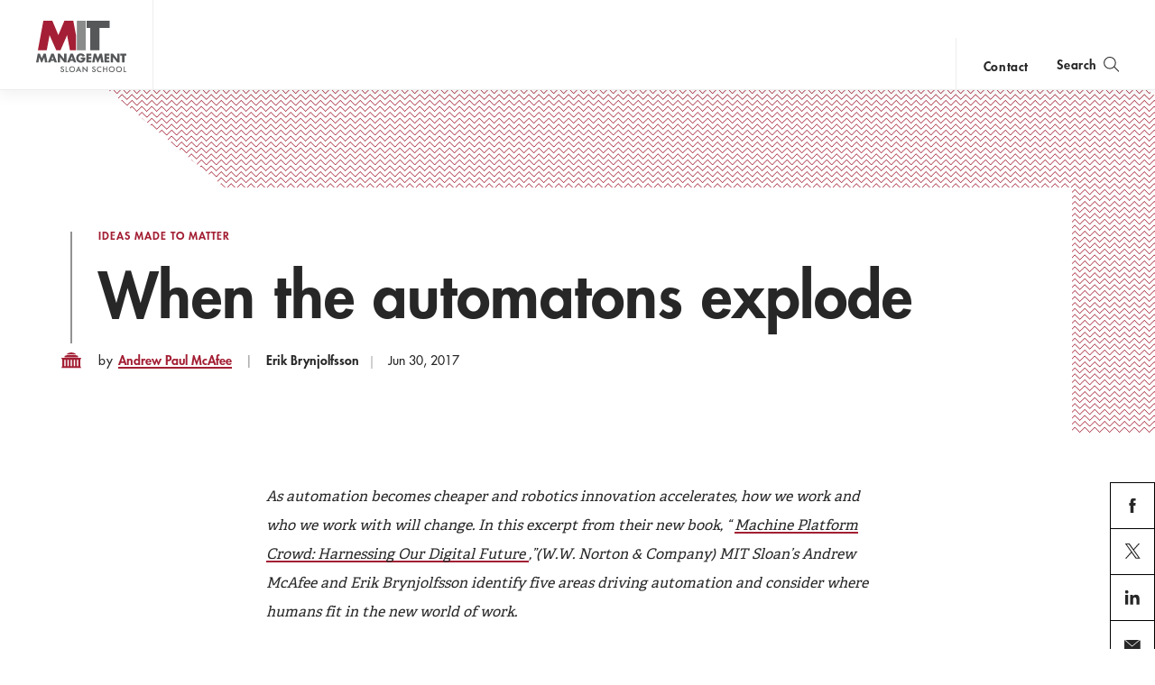

--- FILE ---
content_type: text/html; charset=UTF-8
request_url: https://mitsloan.mit.edu/ideas-made-to-matter/when-automatons-explode
body_size: 22943
content:
<!DOCTYPE html>
<html lang="en" dir="ltr" prefix="og: https://ogp.me/ns#">
  <head>
    <meta charset="utf-8" />
<noscript><style>form.antibot * :not(.antibot-message) { display: none !important; }</style>
</noscript><style>/* @see https://github.com/aFarkas/lazysizes#broken-image-symbol */.js img.lazyload:not([src]) { visibility: hidden; }/* @see https://github.com/aFarkas/lazysizes#automatically-setting-the-sizes-attribute */.js img.lazyloaded[data-sizes=auto] { display: block; width: 100%; }</style>
<meta property="og:site_name" content="MIT Sloan" />
<meta property="og:url" content="https://mitsloan.mit.edu/ideas-made-to-matter/when-automatons-explode" />
<meta property="og:title" content="When the automatons explode | MIT Sloan" />
<meta property="og:image" content="https://mitsloan.mit.edu/themes/custom/mitsloan/img/social/fb.png" />
<meta name="twitter:card" content="summary_large_image" />
<meta name="twitter:description" content="Server-less restaurants. Field-scanning drones. When, where, and how automation will take hold next." />
<meta name="twitter:site" content="MITSloan" />
<meta name="twitter:title" content="When the automatons explode | MIT Sloan" />
<meta name="twitter:image" content="https://mitsloan.mit.edu/themes/custom/mitsloan/img/social/twitter.png" />
<meta name="msvalidate.01" content="64FACE15B8B2407A6A501FD9EAC092AD" />
<meta name="facebook-domain-verification" content="o19u7bs0bn1cuxcoaxxw8b3gps1ffa" />
<meta name="google-site-verification" content="oUyu8HosmUo7DzbQ59Kk5-jsvPjeI1ab_LfqomGgqMg" />
<meta name="Generator" content="Drupal 10 (https://www.drupal.org)" />
<meta name="MobileOptimized" content="width" />
<meta name="HandheldFriendly" content="true" />
<meta name="viewport" content="width=device-width, initial-scale=1.0" />
<meta name="theme-color" content="#000000" />
<link rel="icon" href="/favicon.ico" type="image/vnd.microsoft.icon" />
<link rel="manifest" href="/manifest.json?_format=json" />
<link rel="canonical" href="https://mitsloan.mit.edu/ideas-made-to-matter/when-automatons-explode" />
<link rel="shortlink" href="https://mitsloan.mit.edu/node/9671" />

    <title>When the automatons explode | MIT Sloan</title>
    <meta http-equiv="X-UA-Compatible" content="IE=edge" />
        <link rel="apple-touch-icon" sizes="180x180" href="/apple-touch-icon.png">
    <link rel="icon" type="image/png" sizes="32x32" href="/favicon-32x32.png">
    <link rel="icon" type="image/png" sizes="16x16" href="/favicon-16x16.png">
    <link rel="manifest" href="/manifest.json">
    <link rel="mask-icon" href="/safari-pinned-tab.svg" color="#a31f34">
    <meta name="theme-color" content="#ffffff">
        <link rel="stylesheet" media="all" href="/sites/default/files/css/css_cS4ZOhiMJE6a_wBz5bB-5zNM3arFcAARehtb8hcZF7M.css?delta=0&amp;language=en&amp;theme=mitsloan&amp;include=eJxNykkOgCAMAMAPsbypYFVMS0lbEvy98WDieaaKYq7CQzp2t8TNjQR6jDD9FLVQ37HpHEAJLljhK3knXK0QRgbX9oODpAAFu82RcwHDByatKA8" />
<link rel="stylesheet" media="all" href="/sites/default/files/css/css_aQ6_Agxz_t5XEdSoTGo7WJZAkv4OlzRgwhIrLsc8Tx0.css?delta=1&amp;language=en&amp;theme=mitsloan&amp;include=eJxNykkOgCAMAMAPsbypYFVMS0lbEvy98WDieaaKYq7CQzp2t8TNjQR6jDD9FLVQ37HpHEAJLljhK3knXK0QRgbX9oODpAAFu82RcwHDByatKA8" />

    <link type="text/css" rel="stylesheet" href="//fast.fonts.net/cssapi/d1a7a6a7-f8a0-45f8-aea8-21101826bd46.css"/>
    <script type="application/json" data-drupal-selector="drupal-settings-json">{"path":{"baseUrl":"\/","pathPrefix":"","currentPath":"node\/9671","currentPathIsAdmin":false,"isFront":false,"currentLanguage":"en"},"pluralDelimiter":"\u0003","suppressDeprecationErrors":true,"gtag":{"tagId":"","consentMode":false,"otherIds":[],"events":[],"additionalConfigInfo":[]},"ajaxPageState":{"libraries":"eJxdjVEOgzAMQy_U0iNNLoSSKW1QEybY6cc-Jrb9WPJ7ljxqpzRqXbVRcxsqu4mixYjNF-0WJjgEB_WUacGD36yoFqGbo6Ryxn8fcMf-C2sQPI_0jvD5OH-3bmTRtZzLi89CO2ehWOGd90sU0Qz56p2nuKJwg7O2S1Qeu5rOHjFZsMOcasowegHjUV1L","theme":"mitsloan","theme_token":null},"ajaxTrustedUrl":[],"gtm":{"tagId":null,"settings":{"data_layer":"dataLayer","include_classes":false,"allowlist_classes":"","blocklist_classes":"","include_environment":false,"environment_id":"","environment_token":""},"tagIds":["GTM-MVBC5PK"]},"dataLayer":{"defaultLang":"en","languages":{"en":{"id":"en","name":"English","direction":"ltr","weight":0}}},"lazy":{"lazysizes":{"lazyClass":"lazyload","loadedClass":"lazyloaded","loadingClass":"lazyloading","preloadClass":"lazypreload","errorClass":"lazyerror","autosizesClass":"lazyautosizes","srcAttr":"data-src","srcsetAttr":"data-srcset","sizesAttr":"data-sizes","minSize":40,"customMedia":[],"init":true,"expFactor":1.5,"hFac":0.8,"loadMode":2,"loadHidden":true,"ricTimeout":0,"throttleDelay":125,"plugins":[]},"placeholderSrc":"","preferNative":false,"minified":true,"libraryPath":"\/libraries\/lazysizes"},"user":{"uid":0,"permissionsHash":"b0578fd6735a74d7cf6ebcd03150dae1a82db6b50441e3d07964606c413cd7d3"}}</script>
<script src="/sites/default/files/js/js_qV5z8YKciCXOEA3LP4mwHCUDzBhShB9VP8uT-CTb26o.js?scope=header&amp;delta=0&amp;language=en&amp;theme=mitsloan&amp;include=eJxdikEOwjAMBD-UkCehbZMaIydGsUEpr6ecUriMtDOb4RDspael3PBi7RZIlaRcHZTowP--4I7xK2sQvPf0RajsJoqWVn12KxZd6XhOv0kZvEiJFd55zECiC-S0O-f4AHGDs7YZKq9dTTePyPYBp41LcQ"></script>
<script src="/modules/contrib/google_tag/js/gtag.js?t9j3m0"></script>
<script src="/modules/contrib/google_tag/js/gtm.js?t9j3m0"></script>
<script src="/sites/default/files/js/js_qTc_kBuQYqef9yALsD0AFxpGC8aTJdT4PQ-0irUAybc.js?scope=header&amp;delta=3&amp;language=en&amp;theme=mitsloan&amp;include=eJxdikEOwjAMBD-UkCehbZMaIydGsUEpr6ecUriMtDOb4RDspael3PBi7RZIlaRcHZTowP--4I7xK2sQvPf0RajsJoqWVn12KxZd6XhOv0kZvEiJFd55zECiC-S0O-f4AHGDs7YZKq9dTTePyPYBp41LcQ"></script>

  </head>
  <body class="user--anonymous">
        <a href="#main-content" class="visually-hidden focusable" id="skip-to-main-link">Skip to main content</a>
    <noscript><iframe src="https://www.googletagmanager.com/ns.html?id=GTM-MVBC5PK"
                  height="0" width="0" style="display:none;visibility:hidden"></iframe></noscript>

      <div class="dialog-off-canvas-main-canvas" data-off-canvas-main-canvas>
    <header id="site-header" class="site-header nav init ">
    <div class="site-header--content" data-nosnippet>
        <a class="nav--logo no-print" href="/" title="MIT Sloan">MIT Sloan logo</a>
        <nav class="nav--main no-print" aria-label="main">
                              <span class="nav--main--inner">
    <ul id="nav-menu" class="nav--links" aria-labelledby="nav-menu-btn">
                <li class="nav--academics nav--academics-mobile">
            <button class="academics-overlay--open-btn js-academics-overlay-btn" data-opened="false" aria-label="academics" aria-expanded="false">academics</button>
        </li>
                    <li><a href="/ideas-made-to-matter">Ideas Made to Matter</a></li>
                    <li><a href="/values/our-values">Values</a></li>
                    <li><a href="/events">Events</a></li>
                    <li><a href="/alumni">Alumni</a></li>
                    <li><a href="/faculty/faculty-directory">Faculty</a></li>
                    <li><a href="/about/why-mit-sloan">About</a></li>
                    <li><a href="https://exec.mit.edu/s/">Executive Education</a></li>
                <li class="nav--academics nav--academics-desktop">
            <button class="academics-overlay--open-btn js-academics-overlay-btn" data-opened="false" aria-label="academics" aria-expanded="false">academics</button>
        </li>
                    <li class="nav--contact nav--contact-mobile">
              <a href="/about/staff-directory">contact</a>
            </li>
            </ul>
    <span class="nav--mobile-footer">
                    <ul class="nav--share">
                                    <li><a class="nav--facebook" href="https://www.facebook.com/MITSloan" target="_blank">facebook</a></li>
                                    <li><a class="nav--instagram" href="https://www.instagram.com/mitsloan/" target="_blank">instagram</a></li>
                                    <li><a class="nav--linkedin" href="https://www.linkedin.com/company/mit-sloan-school-of-management" target="_blank">linkedin</a></li>
                                    <li><a class="nav--twitter" href="https://twitter.com/mitsloan" target="_blank">twitter</a></li>
                                    <li><a class="nav--youtube" href="https://www.youtube.com/user/MITSloan" target="_blank">youtube</a></li>
                            </ul>
                <a href="https://mit.edu" class="nav--mit-logo" title="Massachusetts Institute of Technology" target="_blank"></a>
    </span>
</span>


                    </nav>
        <div class="nav--actions no-print">
                              <div id="smart-area" class="nav--smart-area" data-site-section="fallback" data-animation-triggered="false" data-fallback-enabled="true">
                <p class="nav--smart-area-fallback">
                                        <span>Choose the human path for AI.</span>
                                        <a class="nav--smart-area-link" href="/ideas-made-to-matter/choose-human-path-ai">John C Head III Dean Rick Locke on the future of work.</a>
                    </p>
    </div>


                                        <div class="nav--contact nav--contact-desktop contact-link">
                  <a href="/about/staff-directory">contact</a>
                </div>
                        <button class="js-nav-search-view-btn nav--search-toggle" aria-label="search" aria-expanded="false"><span>Search</span></button>
            <button id="nav-menu-btn" class="js-nav-view-btn nav--view-toggle" aria-label="Main Menu" aria-haspopup="true" aria-controls="nav-menu">Main Menu</button>
        </div>
        <div class="nav--search no-print" aria-hidden="true">
            <form id="nav-search-form" class="nav--search-form">
                <input tabindex="-1" class="nav--search-field" type="text" placeholder="Search">
                <input tabindex="-1" type="submit" class="js-nav-search-submit nav--search-submit" value="Submit">
                <span class="nav--search-submit-graphic" aria-hidden="true"></span>
            </form>
            <button tabindex="-1" class="js-nav-search-view-btn nav--search-close">close search</button>
        </div>
    </div>
              <section class="academics-overlay js-academics-overlay init">
	<div class="academics-overlay--content" data-nosnippet>
		<header class="academics-overlay--header">
			<span class="academics-overlay--close-btn-wrapper">
				<button tabindex="-1" class="academics-overlay--close-btn js-academics-overlay-btn">Back to Menu</button>
			</span>
							<h2 class="academics-overlay--title">Which program is right for you?</h2>
			                                        <span class="academics-overlay--bg">
                        <picture loading="lazy" data-lazy="1 27628" width="1500" height="500">
                <!--[if IE 9]><video style="display: none;"><![endif]-->
              <source media="all and (min-width: 3840px)" type="image/webp" width="1500" height="500" data-srcset="/sites/default/files/styles/academics_overlay_desktop/public/2021-06/academics-overlay-default.png.webp?itok=FQ5ETPID 1x"/>
              <source media="all and (max-width: 3839px) and (min-width: 1920px)" type="image/webp" width="1500" height="500" data-srcset="/sites/default/files/styles/academics_overlay_desktop/public/2021-06/academics-overlay-default.png.webp?itok=FQ5ETPID 1x"/>
              <source media="all and (max-width: 1919px) and (min-width: 1440px)" type="image/webp" width="1500" height="500" data-srcset="/sites/default/files/styles/academics_overlay_desktop/public/2021-06/academics-overlay-default.png.webp?itok=FQ5ETPID 1x"/>
              <source media="all and (max-width: 1439px) and (min-width: 1210px)" type="image/webp" width="1500" height="500" data-srcset="/sites/default/files/styles/academics_overlay_desktop/public/2021-06/academics-overlay-default.png.webp?itok=FQ5ETPID 1x"/>
              <source media="all and (max-width: 1209px) and (min-width: 768px)" type="image/webp" width="780" height="260" data-srcset="/sites/default/files/styles/academics_overlay_mobile/public/2021-06/academics-overlay-default.png.webp?itok=BUmzKguX 1x"/>
              <source media="all and (max-width: 767px)" type="image/webp" width="780" height="260" data-srcset="/sites/default/files/styles/academics_overlay_mobile/public/2021-06/academics-overlay-default.png.webp?itok=BUmzKguX 1x"/>
            <!--[if IE 9]></video><![endif]-->
            <img loading="lazy" width="1500" height="500" alt="MIT Sloan Campus life" class="lazyload" data-src="/sites/default/files/styles/academics_overlay_desktop/public/2021-06/academics-overlay-default.png.webp?itok=FQ5ETPID" />

  </picture>



                </span>
            		</header>

		<div class="academics-overlay--body">
			<div class="academics-overlay--programs">
									<div class="academics-overlay--programs-col">
																					<div class="academics-overlay--program">
									<a href="/mba/introduce-yourself" >MBA</a>
									<p>Through intellectual rigor and experiential learning, this full-time, two-year MBA program develops leaders who make a difference in the world.</p>
								</div>
																												<div class="academics-overlay--program">
									<a href="https://lgo.mit.edu/"  target="_blank" >Leaders for Global Operations</a>
									<p>Earn your MBA and SM in engineering with this transformative two-year program. </p>
								</div>
																												<div class="academics-overlay--program">
									<a href="/mfin/introduce-yourself" >Master of Finance</a>
									<p>A rigorous, hands-on program that prepares adaptive problem solvers for premier finance careers.</p>
								</div>
																												<div class="academics-overlay--program">
									<a href="/master-of-business-analytics/introduce-yourself" >Master of Business Analytics</a>
									<p>A 12-month program focused on applying the tools of modern data science, optimization and machine learning to solve real-world business problems.</p>
								</div>
																		</div>
									<div class="academics-overlay--programs-col">
																					<div class="academics-overlay--program">
									<a href="/msms/master-science-management-studies/explore-program" >Master of Science in Management Studies</a>
									<p>Combine an international MBA with a deep dive into management science. A special opportunity for partner and affiliate schools only.</p>
								</div>
																												<div class="academics-overlay--program">
									<a href="/programs/phd/explore-program" >PhD</a>
									<p>A doctoral program that produces outstanding scholars who are leading in their fields of research.</p>
								</div>
																												<div class="academics-overlay--program">
									<a href="/programs/undergraduate/undergraduate-programs" >Undergraduate </a>
									<p>Bring a business perspective to your technical and quantitative expertise with a bachelor’s degree in management, business analytics, or finance.</p>
								</div>
																												<div class="academics-overlay--program">
									<a href="/mba/deferred-admission" >MBA Early (Deferred admissions option)</a>
									<p>Apply now and work for two to five years. We&#039;ll save you a seat in our MBA class when you&#039;re ready to come back to campus for your degree.</p>
								</div>
																		</div>
							</div>

							<div class="academics-overlay--executive-programs">
					<h3>
						<strong>Executive</strong>
						Programs</h3>
											<div class="academics-overlay--program">
							<a href="/emba/introduce-yourself" >MIT Executive MBA</a>
							<p>The 20-month program teaches the science of management to mid-career leaders who want to move from success to significance.</p>
						</div>
											<div class="academics-overlay--program">
							<a href="/mit-sloan-fellows-mba-program/introduce-yourself" >MIT Sloan Fellows MBA</a>
							<p>A full-time MBA program for mid-career leaders eager to dedicate one year of discovery for a lifetime of impact.</p>
						</div>
											<div class="academics-overlay--program">
							<a href="https://sdm.mit.edu/"  target="_blank" >System Design &amp; Management</a>
							<p>A joint program for mid-career professionals that integrates engineering and systems thinking. Earn your master’s degree in engineering and management.</p>
						</div>
											<div class="academics-overlay--program">
							<a href="https://executive.mit.edu/"  target="_blank" >Executive Education</a>
							<p>Non-degree programs for senior executives and high-potential managers.</p>
						</div>
											<div class="academics-overlay--program">
							<a href="/visiting-fellows" >Visiting Fellows </a>
							<p>A non-degree, customizable program for mid-career professionals.</p>
						</div>
									</div>
					</div>
					<footer class="academics-overlay--footer">
				<a class="academics-overlay--footer-link" href="/events?f%5B0%5D=events_audience%3A1802">View Upcoming Program Events</a>
			</footer>
			</div>
</section>


    </header>

<main class="" role="main" id="main-content">
                <div class="admin"><div class="admin--messages"><div data-drupal-messages-fallback class="hidden"></div>
</div></div>    
      
<article class="article" itemscope itemtype="http://schema.org/Article">
    <meta hidden itemprop="headline" content="Server-less restaurants. Field-scanning drones. When, where, and how automation will take hold next.">    <span hidden aria-hidden="true" itemprop="publisher" itemscope itemtype="http://schema.org/Organization">
        <meta hidden itemprop="name" content="MIT Sloan School of Management">
        <span hidden itemprop="logo" itemscope itemtype="https://schema.org/ImageObject">
            <meta itemprop="url" content="/themes/custom/mitsloan/img/MITSloanLogo.png">
            <meta itemprop="width" content="152">
            <meta itemprop="height" content="87">
        </span>
    </span>

            <header class="article_header" data-background="false">
    <figure class="article_header--figure no-print" aria-hidden="true">
                <div class="article_header--pattern">
            <div class="article_header--pattern_inside"></div>
        </div>
    </figure>
    <div class="article_header--container" data-long-title="false">
        <div class="article_header--notation no-print">
                        </div>
        <div class="article_header--decoration" aria-hidden="true">
            <svg class="article_header--dome" tabindex="-1" aria-hidden="true" focusable="false" width="22px" height="18px" viewBox="0 0 22 18" version="1.1" xmlns="http://www.w3.org/2000/svg" xmlns:xlink="http://www.w3.org/1999/xlink">
                <defs>
                    <mask id="article_header--dome_mask" fill="white">
                        <polygon id="article_header--dome_path" points="10.8642542 0.0350544111 0.0170843034 0.0350544111 0.0170843034 2.60748156 10.8642542 2.60748156 10.8642542 0.0350544111"></polygon>
                    </mask>
                </defs>
                <path fill-rule="evenodd" d="M0,6.09932859 L0.877883598,8.18323872 L0.877883598,15.3222329 L0.030840682,17.3245206 L21.9724797,17.3245206 L21.1214203,15.3222329 L21.1214203,8.18323872 L21.997726,6.09932859 L0,6.09932859 Z M17.2313345,15.2588777 L18.7742293,15.2588777 L18.7742293,8.1938221 L17.2313345,8.1938221 L17.2313345,15.2588777 Z M13.7314192,15.2588777 L15.2733098,15.2588777 L15.2733098,8.1938221 L13.7314192,8.1938221 L13.7314192,15.2588777 Z M10.2639224,15.2588777 L11.8059565,15.2588777 L11.8059565,8.1938221 L10.2639224,8.1938221 L10.2639224,15.2588777 Z M6.75783892,15.2588777 L8.30001646,15.2588777 L8.30001646,8.1938221 L6.75783892,8.1938221 L6.75783892,15.2588777 Z M3.27355908,15.2588777 L4.81458907,15.2588777 L4.81458907,8.1938221 L3.27355908,8.1938221 L3.27355908,15.2588777 Z" fill="#A31F34"></path>
                <path transform="translate(3.533216, 0.018557)" fill="#A31F34" d="M0.0279793063,5.37149681 L0.0279793063,4.26763624 C0.0279793063,3.40443874 3.38401928,2.70477613 7.52628148,2.70477613 C11.6685437,2.70477613 15.0227189,3.40443874 15.0227189,4.26763624 L15.0227189,5.37149681"></path>
                <path transform="translate(5.5943570000000005, 0.018557)" fill="#A31F34" mask="url(#article_header--dome_mask)" d="M5.44131476,0.0351413977 C5.18182269,0.0316619318 1.89621423,0.0718207677 0.0170843034,2.16689419 L0.0170843034,2.60748156 C1.21140764,2.22908964 3.74808959,2.05584124 5.40903962,2.07671803 L5.40903962,2.07802283 L5.42668336,2.07802283 L5.44131476,2.07802283 L5.4545117,2.07802283 L5.47430711,2.07802283 L5.47430711,2.07671803 C7.13396614,2.05584124 9.67093498,2.22908964 10.8642542,2.60748156 L10.8642542,2.16689419 C8.98770629,0.0718207677 5.69951581,0.0316619318 5.44131476,0.0351413977"></path>
            </svg>
        </div>

        <div class="article_header--text_wrap">
            <div class="article_header--eyebrow">
                <p class="article_header--label">		<a class="eyebrow-link" href="/ideas-made-to-matter">Ideas Made to Matter</a>

</p>
                            </div>
            <h1 class="article_header--title" itemprop="name">When the automatons explode</h1>
            <div class="article_header--info">
                                                        <p class="authors--byline">By</p>
    		          <span class="authors--author" itemprop="author">    <a class="author-page-link" href="/staff/directory/andrew-paul-mcafee">Andrew Paul McAfee</a>
  </span>
  		        <span class="authors--author" itemprop="author">Erik Brynjolfsson</span>
  
                                                    <p class="article_header--date">
                        <time datetime="2017-06-30" itemprop="datePublished" pubdate>Jun 30, 2017</time>
                    </p>
                            </div>
        </div>
    </div>
</header>
    
    
            <div class="micro_share">
    <button class="micro_share--button" type="button" aria-label="Click to open social share links." aria-expanded="false">
        <span class="micro_share--label">Share</span>
    </button>

        <div class="micro_share--icons" data-opened="false" aria-hidden="true">
        <ul class="micro_share--list">
                            <li class="micro_share--item">
                    <a tabindex="-1" class="micro_share--link" title="Share on Facebook" data-social="facebook" target="_blank" href="https://www.facebook.com/dialog/share?app_id=197866067790470&amp;display=popup&amp;href=https://mitsloan.mit.edu/ideas-made-to-matter/when-automatons-explode&amp;redirect_uri=https://mitsloan.mit.edu/ideas-made-to-matter/when-automatons-explode&amp;quote=When the automatons explode"></a>
                </li>
                                        <li class="micro_share--item">
                    <a tabindex="-1" class="micro_share--link" title="Share on X" data-social="twitter" target="_blank" href="https://twitter.com/intent/tweet?url=https://mitsloan.mit.edu/ideas-made-to-matter/when-automatons-explode&amp;text=When the automatons explode&amp;via=MITSloan"> </a>
                </li>
                                        <li class="micro_share--item">
                    <a tabindex="-1" class="micro_share--link" title="Share on LinkedIn" data-social="linkedin" target="_blank" href="https://www.linkedin.com/shareArticle?mini=true&amp;url=https://mitsloan.mit.edu/ideas-made-to-matter/when-automatons-explode&amp;title=When the automatons explode&amp;summary=When the automatons explode&amp;source="></a>
                </li>
                                        <li class="micro_share--item">
                    <a tabindex="-1" class="micro_share--link" title="Mail link" data-social="mail" href="mailto:?subject=When%20the%20automatons%20explode&amp;body=When the automatons explode https%3A%2F%2Fmitsloan.mit.edu%2Fideas-made-to-matter%2Fwhen-automatons-explode"></a>
                </li>
                        <li class="micro_share--item">
                <button tabindex="-1" class="micro_share--close" type="button"  aria-label="Close sharing links"></button>
            </li>
        </ul>
    </div>
</div>
    
            <div class="article--body">
                            <aside class="share js-share" data-visible="true" data-fixed="false" tabindex="0">
    <ul class="share--list">
                    <li><a href="https://www.facebook.com/dialog/share?app_id=197866067790470&amp;display=popup&amp;href=https://mitsloan.mit.edu/ideas-made-to-matter/when-automatons-explode&amp;redirect_uri=https://mitsloan.mit.edu/ideas-made-to-matter/when-automatons-explode&amp;quote=" target="_blank" class="share--btn share--facebook">facebook</a></li>
                            <li><a href="https://twitter.com/intent/tweet?url=https://mitsloan.mit.edu/ideas-made-to-matter/when-automatons-explode&amp;text=When the automatons explode&amp;via=MITSloan" target="_blank" class="share--btn share--twitter">X</a></li>
                            <li><a href="https://www.linkedin.com/shareArticle?mini=true&amp;url=https://mitsloan.mit.edu/ideas-made-to-matter/when-automatons-explode&amp;title=When the automatons explode&amp;summary=&amp;source=" target="_blank" class="share--btn share--linkedin">linkedin</a></li>
                            <li><a href="mailto:?subject=When%20the%20automatons%20explode&amp;body=Read more from MIT Sloan.%0A %0AWhen%20the%20automatons%20explode%0AServer-less%20restaurants.%20Field-scanning%20drones.%20When%2C%20where%2C%20and%20how%20automation%20will%20take%20hold%20next.%0Ahttps://mitsloan.mit.edu/ideas-made-to-matter/when-automatons-explode%0A" class="share--btn share--email">email</a></li>
                            <li><a href="#" onclick="window.print();return false;" class="share--btn share--print">print</a></li>
            </ul>
    <button class="share--btn share--open js-open">open share links</button>
    <button class="share--btn share--close js-close">close share links</button>
</aside>

            
            <p><em>As automation becomes cheaper and robotics innovation accelerates, how we work and who we work with will change. In this excerpt from their new book, “</em> <a href="https://www.amazon.com/Machine-Platform-Crowd-Harnessing-Revolution/dp/0393254291"> <em>Machine Platform Crowd: Harnessing Our Digital Future</em> </a> <em>,”(W.W. Norton &amp; Company) MIT Sloan’s Andrew McAfee and Erik Brynjolfsson identify five areas driving automation and consider where humans fit in the new world of work.&nbsp;</em></p>

<p>San Francisco-based fast causal restaurant Eatsa — &nbsp;where customers order, pay for, and receive meals without encountering any employees — wants to do more than virtualize the task of ordering meals; it also wants to automate how they’re prepared.</p>

<p>Food preparation in its kitchens is highly optimized and standardized, and the main reason the company uses human cooks instead of robots is that the objects being processed — avocados, tomatoes, eggplants, and so on — are both irregularly shaped and not completely rigid.</p>

<p>These traits present no real problems for humans, who have always lived in a world full of softish blobs. Most of the robots created so far, however, are much better at handling things that are completely rigid and do not vary from one to the next.</p>

<p>This is because robots’ senses of vision and touch have historically been quite primitive — far inferior to ours — and proper handling of a tomato generally entails seeing and feeling it with a lot of precision. It’s also because it’s been surprisingly hard to program robots to handle squishiness — here again, we know more than we can tell — so robot brains have lagged far behind ours, just as their senses have.</p>

<p>But they’re catching up — fast — and a few robot chefs have already appeared. At one restaurant in China’s Heilongjiang Province, stir-fries and other wok dishes are cooked over a flame by an anthropomorphic purple robot, while humans still do the prep work.&nbsp;</p>

<p>At the Hannover Messe Industrial Trade Fair in April 2015, the U.K. company Moley Robotics introduced a highly-automated kitchen, the centerpiece of which was a pair of multi-jointed robotic arms that descended from the ceiling. These arms emulated movements made by master chefs as they prepared their signature dishes.</p>

<p>At the fair, the arms whipped up a crab bisque developed by Tim Anderson, a winner of the UK’s televised “MasterChef” competition.&nbsp;</p>

<p>One online reviewer said of the dish, “It’s good. If I was served it at a restaurant I wouldn’t bat an eye.”</p>

<p>Here again, though, food preparation had to be done by a human, and the robot arms had no eyes, so they would fail if any ingredients or utensils were not exactly where they were expected to be.</p>

<p>The most advanced robot cook the two of us have seen is the hamburger maker developed by Momentum Machines, a startup funded by venture capitalist Vinod Khosla.</p>

<p>It takes in raw meat, buns, condiments, sauces, and seasonings, and converts these into finished, bagged burgers at rates as high as 400 per hour. The machine does much of its own food preparation, and to preserve freshness it does not start grinding, mixing, and cooking until each order is placed. It also allows diners to greatly customize their burgers, specifying not only how they’d like them cooked, but also the mix of meats in the patty. We can attest to their deliciousness.</p>

<p><strong>DANCE of the robots</strong></p>

<p>These automatic chefs are early examples of what Gill Pratt, the CEO of the Toyota Research Institute (and our former MIT colleague) calls an unfolding “Cambrian Explosion” in robotics. The original Cambrian Explosion, which began more than 500 million years ago, was a relatively brief period of time during which most of the major forms of life on Earth — the phyla — appeared. Almost all the body types present on our planet today can trace their origins back to this burst of intense evolutionary innovation.</p>

<p>Pratt believes we’re about to experience something similarly transformative with robotic innovation.</p>

<p>As he wrote in 2015, “Today, technological developments on several fronts are fomenting a sim- ilar explosion in the diversification and applicability of robotics. Many of the base hardware technologies on which robots depend — &nbsp;particularly computing, data storage, and communications — have been improving at exponential growth rates.”</p>

<p>One of the most important enablers of the Cambrian Explosion was vision — the moment when biological species first developed the ability to see the world. This opened up a massive new set of capabilities for our ancestors. Pratt makes the point that we are now at a similar threshold for machines. For the first time in history, machines are learning to see, and thereby gain the many benefits that come with vision.</p>

<p>Our conversations and investigations point to recent major developments in five parallel, interdependent, and overlapping areas: data, algorithms, networks, the cloud, and exponentially improving hardware. We remember them by using the acronym “DANCE.”&nbsp;</p>

<p><strong>Data.</strong></p>

<p>Music CDs, movie DVDs, and web pages have been adding to the world’s stock of digitally encoded information for decades, but in the past few years the rate of creation has exploded. IBM estimates, in fact, that 90 percent of all the digital data in the world was created within the last twenty-four months. Signals from sensors in smartphones and industrial equipment, digital photos and videos, a nonstop global torrent of social media, and many other sources combine to put us in an era of “big data” that is without precedent.</p>

<p><strong>Algorithms.</strong></p>

<p>The data deluge is important because it supports and accelerates the developments in artificial intelligence and machine learning described in the previous chapter. The algorithms and approaches that are now dominating the discipline — ones like deep learning and reinforcement learning — share the basic property that their results get better as the amount of data they’re given increases.</p>

<p>The performance of most algorithms usually levels off, or “asymptotes,” at some point, after which feeding it more data improves results very little or not at all. But this does not yet appear to be the case for many of the machine learning approaches in wide use today. Andrew Ng told us that with modern algorithms, “Moore’s law and some very clever technical work keep pushing the asymptote out.”</p>

<p><strong>Networks.</strong></p>

<p>Technologies and protocols for communicating wirelessly over both short and long distances are improving rapidly. Both AT&amp;T and Verizon, for example, announced 2016 trials of wireless 5G technology with download speeds as high as 10 gigabits per second. This is fifty times faster than the average speed of LTE networks (the fastest networks currently in wide deployment), and LTE is itself ten times faster than the previous generation, 3G technology. Such speed improvements mean better and faster data accumulation, and they also mean that robots and flying drones can be in constant communication and thus coordinate their work and react together on the fly to quickly-changing circumstances.</p>

<p><strong>The cloud.</strong></p>

<p>An unprecedented amount of computing power is now available to organizations and individuals. Applications, blank or pre- configured servers, and storage space can all be leased for a long time or rented for a few minutes over the internet. This cloud computing infrastructure, largely less than a decade old, accelerates the robotic Cambrian Explosion in three ways.</p>

<p>First, it greatly lowers barriers to entry, since the kinds of computing resources that were formerly found only in great research universities and multinationals’ R&amp;D labs are now available to startups and lone inventors.</p>

<p>Second, it allows robot and drone designers to explore the important trade-off of local versus central computation: which information-processing tasks should be done in each robot’s local brain, and which should be done by the great global brain in the cloud? It seems likely that the most resource-intensive work, such as replaying previous experiences to gain new insights from them, will be done in the cloud for some time to come.</p>

<p>Third, and perhaps most important, the cloud means that every member of a robot or drone tribe can quickly know what every other member does.</p>

<p>As Pratt puts it, “Human beings take decades to learn enough to add meaningfully to the compendium of common knowledge. However, robots not only stand on the shoulders of each other’s learning, but can start adding to the compendium of robot knowledge almost immediately after their creation.”</p>

<p>An early example of this kind of universal “hive mind” is Tesla’s fleet of cars, which share data about the roadside objects they pass. This information sharing helps the company build over time an understanding of which objects are permanent (they’re the ones passed in the same spot by many different cars) and thus very unlikely to run out into the middle of the road.</p>

<p><strong>Exponential improvements in digital hardware.</strong></p>

<p>Moore’s law — the steady doubling in integrated circuit capability every eighteen to twenty-four months — celebrated its fiftieth anniversary in 2015, at which time it was still going strong. Some have suggested recently that the law is running up against the limits of physics and thus the doubling will increasingly slow down in the years to come. This may be true, but even if the tech industry’s scientists and engineers can’t figure out how to etch silicon ever more finely in future decades, we are confident that we’ll continue to enjoy simultaneously lower prices and higher performance from our digital gear — processors, memory, sensors, storage, communications, and so on — for a long time to come.</p>

<p>How can this be? Chris Anderson, CEO of drone maker 3D Robotics, gave us a vivid illustration of what’s going on in the drone industry and, by extension, in many others.</p>

<p>He showed us a metal cylinder about 1 inch in diameter and 3 inches long and said, “This is a gyro sensor. It is mechanical, it cost $10,000, it was made in the nineties by some very talented ladies in an aerospace factory and hand-wound, et cetera. And it takes care of one axis of motion. On our drones we have twenty-four sensors like this. That would have been $10,000 each. That would have been $240,000 of sensors, and by the way, it would be the size of a refrigerator. Instead, we have a tiny little chip or a few tiny little chips that cost three dollars and are almost invisible.”</p>

<p>Anderson’s point is that the combination of cheap raw materials, mass global markets, intense competition, and large manufacturing scale economies is essentially a guarantee of sustained steep price declines and performance improvements.</p>

<p>He calls personal drones the “peace dividend of the smartphone wars, which is to say that the components in a smartphone — the sensors, the GPS, the camera, the ARM core processors, the wireless, the memory, the battery — all that stuff, which is being driven by the incredible economies of scale and innovation machines at Apple, Google, and others, is available for a few dollars. They were essentially ‘unobtainium’ 10 years ago. This is stuff that used to be military industrial technology; you can buy it at RadioShack now.”</p>

<p>Together, the elements of DANCE are causing the Cambrian Explosion in robots, drones, autonomous cars and trucks, and many other machines that are deeply digital. Exponentially cheaper gear enables higher rates of innovation and experimentation, which generate a flood of data. This information is used to test and refine algorithms, and to help systems learn. The algorithms are put into the cloud and distributed to machines via robust networks. The innovators do their next round of tests and experiments, and the cycle continues.</p>

<p><strong>Where the work is dull, dirty, dangerous, and dear</strong></p>

<p>How, then, will robots, drones, and all the other digital machines that move in the physical world spread throughout the economy? What roles will they assume in the coming years? The standard view is that robots are best suited for work that is dull, dirty, and dangerous. We would add to this list one more “D” — namely, “dear,” or expensive. The more of these attributes a given task has, the more likely it is to be turned over to digital machines.</p>

<p>Visiting construction sites to check on progress is an excellent example. These sites are usually dirty and sometimes dangerous, and the work of ensuring that the job is being done according to plan, dimensions are correct, lines are plumb, and so on can be dull. It’s worth it, however, to regularly send a person to the site to per- form these checks because small mistakes can amplify over time and become very expensive. It seems, though, that this work could soon be automated.</p>

<p>In the fall of 2015 the ninety-five-year-old Japanese firm Komatsu, the second largest construction equipment company in the world, announced a partnership with the US drone startup Skycatch. The American company’s small aerial vehicles would fly over a site, precisely mapping it in three dimensions. They would continuously send this information to the cloud, where software would match it against the plans for a site and use the resulting information to direct an autonomous fleet of bulldozers, dump trucks, and other earth- moving equipment.</p>

<p>Agriculture, too, could soon be transformed by drones. Chris Anderson asked us to imagine a farm where drones fly over the fields every day, scanning them in the near-infrared wavelengths of light. These wavelengths provide a great deal of information about crop health, and current drone sensors are accurate enough to assess each square foot of land separately (and, given exponential improvement in the sensors, soon it will probably be possible to look at each plant individually).</p>

<p>Flying a plane over the fields every day would be both dull and dear, but both of these barriers vanish with the arrival of small, cheap drones. Information gained from these daily flyovers enables a much deeper understanding of change over time with a given crop, and also enables much more precise targeting of water, fertilizer, and pesticides. Modern agricultural equipment often has the capability to deliver varying amounts of these critical ingredients foot by foot, rather than laying down a uniform amount. Drone data helps make the most of this capability, enabling farmers to move deeper into the era of precision agriculture.</p>

<p>It’s likely that drones will soon also be used by insurance companies to assess how badly a roof was damaged after a tornado, to help guard herds of endangered animals against poaching and remote forests against illegal logging, and for many other tasks. They’re already being used to inspect equipment that would be dull, dirty, dangerous, or dear to get to. Sky Futures, a UK company, specializes in flying its drones around oil rigs in the North Sea, where metal and cement are no match over time for salt water and harsh weather. Sky Futures’ drones fly around and through structures in all conditions so that human roughnecks don’t have to climb and dangle from them in order to see what’s going on.</p>

<p>We see this pattern — machines assuming the dull, dirty, dangerous, or dear tasks — over and over at present:</p>

<ul>
	<li>In 2015, Rio Tinto became the first company to utilize a fleet of fully remote-controlled trucks to move all the iron ore at its mine in Western Australia’s Pilbara region. The driverless vehicles run twenty-four hours a day, 365 days a year and are supervised from a control center a thousand miles away. The savings from breaks, absenteeism, and shift changes enable the robotic fleet to be 12 percent more efficient than the human-driven one.</li>
	<li>Automated milking systems milk about one-quarter of the cows in leading dairy countries such as Denmark and the Netherlands today. Within ten years, this figure is expected to rise to 50 percent.</li>
	<li>Ninety percent of all crop spraying in Japan is currently done by unmanned helicopters.</li>
</ul>
&nbsp;

<p>Of course, this pattern of machines taking over tasks has been unfolding for many decades inside factories, where engineers can achieve high levels of what our MIT colleague David Autor calls “environmental control,” or “radically simplify[ing] the environment in which machines work to enable autonomous operation, as in the familiar example of a factory assembly line.”</p>

<p>Environmental control is necessary when pieces of automation have primitive brains and no ability to sense their environments. As all the elements of DANCE improve together, however, pieces of automation can leave the tightly controlled environment of the factory and head out into the wide world.</p>

<p>This is exactly what robots, drones, autonomous vehicles, and many other forms of digital machines are doing at present. They’ll do much more of it in the near future.</p>

<p><strong>What humans do in a world full of robots</strong></p>

<p>How will our minds and bodies work in tandem with these machines? There are two main ways. First, as the machines are able to do more work in the physical world, we’ll do less and less of it, and instead use our brains for creative endeavors, and for work that requires empathy, leadership, teamwork, and coaching. This is clearly what’s happening in agriculture, humanity’s oldest industry.</p>

<p>Working the land to bring forth a crop has long been some of the most labor-intensive work done by people. It’s now some of the most knowledge-intensive.</p>

<p>As Brian Scott, an Indiana farmer who writes the blog The Farmer’s Life, puts it, “Do you think when my grandfather was running ...&nbsp;harvesters and combines ...&nbsp;he could’ve imagined how ... today’s machines would be ... driving themselves via invisible GPS signals while creating printable maps of things like yield and grain moisture? Amazing!”</p>

<p>Similarly, workers in the most modern factories no longer need to be physically strong and hardy. Instead, they need to be comfortable with both words and numbers, adept at troubleshooting problems, and able to work as part of a team.</p>

<p>The second way people will work with robots and their kin is, quite literally, side by side with them. Again, this is nothing new; factory workers have long been surrounded by machines, often working in close quarters with them. Our combination of sharp minds, acute senses, dexterous hands, and sure feet have not yet been matched by any machine, and it remains a hugely valuable combination. Andy’s favorite demonstration of it came on a tour of the storied Ducati motorcycle factory in Bologna, Italy. Ducati engines are particularly complex, and he was interested to see how much automation was involved in assembling them. The answer, it turned out, was almost none.</p>

<p>Each engine was put together by a single person, who walked alongside a slow-moving conveyor belt. As the belt passed by the engine parts that were needed at each stage of assembly, the worker picked them up and put them where they belonged, fastening them in place and adjusting as necessary. Ducati engine assembly required locomotion, the ability to manipulate objects in a variety of tight spaces, good eyesight, and a highly-refined sense of touch. Ducati’s assessment was that no automation possessed all of these capabilities, so engine assembly remained a human job.</p>

<p>Similar capabilities are required in the warehouses of many retailers, especially those like&nbsp; Amazon that&nbsp; sell products of all shapes, sizes, and consistencies. Amazon has not yet (at least of when we are writing) found or developed a digitally driven hand or other “grabber” that can reliably pick all products off the shelf and put them in a box.</p>

<p>So the company has hit on a clever solution: it brings the shelves to a human, who grabs the right products and boxes them for shipment. Racks of shelves are whisked around the company’s huge distribution centers by knee-high orange robots originally made by Boston-based Kiva Systems (Kiva was bought by Amazon in 2012).</p>

<p>These robots scoot underneath a rack, lift it up, and bring it to a stationary human. When this person has taken the items needed, the rack-and-robot unit scoots away, and another one takes its place. This arrangement allows the people to use their skills of vision and dexterity, where they have an advantage over machines, and avoid the physical exertion and lost time that comes from walking from one shelf to another.</p>

<p>How much longer will we maintain our advantages over robots and drones? It’s a hard question to answer with any confidence, especially since the elements of DANCE continue to advance individually and together.</p>

<p>It seems, though, that our senses, hands, and feet will be a hard combination for machines to beat, at least for a few more years. Robots are making impressive progress, but they’re still a lot slower than we are when they try to do humanlike things. After all, our brains and bodies draw on millions of years of evolution, rewarding the designs that solved well the problems posed by the physical world.</p>

<p>When Gill Pratt was a program manager at DARPA, the U.S. Defense Department’s R&amp;D lab, he oversaw its 2015 robotics challenge. Its automaton contestants moved at such a careful pace that he compared being a spectator at the competition to watching a golf match. Still, this represented a big improvement over the original 2012 competition. Watching that one, according to Pratt, was more like watching grass grow.&nbsp;</p>

                            <div class="more_info">
    <svg class="more_info--svg" aria-hidden="true" focusable="false" width="44px" height="44px" viewBox="0 0 44 44" version="1.1" xmlns="http://www.w3.org/2000/svg" xmlns:xlink="http://www.w3.org/1999/xlink">
        <defs>
            <ellipse id="more_info--path-1" cx="22" cy="22" rx="22" ry="22"></ellipse>
            <polygon id="more_info--path-3" points="9.87659473 0.0318676464 0.0155311849 0.0318676464 0.0155311849 2.37043778 9.87659473 2.37043778 9.87659473 0.0318676464"></polygon>
        </defs>
        <g id="more_info---Global-Styleguide" stroke="none" stroke-width="1" fill="none" fill-rule="evenodd">
            <g id="more_info--05-Text-Heavy-Modules" transform="translate(-800.000000, -2671.000000)">
                <g id="more_info--Group-5" transform="translate(80.000000, 99.000000)">
                    <g id="more_info--Group-15" transform="translate(0.000000, 1709.000000)">
                        <g id="more_info--Group-3" transform="translate(0.000000, 482.000000)">
                            <g id="more_info--Group-23" transform="translate(720.000000, 356.000000)">
                                <g id="more_info--pexels-photo-119705" transform="translate(0.000000, 25.000000)">
                                    <mask id="more_info--mask-2" fill="white">
                                        <use xlink:href="#more_info--path-1"></use>
                                    </mask>
                                    <use id="more_info--Mask" fill="#A31F34" xlink:href="#more_info--path-1"></use>
                                    <g id="more_info--Page-1" opacity="0.5" mask="url(#more_info--mask-2)">
                                        <g transform="translate(12.000000, 14.000000)">
                                            <path d="M0,5.54484417 L0.798075998,7.43930793 L0.798075998,13.9293027 L0.0280369836,15.7495642 L19.9749816,15.7495642 L19.2012912,13.9293027 L19.2012912,7.43930793 L19.9979328,5.54484417 L0,5.54484417 Z M15.6648496,13.871707 L17.0674812,13.871707 L17.0674812,7.44892918 L15.6648496,7.44892918 L15.6648496,13.871707 Z M12.4831083,13.871707 L13.8848271,13.871707 L13.8848271,7.44892918 L12.4831083,7.44892918 L12.4831083,13.871707 Z M9.33083854,13.871707 L10.7326877,13.871707 L10.7326877,7.44892918 L9.33083854,7.44892918 L9.33083854,13.871707 Z M6.14348993,13.871707 L7.54546951,13.871707 L7.54546951,7.44892918 L6.14348993,7.44892918 L6.14348993,13.871707 Z M2.9759628,13.871707 L4.37689915,13.871707 L4.37689915,7.44892918 L2.9759628,7.44892918 L2.9759628,13.871707 Z" id="more_info--Fill-1" fill="#FFFFFF"></path>
                                            <g stroke-width="1" fill="none" transform="translate(3.212014, 0.016870)">
                                                <path d="M0.025435733,4.88317891 L0.025435733,3.87966931 C0.025435733,3.0949443 3.07638117,2.45888739 6.84207407,2.45888739 C10.607767,2.45888739 13.6570172,3.0949443 13.6570172,3.87966931 L13.6570172,4.88317891" id="more_info--Fill-2" fill="#FFFFFF"></path>
                                                <g id="more_info--Group-6" transform="translate(1.873764, 0.000000)">
                                                    <mask id="more_info--mask-4" fill="white">
                                                        <use xlink:href="#more_info--path-3"></use>
                                                    </mask>
                                                    <g id="more_info--Clip-5"></g>
                                                    <path d="M4.94664978,0.0319467252 C4.7107479,0.0287835744 1.72383112,0.065291607 0.0155311849,1.96990381 L0.0155311849,2.37043778 C1.10127968,2.02644513 3.40735418,1.86894658 4.91730875,1.88792548 L4.91730875,1.88911166 L4.93334851,1.88911166 L4.94664978,1.88911166 L4.958647,1.88911166 L4.97664283,1.88911166 L4.97664283,1.88792548 C6.48542376,1.86894658 8.79175907,2.02644513 9.87659473,2.37043778 L9.87659473,1.96990381 C8.17064208,0.065291607 5.18137801,0.0287835744 4.94664978,0.0319467252" id="more_info--Fill-4" fill="#FFFFFF" mask="url(#more_info--mask-4)"></path>
                                                </g>
                                            </g>
                                        </g>
                                    </g>
                                </g>
                            </g>
                        </g>
                    </g>
                </g>
            </g>
        </g>
    </svg>

    <div class="more_info--container">
        <span class="more_info--label">For more info</span>

        
                          <span class="more_info--name">Zach Church</span>
                                      <span class="more_info--job">Editorial &amp; Digital Media Director</span>
                                      <span class="more_info--phone">
                  <a class="more_info--phone_link" title="Call at (617) 324-0804" href="tel:(617) 324-0804">(617) 324-0804</a>
              </span>
                                      <span class="more_info--email">
                  <a class="more_info--email_link" title="email at zchurch@mit.edu" href="mailto:zchurch@mit.edu">zchurch@mit.edu</a>
              </span>
                    
    </div>
</div>
                    </div>
                                    <section class="multi_up js-full-bleed-component no-print" data-layout="default" data-item-count="3">
                <header class="vert-mod-header" data-enabled="true">
                        <h2 class="vert-mod-header--label" id="related-articles">Related <strong>Articles</strong></h2>
        </header>
        <div class="multi_up--container">
                            <a class="multi_up--item" title="Meet MIT Sloan’s 4 new faculty members" aria-label="Meet MIT Sloan’s 4 new faculty members" href="/ideas-made-to-matter/meet-mit-sloans-4-new-faculty-members" data-dynamic="" data-image-enabled="true" >
                                                                                                                                                                                                                      <picture width="330" height="408">
                <!--[if IE 9]><video style="display: none;"><![endif]-->
              <source srcset="/sites/default/files/styles/multi_up_large_desktop/public/2020-07/mit-sloan-faculty_6.jpg.webp?h=90ebd61e&amp;itok=rXlzsnDn 1x" media="all and (max-width: 1439px) and (min-width: 1210px)" type="image/webp" width="330" height="408"/>
              <source srcset="/sites/default/files/styles/multi_up_large_tablet/public/2020-07/mit-sloan-faculty_6.jpg.webp?h=90ebd61e&amp;itok=NrnQFnLz 1x" media="all and (max-width: 1209px) and (min-width: 768px)" type="image/webp" width="212" height="263"/>
              <source srcset="/sites/default/files/styles/multi_up_mobile/public/2020-07/mit-sloan-faculty_6.jpg.webp?h=90ebd61e&amp;itok=5lC0eth1 1x" media="all and (max-width: 767px)" type="image/webp" width="232" height="174"/>
            <!--[if IE 9]></video><![endif]-->
            <img width="330" height="408" src="/sites/default/files/styles/multi_up_large_desktop/public/2020-07/mit-sloan-faculty_6.jpg.webp?h=90ebd61e&amp;itok=rXlzsnDn" alt="MIT Sloan&#039;s new faculty for 2020" loading="lazy" />

  </picture>

                    
                                                                                                <span class="multi_up--item_tag" data-slot="first">
                                <strong>Ideas Made to Matter</strong>
                            </span>
                        
                                                <span class="multi_up--item_title" data-slot="first">Meet MIT Sloan’s 4 new faculty members</span>
                                    </a>
                            <a class="multi_up--item" title="A business checklist for work of the future" aria-label="A business checklist for work of the future" href="/ideas-made-to-matter/a-business-checklist-work-future" data-dynamic="" data-image-enabled="true" >
                                                                                                                                                                                                                      <picture width="330" height="270">
                <!--[if IE 9]><video style="display: none;"><![endif]-->
              <source srcset="/sites/default/files/styles/multi_up_small_desktop/public/2019-09/technology-augmented-workforce-2.png.webp?h=01826df2&amp;itok=04Ja8_ta 1x" media="all and (max-width: 1919px) and (min-width: 1440px)" type="image/webp" width="330" height="270"/>
              <source srcset="/sites/default/files/styles/multi_up_small_desktop/public/2019-09/technology-augmented-workforce-2.png.webp?h=01826df2&amp;itok=04Ja8_ta 1x" media="all and (max-width: 1439px) and (min-width: 1210px)" type="image/webp" width="330" height="270"/>
              <source srcset="/sites/default/files/styles/multi_up_small_tablet/public/2019-09/technology-augmented-workforce-2.png.webp?h=01826df2&amp;itok=v0a64DX0 1x" media="all and (max-width: 1209px) and (min-width: 768px)" type="image/webp" width="212" height="174"/>
              <source srcset="/sites/default/files/styles/multi_up_mobile/public/2019-09/technology-augmented-workforce-2.png.webp?h=01826df2&amp;itok=V2WcPdfO 1x" media="all and (max-width: 767px)" type="image/webp" width="232" height="174"/>
            <!--[if IE 9]></video><![endif]-->
            <img width="330" height="270" src="/sites/default/files/styles/multi_up_small_desktop/public/2019-09/technology-augmented-workforce-2.png.webp?h=01826df2&amp;itok=04Ja8_ta" alt="business worker with laptop surrounded by robotic devices" loading="lazy" />

  </picture>

                    
                                                                                                <span class="multi_up--item_tag" data-slot="second">
                                <strong>Ideas Made to Matter</strong>
                            </span>
                        
                                                <span class="multi_up--item_title" data-slot="second">A business checklist for work of the future</span>
                                    </a>
                            <a class="multi_up--item" title="Meet MIT Sloan’s 5 new faculty members" aria-label="Meet MIT Sloan’s 5 new faculty members" href="/ideas-made-to-matter/meet-mit-sloans-5-new-faculty-members" data-dynamic="" data-image-enabled="true" >
                                                                                                                                                                                                                      <picture width="330" height="330">
                <!--[if IE 9]><video style="display: none;"><![endif]-->
              <source srcset="/sites/default/files/styles/multi_up_medium_desktop/public/2019-07/2019-mitsloan-new-faculty_1.jpg.webp?h=b43c68f2&amp;itok=KPaggmC4 1x" media="all and (max-width: 1919px) and (min-width: 1440px)" type="image/webp" width="330" height="330"/>
              <source srcset="/sites/default/files/styles/multi_up_medium_desktop/public/2019-07/2019-mitsloan-new-faculty_1.jpg.webp?h=b43c68f2&amp;itok=KPaggmC4 1x" media="all and (max-width: 1439px) and (min-width: 1210px)" type="image/webp" width="330" height="330"/>
              <source srcset="/sites/default/files/styles/multi_up_medium_tablet/public/2019-07/2019-mitsloan-new-faculty_1.jpg.webp?h=b43c68f2&amp;itok=H1VLWfnI 1x" media="all and (max-width: 1209px) and (min-width: 768px)" type="image/webp" width="212" height="212"/>
              <source srcset="/sites/default/files/styles/multi_up_mobile/public/2019-07/2019-mitsloan-new-faculty_1.jpg.webp?h=b43c68f2&amp;itok=cocyUU4e 1x" media="all and (max-width: 767px)" type="image/webp" width="232" height="174"/>
            <!--[if IE 9]></video><![endif]-->
            <img width="330" height="330" src="/sites/default/files/styles/multi_up_medium_desktop/public/2019-07/2019-mitsloan-new-faculty_1.jpg.webp?h=b43c68f2&amp;itok=KPaggmC4" alt="2019 new MIT Sloan faculty" loading="lazy" />

  </picture>

                    
                                                                                                <span class="multi_up--item_tag" data-slot="third">
                                <strong>Ideas Made to Matter</strong>
                            </span>
                        
                                                <span class="multi_up--item_title" data-slot="third">Meet MIT Sloan’s 5 new faculty members</span>
                                    </a>
                    </div>
    </section>

    </article>




</main>
          
    <footer class="footer">
    <div class="footer--top" data-nosnippet>

                    <section class="footer--mission">
                <h2 class="footer--mission_title footer--section_title">The Mission</h2>
                <p class="footer--mission_text">The mission of the MIT Sloan School of Management is to develop principled, innovative leaders who improve the world and to generate ideas that advance management practice.</p>
            </section>
        
        <section class="footer--find">
            <h2 class="footer--find_title footer--section_title">Find Us</h2>
            <span class="footer--location">
                <a class="footer--location_link" title="Map of MIT Campus - Opens in new window" target="_blank" href="https://www.google.com/maps/place/MIT+Sloan+School+of+Management/@42.3610109,-71.085189,17z/data=!3m1!4b1!4m5!3m4!1s0x89e370a66efa6057:0x9bcd706c8ad3aa7a!8m2!3d42.361007!4d-71.082995">                    <strong>MIT Sloan School of Management</strong>
                    <span>100 Main Street</span>
                    <span>Cambridge, MA 02142</span>
                </a>            </span>
            <a class="footer--phone" title="Call 617-253-1000" href="tel:617-253-1000">617-253-1000</a>
        </section>

                    <section class="footer--links no-print">
                <h2 class="footer--links_title footer--section_title">Links</h2>
                <nav class="footer--nav" aria-label="footer">
                    <ul class="footer--nav-list">
                                                    <li>
                                <a class="footer--link" href="/press/connect-faculty">Press</a>
                            </li>
                                                    <li>
                                <a class="footer--link" href="/work-mit-sloan">Careers</a>
                            </li>
                                                    <li>
                                <a class="footer--link" href="https://accessibility.mit.edu/">Accessibility</a>
                            </li>
                                                    <li>
                                <a class="footer--link" href="/licensing">Licensing</a>
                            </li>
                                                    <li>
                                <a class="footer--link" href="/privacy">Privacy</a>
                            </li>
                                            </ul>
                </nav>
            </section>
            </div>

    <div class="footer--bottom">
        <nav class="footer--social no-print" aria-label="social media" itemscope itemtype="http://schema.org/Organization">
            <link aria-hidden="true" hidden itemprop="url" href="/">
                            <a class="footer--social_link" aria-label="MIT Sloan on facebook" data-site="facebook" title="Find MIT Sloan on Facebook" itemprop="sameAs" target="_blank" href="https://www.facebook.com/MITSloan"></a>
                                        <a class="footer--social_link" aria-label="MIT Sloan on X" data-site="twitter" title="Find MIT Sloan on X" itemprop="sameAs" target="_blank" href="https://twitter.com/mitsloan"></a>
                                        <a class="footer--social_link" aria-label="MIT Sloan on youtube" data-site="youtube" title="Find MIT Sloan on YouTube" itemprop="sameAs" target="_blank" href="https://www.youtube.com/user/MITSloan"></a>
                                        <a class="footer--social_link" aria-label="MIT Sloan on instagram" data-site="instagram" title="Find MIT Sloan on Instagram" itemprop="sameAs" target="_blank" href="https://www.instagram.com/mitsloan/"></a>
                                        <a class="footer--social_link" aria-label="MIT Sloan on linkedin" data-site="linkedin" title="Find MIT Sloan on LinkedIn" target="_blank" href="https://www.linkedin.com/company/mit-sloan-school-of-management"></a>
                    </nav>
        <small class="footer--copyright">©2026 MIT Sloan School of Management</small>
    </div>
</footer>




  </div>

    <script>window.dataLayer = window.dataLayer || []; window.dataLayer.push({"content_type":"article","author":"andrew paul mcafee:erik brynjolfsson","site_section":"ideas made to matter","topics":"artificial intelligence"});</script>

    <script src="https://ajax.googleapis.com/ajax/libs/jquery/3.1.0/jquery.min.js"></script>
<script src="/sites/default/files/js/js_Pam3a5AknIjBT3x-DrKqyf2x6S73Tz74taHeCkQzUlw.js?scope=footer&amp;delta=1&amp;language=en&amp;theme=mitsloan&amp;include=eJxdikEOwjAMBD-UkCehbZMaIydGsUEpr6ecUriMtDOb4RDspael3PBi7RZIlaRcHZTowP--4I7xK2sQvPf0RajsJoqWVn12KxZd6XhOv0kZvEiJFd55zECiC-S0O-f4AHGDs7YZKq9dTTePyPYBp41LcQ"></script>

  </body>
</html>


--- FILE ---
content_type: application/javascript;charset=utf-8
request_url: https://t.contentsquare.net/uxa/ce9692c2f3da9.js
body_size: 118529
content:
//15.169.0-es2019 2026-01-22T13:04:36.862Z (ce9692c2f3da9)
var CS_CONF={"collectionEnabled":true,"useSentry":false,"projectId":5738,"status":1,"hostnames":["mitsloan.mit.edu","applymitsloan.mit.edu"],"crossDomainTracking":0,"crossDomainSingleIframeTracking":0,"consentRequired":0,"allowSubdomains":1,"visitorCookieTimeout":34164000000,"sampleRate":100,"replayRecordingRate":100,"validationRate":10,"lastTrackingDraw":null,"trackerDomain":"c.contentsquare.net","recordingDomain":"r.contentsquare.net","useMalkaPipeline":1,"ed":"l.contentsquare.net/log/web","eMerchandisingEnabled":0,"mouseMoveHeatmapEnabled":1,"jsErrorsEnabled":1,"customErrorsEnabled":1,"jsCustomErrorsEnabled":0,"apiErrorsEnabled":1,"customHashIdEnabled":0,"recordingEncryptionEnabled":0,"recordingEncryptionPublicKey":null,"recordingEncryptionPublicKeyId":0,"secureCookiesEnabled":0,"triggerSessionReplayEnabled":0,"triggerSessionReplayRegex":null,"dynamicIdRegex":null,"whitelistedAttributes":[],"replayRecordingUnmaskedUrlRegex":"","replayRecordingUnmaskedUrlRegexRules":[],"replayRecordingMaskedUrlRegexRules":[],"replayRecordingMaskedUrlRegex":"","anonymisationMethod":null,"tagDeploymentMode":"CONTENTSQUARE","experimental":null,"iframesTracking":0,"textVisibilityEnabled":0,"cookielessTrackingEnabled":0,"malkaUrlEnabled":0,"malkaEtrEnabled":0,"pathComputationRules":{},"asyncSerializerEnabled":1,"pendingInactivityTimeout":5000,"accessibilityEnabled":0,"uxaDomain":"app.contentsquare.com","webviewsTrackingEnabled":0,"useStaticResourceManager":1,"performanceTimingOptions":{"withNavigation":false,"withResource":false},"replayConsentRequiredForSession":0,"eventsApiEnabled":0,"clickedElementTextEnabled":0,"collectHierarchy":0,"collectSubmit":0,"collectTargetText":0,"apiErrors":{"collectStandardHeaders":0,"collectionRules":[{"bodyAttributePaths":[{"path":"errors[0].message","encrypted":0,"primary":0,"type":"response"}],"collectQueryParam":0,"collectRequestBody":0,"collectResponseBody":0,"customHeaders":[],"url":"graphql","statusCode":200,"bodyContent":"errors\":"},{"bodyAttributePaths":[],"collectQueryParam":0,"collectRequestBody":0,"collectResponseBody":0,"customHeaders":[{"headerName":"cf-cache-status","encrypted":0,"type":"request"},{"headerName":"cf-ray","encrypted":0,"type":"request"},{"headerName":"x-cache-enabled","encrypted":0,"type":"request"},{"headerName":"x-cache","encrypted":0,"type":"request"},{"headerName":"x-amz-cf-id","encrypted":0,"type":"request"},{"headerName":"x-ray","encrypted":0,"type":"request"},{"headerName":"upgrade","encrypted":0,"type":"request"},{"headerName":"X-Request-Id","encrypted":0,"type":"request"},{"headerName":"x-wix-request-id","encrypted":0,"type":"request"},{"headerName":"X-Pass-Why","encrypted":0,"type":"request"},{"headerName":"x-nginx-cache-status","encrypted":0,"type":"request"},{"headerName":"trace-id","encrypted":0,"type":"request"},{"headerName":"traceparent","encrypted":0,"type":"request"},{"headerName":"X-NewRelic-Transaction","encrypted":0,"type":"request"},{"headerName":"X-Datadog-Trace-ID","encrypted":0,"type":"request"}]}]},"customErrors":{"consoleMessageLogLevels":[]},"displayAdOptions":null,"taskSchedulerOptions":{"enabled":1},"malkaQuotaServiceDomain":"q-aus1.contentsquare.net","malkaRecordingDomain":"k-aus1.contentsquare.net","staticResourceManagerDomain":"srm.bf.contentsquare.net","voc":{"siteId":null,"enabled":0},"anonymizeDigits":null,"dynamicConfDomain":"t.contentsquare.net/settings","tagVerificationDomain":"tcvsapi.contentsquare.com","startMode":1};
var CS_INTEGRATIONS_CONF = {"ab-tasty":{},"google-analytics-4-events":{}};
/* integration-ab-tasty 3.6.2 */
(()=>{"use strict";function e(e,t){try{e()}catch(e){window._uxa=window._uxa||[],window._uxa.push(["logSnippetError",t,e]),(window.csqDebuggerEnabled||document.location.href.indexOf("csqDebuggerEnabled=true")>-1)&&(console.log(`%cCSQ INTEGRATION ERROR: [${t}] : ${e.message}`,"color:rgb(228, 25, 45); font-weight: bold"),console.log(e))}}function t(e){window._uxa=window._uxa||[],window._uxa.push(["event",e])}function n(e,t,n){if((n=n||window)&&t&&e){let a=!1,o=n[e];o?t():Object.defineProperty(n,e,{configurable:!0,enumerable:!0,get:function(){return o},set:function(e){o=e,a||(a=!0,t())}})}}const a=JSON.parse('{"QC":"AB Tasty","Mz":"AB_ABT_","be":"ABT_"}'),o=function(t){let n,a,o,i;if(e(function(){const e=t.name;n=t.version;const c=e.replace("@contentsquare/integration-","");a=c+"-"+n;let s="-contentsquare";i=new RegExp(s+"$").test(c),o=c.replace(/-contentsquare([^-contentsquare]*)$/,"$1"),i||(s="-cap",i=new RegExp(s+"$").test(c),o=c.replace(/-cap([^-cap]*)$/,"$1"))},"Shared-Function-readPackageJSON"),i)return{snippetBuildName:a,parameterName:o,snippetVersion:n}}(JSON.parse('{"name":"@contentsquare/integration-ab-tasty-contentsquare","version":"3.6.2","scripts":{"build:snippet":"npx webpack"}}')),i=(o.parameterName,o.snippetBuildName),c=o.snippetVersion;e(function(){const o=a.QC,s=a.Mz,r=a.be;var u,l;function d(e,n){!function(e,t){window._uxa=window._uxa||[],window._uxa.push(["trackDynamicVariable",{key:e,value:t}])}(e=s+e,n);const a=`${o=e.replace(s,""),o&&"string"==typeof o?o.replace(/[\W_]+/g,"-"):""}-${n}`;var o,c,u;t(a),t(r+a),function(e,t,n){(window.csqDebuggerEnabled||document.location.href.indexOf("csqDebuggerEnabled=true")>-1)&&(n?"warn"===n&&console.log(`%cCSQ INTEGRATION: [${e}] : ${t}`,"color:rgb(255, 86, 2); font-weight: bold"):console.log(`%cCSQ INTEGRATION: [${e}] : ${t}`,"color: #2a9d8f; font-weight: bold"))}(i,(c=e,u=n,document.getElementById("csKey")&&document.getElementById("csValue")&&(document.getElementById("csKey").textContent=c,document.getElementById("csValue").textContent=u),`Dynamic variable with ${c} and value ${u} sent`))}u=o,l=c,CS_CONF.integrations=CS_CONF.integrations||[],CS_CONF.integrations.push(u+" - v"+l);const p=[];function f(e){const t=e.campaignId,n=(e.variationId,function(e,t,n){if(window.ABTasty&&ABTasty.results&&ABTasty.results[e]){const t=ABTasty.results[e],a=t.name||null;let o=t.variationName||null,i=null;if("mpt"===n&&ABTasty.accountData&&ABTasty.accountData.tests){const t=ABTasty.accountData.tests[e];if(t){const e=t.parentID;if(0!==e){const t=ABTasty.accountData.tests[e];if(t){const e=t.name;e&&(i={parentName:e})}}}}return o||(o="Variation 1"),{campaignName:a,variationName:o,parentInfo:i}}return""}(t,0,e.type)),a=n.variationName;if(n.campaignName){const e=n.campaignName;-1===p.indexOf(e+"~~~~"+a)&&(p.push(e+"~~~~"+a),d(e,a))}if(n.parentInfo){const e=n.parentInfo.parentName;-1===p.indexOf(e+"~~~~"+a)&&(p.push(e+"~~~~"+a),d(e,a))}}window.addEventListener("abtasty_executedCampaign",function(t){e(function(){f(t.detail)},i)}),function(e,t,a){a=a||window;const o=e.split(".");if(1==o.length)n(e,t,a);else{let e=a,i=0;const c=function(){e=i>0?e[o[i-1]]:window,i++,i>=o.length?n(o[i-1],t,e):n(o[i-1],c,e)};c()}}("ABTasty",function(){setTimeout(function(){e(function(){if(ABTasty.eventState&&ABTasty.eventState.executedCampaign&&"complete"===ABTasty.eventState.executedCampaign.status){const t=ABTasty.eventState.executedCampaign.detail;if(e=t,Array.isArray(e))for(const e of t)f(e)}var e},i)},500)})},i)})();
/* integration-google-analytics-4-events 2.2.3 */
(()=>{"use strict";function n(n,t){try{n()}catch(n){window._uxa=window._uxa||[],window._uxa.push(["logSnippetError",t,n]),(window.csqDebuggerEnabled||document.location.href.indexOf("csqDebuggerEnabled=true")>-1)&&(console.log(`%cCSQ INTEGRATION ERROR: [${t}] : ${n.message}`,"color:rgb(228, 25, 45); font-weight: bold"),console.log(n))}}let t,e=1e3,o=10;function i(n,r,c,a,u,s){var l;r&&c&&(t||(t=function(n){function t(n){return"object"==typeof n&&null!==n}if(t(window.CS_INTEGRATIONS_CONF)&&t(window.CS_INTEGRATIONS_CONF[n]))return window.CS_INTEGRATIONS_CONF[n].timingSettings}(n),"object"==typeof(l=t)&&null!==l&&Object.keys(l).length&&(e=t.doOnlyWhenInterval,o=t.doOnlyWhenTimes)),void 0===u&&(u=e),void 0===s&&(s=o),--s<0?"function"==typeof a&&a():c()?r():setTimeout(function(){i(n,r,c,a,u,s)},u))}function r(n,t,e){if((e=e||window)&&t&&n){let o=!1,i=e[n];i?t():Object.defineProperty(e,n,{configurable:!0,enumerable:!0,get:function(){return i},set:function(n){i=n,o||(o=!0,t())}})}}const c=JSON.parse('{"QC":"Google Analytics 4 Events","Mz":"AN_GA4Event_","be":"GA_"}'),a=function(t){let e,o,i,r;if(n(function(){const n=t.name;e=t.version;const c=n.replace("@contentsquare/integration-","");o=c+"-"+e;let a="-contentsquare";r=new RegExp(a+"$").test(c),i=c.replace(/-contentsquare([^-contentsquare]*)$/,"$1"),r||(a="-cap",r=new RegExp(a+"$").test(c),i=c.replace(/-cap([^-cap]*)$/,"$1"))},"Shared-Function-readPackageJSON"),r)return{snippetBuildName:o,parameterName:i,snippetVersion:e}}(JSON.parse('{"name":"@contentsquare/integration-google-analytics-4-events-contentsquare","version":"2.2.3","scripts":{"build:snippet":"npx webpack"}}')),u=a.parameterName,s=a.snippetBuildName,l=a.snippetVersion;n(function(){const t=c.QC,e=c.Mz,o=c.be;var a,f;function g(n){const t=`${e}${n}`;var i,r;!function(n,t){window._uxa=window._uxa||[],window._uxa.push(["trackDynamicVariable",{key:n,value:t}])}(t,n),i=`${o}${r=n,r&&"string"==typeof r?r.replace(/[\W_]+/g,"-"):""}`,window._uxa=window._uxa||[],window._uxa.push(["event",i]),function(n,t,e){(window.csqDebuggerEnabled||document.location.href.indexOf("csqDebuggerEnabled=true")>-1)&&(e?"warn"===e&&console.log(`%cCSQ INTEGRATION: [${n}] : ${t}`,"color:rgb(255, 86, 2); font-weight: bold"):console.log(`%cCSQ INTEGRATION: [${n}] : ${t}`,"color: #2a9d8f; font-weight: bold"))}(s,t)}a=t,f=l,CS_CONF.integrations=CS_CONF.integrations||[],CS_CONF.integrations.push(a+" - v"+f);let w={},p=!1,d=!1;const y=[];function _(n){if(!n||!n.length||n.length<2||"event"!==n[0])return;const t={action:n[1],category:n[2]&&n[2].event_category||""};if(function(n){return"detect_user"===n.action&&"Contentsquare"===n.category}(t))return;const e=t.action;-1===y.indexOf(e)&&(y.push(e),g(e))}function h(){if(p=!0,!d){const n=window.dataLayer;if(!0===n._csGA4integration)return;n.forEach(n=>{_(n)});const t=n.push;n.push=function(){t.apply(n,arguments),_(arguments[0])},n._csGA4integration=!0}}function b(){if(d=!0,!p){const n=window.gtag;window.gtag=function(){const t=Array.prototype.slice.call(arguments);n.apply(null,t),_(t)}}!async function(){if("function"==typeof window.Promise&&"function"==typeof SubtleCrypto){const n=w.sessionKey.split(".")[0],t=(await async function(n){return await async function(n){const t=await crypto.subtle.digest("SHA-256",function(n){const t=new ArrayBuffer(n.length),e=new Uint8Array(t);for(let t=0;t<n.length;t++)e[t]=n.charCodeAt(t);return t}(n));let e=new Uint8Array(t.slice(0,8));return e=function(n){const t=new ArrayBuffer(n.byteLength+1),e=new Uint8Array(t);for(let t=1;t<e.byteLength;t++)e[t]=n[t-1];return e}(e),function(n){const t=[];return Uint8Array.from(n).forEach(function(n){let e=n.toString(16);e.length%2&&(e="0"+e),t.push(e)}),BigInt("0x"+t.join(""))}(e)}(n)}(n)).toString().replace("n","");gtag("set","user_properties",{csuid:t}),gtag("event","detect_user",{event_category:"Contentsquare",event_label:t,non_interaction:!0})}}()}!function(n){let t=!1;window._uxa=window._uxa||[],window._uxa.push(["afterPageView",function(e){t||(n(e),t=!0)}])}(function(t){n(function(){w=t,function(n,t,e){e=e||window;const o=n.split(".");if(1==o.length)r(n,t,e);else{let n=e,i=0;const c=function(){n=i>0?n[o[i-1]]:window,i++,i>=o.length?r(o[i-1],t,n):r(o[i-1],c,n)};c()}}("dataLayer",h),i(u,b,function(){return"function"==typeof gtag})},s)})},s)})();
(()=>{var ou=Object.defineProperty;var au=(s,r,t)=>r in s?ou(s,r,{enumerable:!0,configurable:!0,writable:!0,value:t}):s[r]=t;var ye=(s,r,t)=>au(s,typeof r!="symbol"?r+"":r,t);var de={};de.d=(s,r)=>{for(var t in r)de.o(r,t)&&!de.o(s,t)&&Object.defineProperty(s,t,{enumerable:!0,get:r[t]})};de.g=function(){if(typeof globalThis=="object")return globalThis;try{return this||new Function("return this")()}catch{if(typeof window=="object")return window}}();de.o=(s,r)=>Object.prototype.hasOwnProperty.call(s,r);de.r=s=>{typeof Symbol!="undefined"&&Symbol.toStringTag&&Object.defineProperty(s,Symbol.toStringTag,{value:"Module"}),Object.defineProperty(s,"__esModule",{value:!0})};var Jn={};de.r(Jn);de.d(Jn,{getRequestParameters:()=>_p});function Rs(s,r){let t;return window.Zone&&typeof window.Zone.__symbol__=="function"&&(t=s[window.Zone.__symbol__(r)]),t!=null?t:s[r]}var ct=(()=>{let s;return function(r){r.debug="debug",r.warn="warn",r.implementation="implementation",r.error="error",r.critical="critical"}(s||(s={})),s})();function Kt(s){return J(s)&&(typeof s=="number"||s instanceof Number)&&!isNaN(s)}function Es(s){return s===parseInt(s,10)}function G(s){return J(s)&&(typeof s=="string"||s instanceof csString)}function ar(s){return typeof s=="boolean"}function Ss(s){return typeof s=="object"}function J(s){return typeof s!="undefined"}function Ot(s){return J(s)&&s!==null}function dc(s){return typeof s=="object"&&s!==null}function cu(s,r,t){return Es(s)&&s>=r&&s<=t}function _n(s){for(let r in s)return!1;return!0}function ss(s){return typeof s=="function"}function Sr(s){return s instanceof Element}function be(s){return s instanceof Error}function Qn(s){let r=s.length;for(let t=0;t<r;t++)switch(csString.prototype.charCodeAt.call(s,t)){case 9:case 10:case 11:case 12:case 13:case 32:case 160:continue;default:return!1}return!0}var jr={[ct.debug]:0,[ct.warn]:1,[ct.implementation]:1,[ct.error]:2,[ct.critical]:3},nt={debug(...s){},warn(...s){},implementation(...s){},error(...s){},critical(...s){},isPerfLoggingActive(){return!1}};function lu(s){nt=s}var x=s=>(r,t,e)=>{let i=(t==null?void 0:t.toString())||"",n=s||`${r.constructor&&r.constructor.name}.${i}`;if(e){let o=e.value;e.value=function(...c){return vs(n,o.bind(this))(...c)}}};function vs(s,r){return function(...t){try{let e=r.apply(this,t);return J(self.Promise)&&e instanceof self.Promise?e.then(i=>i,i=>nt.error(be(i)?i:new Error(i),s)):e}catch(e){try{nt.error(be(e)?e:new Error(e),s)}catch{}}}}function ht(s,r,t,e){var i=arguments.length,n=i<3?r:e===null?e=Object.getOwnPropertyDescriptor(r,t):e,o;if(typeof Reflect=="object"&&typeof Reflect.decorate=="function")n=Reflect.decorate(s,r,t,e);else for(var c=s.length-1;c>=0;c--)(o=s[c])&&(n=(i<3?o(n):i>3?o(r,t,n):o(r,t))||n);return i>3&&n&&Object.defineProperty(r,t,n),n}var Ai=typeof window=="undefined";function hu(){return typeof globalThis!="undefined"?globalThis:typeof window!="undefined"?window:typeof de.g!="undefined"?de.g:typeof process!="undefined"?process:Function("return this")()}var it=hu();function Zn(s){let r=new ArrayBuffer(s.length),t=new Uint8Array(r);for(let e=0,i=s.length;e<i;e+=1)t[e]=csString.prototype.charCodeAt.call(s,e);return r}function Yo(s){let r=new Uint8Array(s),t="";for(let e=0;e<r.byteLength;e+=1)t+=csString.fromCodePoint(r[e]);return t}function fc(s){let r=it.atob(s);return Zn(r)}function wn(s){let r=csArray.from(new Uint8Array(s));return csArray.prototype.join.call(csArray.prototype.map.call(r,t=>csString.prototype.padStart.call(t.toString(16),2,"0")),"")}function Xo(s){let r=csString.prototype.indexOf.call(s,";base64,")!==-1,t=csString.prototype.indexOf.call(s,","),e=r?[csString.prototype.substring.call(s,0,t-7),csString.prototype.substring.call(s,t+1)]:[csString.prototype.substring.call(s,0,t),csString.prototype.substring.call(s,t+1)];if(!r&&/^%3Csvg/i.test(e[1]))try{e[1]=decodeURIComponent(e[1])}catch(o){nt.warn(`${o}, calling decodeURIComponent on: ${e[1]}`)}let n=r?fc(e[1]):Zn(e[1]);return new Blob([n],{type:csString.prototype.replace.call(e[0],"data:","")})}var pc=typeof performance!="undefined"&&!!performance.now,Ko=pc?()=>performance.now():()=>csDate.now(),uu=(()=>{var s,r;return pc?(r=(s=performance.timing)===null||s===void 0?void 0:s.navigationStart)!==null&&r!==void 0?r:Math.floor(performance.timeOrigin):0})(),to=34164e6,O={now(){return Math.round(Ko()+uu)},elapsed(){return Ko()}};function Jo(){return Math.floor(O.now()/1e3)}function gc(){return typeof it.Promise=="function"}function du(){var s;return typeof crypto!="undefined"&&ss((s=crypto.subtle)===null||s===void 0?void 0:s.digest)}function Qo(){var s,r;return typeof((s=window.navigation)===null||s===void 0?void 0:s.addEventListener)=="function"&&typeof((r=window.navigation)===null||r===void 0?void 0:r.removeEventListener)=="function"}function Nt(s,r){return csString.prototype.lastIndexOf.call(s,r,0)===0}function Ti(s,r){return csString.prototype.indexOf.call(s,r,s.length-r.length)!==-1}var fu=Number.MAX_SAFE_INTEGER||9007199254740991,_s={percentage(){return Math.floor(Math.random()*1e4)/100},boolean(s){return this.percentage()<s},integer(s=fu){return Math.floor(Math.random()*s)}};function cr(s,r){let t,e,i,n,o,c=null,l=u=>{let f=O.elapsed();if(!u&&c!==null){let m=r-(f-c);if(m>=1){i=it.csSetTimeout(l,m);return}}let y=f-n;i=null,c=null,n=null,o=s.apply(t,[y,...e])},h=function(){if(t=this,e=arguments,n){c=O.elapsed();return}return n=O.elapsed(),i=it.csSetTimeout(l,r),o};return h.flushPending=()=>{i&&(it.csClearTimeout(i),l(!0))},h.cancel=()=>{c=null,n=null,i&&(it.csClearTimeout(i),i=null)},h}var ws=(()=>{class s{static setGlobalService(t){s.globalService=t}constructor(t){this.name=t,this.values={}}reset(){this.values={}}flush(t=""){if(!s.globalService)return!1;let e=this.values,i=Object.keys(e);if(!i.length)return!1;let n=`${t===""?"":`${t}.`}${this.name}`,o=csArray.prototype.map.call(i,c=>({name:n,parameter:c,value:Math.round(e[c])}));return s.globalService.push(o),this.reset(),o.length>0}}return s.globalService=null,ht([x()],s.prototype,"flush",null),s})(),Et=(()=>{class s extends ws{constructor(t,e=100){super(t),this.WE=e,this.values={},e&&(this.debouncedFlush=cr(()=>this.flush(),this.WE))}count(t,e=1){ws.globalService&&(this.values[t]=(this.values[t]||0)+e,this.debouncedFlush())}}return s})(),Xi=(()=>{class s extends ws{constructor(t,e=["max","average","total","count"]){super(t),this.collecting=e,this.values={average:0,count:0,max:0,total:0}}get average(){return this.values.average}get count(){return this.values.count}get max(){return this.values.max}get total(){return this.values.total}flush(t=""){if(this.count===0)return!1;let e=Object.keys(this.values);return csArray.prototype.forEach.call(csArray.prototype.filter.call(e,i=>!csArray.prototype.some.call(this.collecting,n=>i===n)),i=>{delete this.values[i]}),super.flush(t)}push(t){this.values.count++,this.values.total+=t,this.values.max=Math.max(this.values.max,t),this.values.average=this.values.total/this.values.count}reset(){this.values={count:0,total:0,max:0,average:0}}}return s})(),Hr=(()=>{class s extends ws{constructor(t,e=["max","average","total","count"]){super(t),this.collecting=e}flush(t=""){let e=Object.keys(this.values);return csArray.prototype.forEach.call(csArray.prototype.filter.call(e,i=>!csArray.prototype.some.call(this.collecting,n=>csString.prototype.endsWith.call(i,`.${n}`))),i=>{delete this.values[i]}),super.flush(t)}add(t,e){var i,n,o,c,l,h,u;let f=y=>this.values[`${t}.${y}`];(i=(c=this.values)[l=`${t}.count`])!==null&&i!==void 0||(c[l]=0),(n=(h=this.values)[u=`${t}.total`])!==null&&n!==void 0||(h[u]=0),this.values[`${t}.count`]++,this.values[`${t}.total`]+=e,this.values[`${t}.max`]=Math.max((o=f("max"))!==null&&o!==void 0?o:0,e),this.values[`${t}.average`]=f("total")/f("count")}}return s})(),pu=(()=>{class s extends ws{constructor(){super(...arguments),this.values={}}set(t,e="flags"){var i,n;ws.globalService&&((i=(n=this.values)[e])!==null&&i!==void 0||(n[e]=0),this.values[e]|=t,this.flush())}}return s})(),F={counters:{commandsFromIntegrations:new Et("commands-from-integrations"),commandsFromCSTC:new Et("commands-from-cstc"),commandsFromIframe:new Et("commands-from-iframe"),commandApplied:new Et("command-applied"),commandError:new Et("command-error"),commandMisuse:new Et("command-misuse"),CSTCSnippetUsed:new Et("cstc-snippet-used"),redactedPII:new Et("redacted-pii"),pageAnonymisation:new Et("page-anonymisation"),patchedNativeFunctions:new Et("patched-native-functions"),pureWindowState:new Et("pure-window-state"),sensitiveElements:new Et("sensitive-elements"),cspErrors:new Et("csp-errors"),networkRequests:new Et("network-requests"),webVitalsErrors:new Et("web-vitals-errors"),trackedFeatures:new Et("tracked-features"),longTasks:new Xi("long-tasks"),errors:new Et("errors"),methodPerformance:new Hr("perf"),transferSize:new Xi("transfer-size",["max","average"]),downloadTime:new Xi("download-time",["average"]),blockingTime:new Xi("blocking-time"),inpContribution:new Hr("inp-contribution"),tasks:new Hr("tasks"),availableFeatures:new pu("available-features"),requestTimeouts:new Et("request-timeouts")},setService(s){ws.setGlobalService(s)}},bi=(()=>{class s{constructor(){this.na=0}get length(){return this.na}get isEmpty(){return!this.Js}pushAll(t){for(let e=0;e<t.length;e++)this.push(t[e])}push(t){this.na++,this.wn?this.wn=this.wn[1]=[t,void 0]:this.wn=this.Js=[t,void 0]}pop(){if(!this.Js)return null;this.na--;let t=this.Js[0];return this.Js=this.Js[1],this.Js||(this.wn=void 0),t}forEach(t){let e=this.Js;for(;e!=null&&e.length;)t(e[0]),e=e[1]}clear(){this.na=0,this.Js=this.wn=void 0}}return s})(),An=0,eo=s=>{An++,csQueueMicrotask(()=>Cs(()=>{try{s()}finally{An--}},[fe.MicroTask,"queueMicrotask"]))},lr=new bi,hr=new bi;function Gt(s,r="high"){lr.isEmpty&&hr.isEmpty&&mc(gu),r==="high"?hr.push(Zo(s)):lr.push(Zo(s))}function mc(s,r=10){r===0?eo(s):csQueueMicrotask(()=>mc(s,r-1))}function gu(){for(;!hr.isEmpty;)hr.pop()();for(;!lr.isEmpty;)lr.pop()()}async function yc(s=1){for(let r=0;r<s;r++)await new Promise(t=>Gt(t))}function Zo(s){return function(){try{s.apply(window,arguments)}catch(r){nt.critical(r)}}}var nr="null",We=null,Ec=[],mu=()=>{var s;return Ai||!!(!((s=document.body)===null||s===void 0)&&s.getAttribute("data-cs-tag-extension"))};!Ai&&mu()&&(window._uxa?_uxa.push(["debugEvents",!0]):window._uxa=[["debugEvents",!0]],We=new BroadcastChannel("cs-tag"),document.addEventListener("cs.tracking.recordingEvent",s=>{Tn({type:"UXA_EVENT",event:s.detail})}),We.addEventListener("message",s=>{if(s.data.type==="CONNECT"){if(s.data.sessionId===nr)return;nr=s.data.sessionId,csArray.prototype.forEach.call(Ec,r=>r()),We==null||We.postMessage({type:"CONNECTED",sessionId:nr})}}));function yu(s){Ai||(nr!==null&&csSetTimeout(s),csSetTimeout(()=>csArray.prototype.push.call(Ec,s)))}function Tn(s){We==null||We.postMessage(s)}function $s(s){var r;let t=(r=s.length)!==null&&r!==void 0?r:0,e=new csArray(t);for(let i=0;i<t;i+=1)e[i]=s[i];return e}function Je(s,r){let t=s.length,e=new csArray(t);for(let i=0;i<t;i+=1)e[i]=r(s[i]);return e}function Eu(s,r,t){let e=[],i=0;for(let n=0;n<s.length;n+=1){let o=r(s[n]);for(let c=0;c<o.length;c++)t(o[c],i++)}return e}function Sc(s,r){let t=[];return Eu(s,r,e=>csArray.prototype.push.call(t,e)),t}function tt(s,r){if(Su(s)){let t=s.length;for(let e=0;e<t;e++)r(s[e],e)}else{let t=0,e=s.next();for(;!e.done;)r(e.value,t++),e=s.next()}}function Su(s){return s.length>=0}function Gs(s,r){let t=s.length;for(let e=0;e<t;e++)if(r(s[e],e))return s[e]}function bn(s,r){let t=s.length;for(let e=0;e<t;e++)if(r(s[e],e))return!0;return!1}function vu(s,r){let t=s.length;for(let e=0;e<t;e++)if(!r(s[e],e))return!1;return!0}function so(s,r){let t=s.length,e=[];for(let i=0;i<t;i+=1){let n=s[i];r(n)&&csArray.prototype.push.call(e,n)}return e}function _u(s,r,t){let e=s.length+r.length+((t==null?void 0:t.length)||0),i=new csArray(e),n=0;for(let o=0;o<s.length;o++)i[n++]=s[o];for(let o=0;o<r.length;o++)i[n++]=r[o];if(!t)return i;for(let o=0;o<t.length;o++)i[n++]=t[o];return i}function ta(s,r){for(let t=0;t<s.length;t++)csArray.prototype.push.call(r,s[t])}function qs(s){let r=s instanceof Map,t=[];return s.forEach((e,i)=>csArray.prototype.push.call(t,r?[i,e]:e)),t}function wu(s){return csArray.isArray(s)&&s.length>0}var Ri=(()=>{class s{constructor(t,e=""){this.name=t,this.format=e}}return s})(),Ee=(()=>{class s extends Ri{constructor(t){super(t,"Value: {count}"),this.count=0}increase(t=1){this.count+=t}decrease(){this.count>0&&this.count--}clear(){this.count=0}getData(){return{count:this.count}}}return s})();var ea=(()=>{class s extends Ri{constructor(t){super(t,"Living intances: {instances}<br/>Added: {added}<br/>Removed: {removed}"),this.added=0,this.removed=0}get value(){return this.added-this.removed}increase(){this.added++}decrease(){this.removed++}getData(){return{added:this.added,removed:this.removed,instances:this.added-this.removed}}}return s})(),Se=(()=>{class s extends Ri{constructor(t){super(t,"Count: {count}<br/>Average: {average}ms<br/>Max: {max}ms<br/>Total: {total}ms"),this.total=0,this.count=0,this.max=0}get average(){return this.count?this.total/this.count:0}elapsed(t){return this.count++,this.max=Math.max(this.max,t),this.total+=t,t}measure(t){let e=O.elapsed();t(),this.count++;let i=O.elapsed()-e;return this.max=Math.max(this.max,i),this.total+=i,i}asyncMeasure(){let t=O.elapsed();return()=>{this.count++;let e=O.elapsed()-t;return this.max=Math.max(this.max,e),this.total+=e,e}}getData(){return{total:this.total,count:this.count,average:this.average,max:this.max}}}return s})(),Au=(()=>{class s extends Ri{constructor(){super("INP","Value: {value}")}getData(){return{value:Ht.tasks.eventListener.max}}}return s})(),Ht={general:{category:"General",nbEvents:new Ee("Nb of Events"),pendingTasks:new Ee("Pending Tasks"),pendingEvents:new Ee("Pending Tasks"),nbOfMutationObservers:new ea("Nb of Mutation Observers"),inp:new Au},mutations:{category:"Mutations",initialDOM:new Se("Initial DOM"),pendingMutations:new Ee("Nb of Mutations scheduled"),serializedMutations:new Se("Serialized Mutations"),count:new Ee("Mutation Count"),elementMutationObserved:new ea("Nb of Elements Observed by MutationObserver"),unobserveGarbageCollection:new Se("Unobserve GC")},visibilityObserver:{category:"Visibility Observer",hiddenElements:new Ee("Nb of Hidden Elements "),nbElements:new Ee("Nb of  Elements")},tasks:{category:"Tasks",tasks:new Ee("Tasks"),errors:new Ee("Errors"),timer:new Se("Timers"),microtask:new Se("Microtasks"),mutationObserver:new Se("MutationObserver"),monkeyPatch:new Se("MonkeyPatch"),eventListener:new Se("EventListener"),intersectionObserver:new Se("Intersection")}};function Tu(){let s=null;yu(()=>{let r=n=>Object.keys(n),t=csArray.prototype.map.call(r(Ht),n=>Ht[n]),e=csArray.prototype.map.call(t,n=>csArray.prototype.filter.call(csArray.prototype.map.call(r(n),o=>n[o]),o=>o instanceof Ri));Tn({type:"UXA_PERFORMANCE_COUNTER_SCHEMA",event:csArray.prototype.map.call(t,(n,o)=>({category:n.category,performanceCounters:csArray.prototype.map.call(e[o],c=>({name:c.name,format:c.format}))}))}),!s&&(s=csSetInterval(()=>{Cs(()=>{let n=Sc(Je(e,o=>Je(o,c=>c.getData())),o=>o);Tn({type:"UXA_PERFORMANCE_COUNTER",event:n})},[fe.Timer,"performance-counter-interval"])},1e3))})}var fe=(()=>{let s;return function(r){r.Timer="timer",r.MonkeyPatch="monkeyPatch",r.MutationObserver="mutationObserver",r.EventListener="eventListener",r.IntersectionObserver="intersectionObserver",r.MicroTask="microtask"}(s||(s={})),s})(),jt=null,bu=["click","tap","keyup","keydown","pointerup","pointerdown"];async function Cs(s,r,t=null){if(jt&&r[0]!==fe.MicroTask)return s();t&&(jt=t),jt||(jt={type:r[0],elapsed:0},Ht.tasks.tasks.increase());try{jt.elapsed+=Ru(s)}catch(e){Ht.tasks.errors.increase(),nt.critical(new Error(`Task error:  ${r}/${s.name}.
${e.message}
${e.stack}`,e),"TASK_ERROR")}finally{An<=0&&(Ht.tasks[jt.type].elapsed(jt.elapsed),jt.elapsed>50&&(F.counters.longTasks.push(jt.elapsed),F.counters.blockingTime.push(jt.elapsed-50)),F.counters.tasks.add(r[0],jt.elapsed),csArray.prototype.includes.call(bu,r[1])&&F.counters.inpContribution.add(r[1],jt.elapsed),jt=null)}}function Ru(s){let r=O.elapsed();return s(),O.elapsed()-r}var Br,Cu="cs-native-frame";var Ue={navigatorProperties:[{propertyName:"sendBeacon",binding:navigator}],nodeProperties:["childNodes","parentNode","nextSibling","firstChild","nodeType"],elementProperties:["shadowRoot"],elementPropertiesValues:["matches","mozMatchesSelector","msMatchesSelector","oMatchesSelector","webkitMatchesSelector"],eventProperties:["target"],imageProperties:["src"],constructors:{Date:"csDate",JSON:"csJSON",Array:"csArray",String:"csString",URL:"csURL",MutationObserver:"csMutationObserver",screen:"csScreen",RegExp:"csRegExp"}};function vc(s,r){let t=Rs(window,s);return function(e,i){return t(()=>Cs(e,[r,s]),i)}}window.csSetTimeout=vc("setTimeout",fe.Timer);window.csSetInterval=vc("setInterval",fe.Timer);window.csQueueMicrotask=(Br=Rs(window,"queueMicrotask"))!==null&&Br!==void 0?Br:setTimeout;window.csClearTimeout=Rs(window,"clearTimeout");window.csClearInterval=Rs(window,"clearInterval");window.csFileReader=Rs(window,"FileReader");(()=>{var s;let r=0;function t(i){return"cs$Symbol_"+i}function e(i){return t(i)+ ++r}e.for=t,window.csSymbol=(s=window.Symbol)!==null&&s!==void 0?s:e})();function Iu(){let s=document.createElement("iframe");s.id=Cu,s.setAttribute("hidden",""),s.setAttribute("title","Intentionally blank"),s.setAttribute("sandbox","allow-same-origin");let r=document.createElement("cs-native-frame-holder");if(r.setAttribute("hidden",""),document.body.appendChild(r),!!Element.prototype.attachShadow){let e=r.attachShadow({mode:"closed"});return e.innerHTML=s.outerHTML,e.firstElementChild.contentWindow}return r.innerHTML=s.outerHTML,r.firstElementChild.contentWindow}function Pu(s,r){let t,e=s;for(;e&&!(t=Object.getOwnPropertyDescriptor(e,r));)e=Object.getPrototypeOf(e);return t}function Ou(s,r,t){let e=Pu(s,r);if(!e)return function(){return this[r]};switch(t){case"get":return e.get;case"set":return e.set;case"value":return e.value}}function _c(s){var r,t;Object.keys(Ue.constructors).forEach(i=>{window[Ue.constructors[i]]=s[i]instanceof Function&&s[i].prototype==null?s[i].bind(window):s[i]}),Du(s);let e=s.MutationObserver;("Prototype"in window||Mu())&&(e=(t=(r=Rs(window,"MutationObserver"))!==null&&r!==void 0?r:window.WebKitMutationObserver)!==null&&t!==void 0?t:window.MutationObserver),window.csIntersectionObserver=sa(window.IntersectionObserver,fe.IntersectionObserver),window.csMutationObserver=sa(e,fe.MutationObserver),xs("csNode",Ue.nodeProperties,s.Node.prototype,"get"),xs("csElement",Ue.elementProperties,s.Element.prototype,"get"),xs("csElement",Ue.elementPropertiesValues,s.Element.prototype,"value",!1),xs("csHTMLImageElement",Ue.imageProperties,s.HTMLImageElement.prototype,"set"),xs("csEvent",Ue.eventProperties,s.Event.prototype,"get"),xs("csNavigator",Ue.navigatorProperties,s.navigator,"value")}function xs(s,r,t,e,i=!0){r.forEach(n=>{let o=typeof n!="string"&&"binding"in n,c=o?n.propertyName:n;(i||c in t)&&(window[`${s+c}`]=Ou(t,c,e),o&&(window[`${s+c}`]=window[`${s+c}`].bind(n.binding)))})}function io(s,r){window.CSProtectnativeFunctionsLogs=window.CSProtectnativeFunctionsLogs||{},window.CSProtectnativeFunctionsLogs[s]=r}function Nu(){try{let s=Iu();return s?(window.CSPureWindow=s,_c(window.CSPureWindow),!0):!1}catch(s){return io("Warning",`failed to copy references from pure iframe: ${s.message}`),!1}}if(!Nu())try{_c(it)}catch(s){io("Critical",`failed to copy references from window: ${s.message}`)}function Mu(){return/^((?!chrome|android).)*safari/i.test(navigator.userAgent)}function Du(s){window.csquerySelector={1:s.Element.prototype.querySelector,9:s.Document.prototype.querySelector,11:s.DocumentFragment.prototype.querySelector},window.csquerySelectorAll={1:s.Element.prototype.querySelectorAll,9:s.Document.prototype.querySelectorAll,11:s.DocumentFragment.prototype.querySelectorAll}}function sa(s,r){try{let t=function(e,i){return new s((o,c)=>{Cs(()=>e(o,c),[r,s.name])},i)};return t.base=s,t}catch{return io("Warning",`failed to extends ${s.name}`),s}}var st=(()=>{let s;return function(r){r.ELLIPSIS="\u2026";function t(o){return csString.prototype.replace.call(o,/[.*+?^${}()|[\]\\]/g,"\\$&")}function e(o){return csString.prototype.replace.call(o,/([#;&,.+*~':"!^$[\]()<=>|/%?@`{}\\ ])/g,"\\$1")}r.escapeInvalidCharacters=e;function i(o,c,l){if("replaceAll"in csString.prototype)return csString.prototype.replaceAll.call(o,c,l);let h=new csRegExp(t(c),"g");return csString.prototype.replace.call(o,h,l)}r.stringReplaceAll=i;function n(o,c,l=""){return o.length<=c?o:csString.prototype.slice.call(o,0,c-l.length)+l}r.truncate=n}(s||(s={})),s})();function Rn(s){return st.escapeInvalidCharacters(csString.prototype.toLowerCase.call(s.localName))}function ku(s){let r=s.getAttribute("id");return r&&st.escapeInvalidCharacters(r)}function lt(s){return csNodenodeType.apply(s)===1}function ur(s){return csNodenodeType.apply(s)===3}function xu(s){return csNodenodeType.apply(s)===8}function wc(s){return lt(s)&&s.localName==="link"}function Lu(s){return lt(s)&&s.localName==="source"}function Ac(s){return lt(s)&&s.localName==="a"}function ro(s){return wc(s)&&csString.prototype.indexOf.call(s.rel,"stylesheet")!==-1}function Vu(s){return lt(s)&&s.localName==="img"}function vr(s){return lt(s)&&s.localName==="style"}function _r(s){return lt(s)&&s.localName==="input"}function no(s){return lt(s)&&s.localName==="textarea"}function wr(s){return lt(s)&&s.localName==="script"}function Uu(s){return lt(s)&&s.localName==="button"}function Ws(s){return lt(s)&&"ownerSVGElement"in s}function oo(s){return lt(s)&&s.localName==="select"}function ju(s){return lt(s)&&s.localName==="details"}function Hu(s){return lt(s)&&s.localName==="summary"}function Bu(s){return Ws(s)&&s.localName==="image"}function Fu(s){return Ws(s)&&s.localName==="use"}function $u(s){return Ws(s)&&s.localName==="feImage"}function zu(s){switch(csNodenodeType.apply(s)){case 9:case 11:return!0;default:return!1}}function Gu(s){switch(csNodenodeType.apply(s)){case 9:case 11:case 1:return!0;default:return!1}}function dr(s){return csNodenodeType.apply(s)===9}function mi(s){return zu(s)&&"host"in s&&"mode"in s}function Tc(s){return lt(s)&&!!csElementshadowRoot.apply(s)&&mi(csElementshadowRoot.apply(s))}var qu=["annotation-xml","color-profile","font-face","font-face-src","font-face-uri","font-face-format","font-face-name","missing-glyph"];function Wu(s){return lt(s)&&Ot(s.tagName)&&csString.prototype.indexOf.call(s.tagName,"-")>0&&csString.prototype.indexOf.call(s.tagName,":")===-1&&csString.prototype.indexOf.call(s.tagName,'"')===-1&&csString.prototype.indexOf.call(s.tagName,",")===-1&&csArray.prototype.indexOf.call(qu,csString.prototype.toLocaleLowerCase.call(s.tagName))<0}var Ci="detached";function bc(s){let r=s,t=[r];for(;csNodeparentNode.apply(r)!==null;)r=csNodeparentNode.apply(r),csArray.prototype.push.call(t,r);return fr(r)&&csArray.prototype.push.call(t,Ci),{ancestors:t,selectionRoot:r}}function Yu(s){let r=s,t=[r],e=null;for(;csNodeparentNode.apply(r)!==null;)e===null&&Ac(r)&&(e=r),csArray.prototype.push.call(t,csNodeparentNode.apply(r)),r=csNodeparentNode.apply(r);return fr(r)&&csArray.prototype.push.call(t,Ci),{firstAnchorParent:e,ancestors:t,selectionRoot:r}}function fr(s){return Qe.isValidElement(s)}var ds=(()=>{var s,r;return(r=(s=it.Element)===null||s===void 0?void 0:s.prototype)!==null&&r!==void 0?r:{}})(),ne=ds.matches||ds.matchesSelector||ds.mozMatchesSelector||ds.msMatchesSelector||ds.oMatchesSelector||ds.webkitMatchesSelector,ia=ds.closest,Rc=9;function Xu(s,r){return r?csArray.prototype.some.call(r,t=>ne.call(s,t)):!1}function Ku(s,r,t){if(s===Ci||csNodenodeType.apply(s)===Rc)return 0;let e=t.dynamicElementNameRegex,i=!!(e!=null&&e.test(r.localName)),n=Rn(r),o=0,c=r.previousElementSibling;for(;c;)(Rn(c)===n||i&&(e!=null&&e.test(c.localName)))&&!Xu(c,t.reliableSelectors)&&(o+=1),c=c.previousElementSibling;return o}function Ju(s,r,t){if(s===Ci||csNodenodeType.apply(s)===Rc)return 0;let e=0,i=r.previousElementSibling;for(;i;)ne.call(i,t)&&(e+=1),i=i.previousElementSibling;return e}var Qu=[/\d{4}/,/^ember\d+$/],Zu="@",ao="data-cs-override-id",td="data-cs-dynamic-id";function Cc(s,r,t,e){let i=e.dynamicIdRegex||null,n=e.dynamicElementNameRegex,o=Rn(s);if(n&&n.test(s.localName)&&(o=csString.prototype.replace.call(o,n,`$1${Zu}`)),id(s,t)){let y=co(s);return{hasUniqueIdentifier:!0,elementSelector:`${o}[${ao}="${y}"]`}}let c=hd(s,t,e);if(c.success)return{hasUniqueIdentifier:!0,elementSelector:`${o}#UA[${c.attributeName}="${c.attributeValue}"]`};let l=ed(s,t,e);if(l)return{hasUniqueIdentifier:!0,elementSelector:`${o}#UCS[${l}]`};let h=ku(s);if(nd(s,h,t,i))return{hasUniqueIdentifier:!0,elementSelector:`${o}#${h}`};let u=sd(s,e);if(u){let y=Ju(r,s,u);return{hasUniqueIdentifier:!1,elementSelector:`${o}[${u}](${y})`}}let f=Ku(r,s,e);return{hasUniqueIdentifier:!1,elementSelector:`${o}:eq(${f})`}}function ed(s,r,t){if(t.uniqueCssSelectors){for(let e of t.uniqueCssSelectors)if(ne.call(s,e)&&ld(e,r))return e}}function sd(s,r){if(r.reliableSelectors){for(let t of r.reliableSelectors)if(ne.call(s,t))return t}}function id(s,r){let t=co(s);return t&&csString.prototype.match.call(t,/^[\w-]+$/)&&lo(ao,t,r)}function rd(s){return co(s)!==null}function co(s){return s.getAttribute(ao)}function nd(s,r,t,e){return r&&!rd(s)&&!od(s,r,e)&&cd(r,t)}function od(s,r,t){return s.hasAttribute(td)||ad(r,t)}function ad(s,r){let t=!1;return s&&r&&(t=r.test(s)),s&&(csArray.prototype.some.call(Qu,e=>e.test(s))||t)}function cd(s,r){return s&&lo("id",s,r)}function lo(s,r,t){try{return window.csquerySelectorAll[t.nodeType].call(t,`[${s}="${r}"]`).length===1}catch(e){if(e.name!=="SyntaxError")throw e}return!1}function ld(s,r){try{return window.csquerySelectorAll[r.nodeType].call(r,s).length===1}catch(t){if(t.name!=="SyntaxError")throw t}return!1}function hd(s,r,t){if(!t.uniqueAttributes)return{success:!1};for(let e of t.uniqueAttributes){let i=s.getAttribute(e);if(i!==null&&lo(e,i,r))return{attributeName:e,attributeValue:i,success:!0}}return{success:!1}}var Cn=11;function pr(s,r,t){let e=csArray.prototype.shift.call(s);if(s.length===0)return ra(e,t);let i=e,n=s[0],{elementSelector:o,hasUniqueIdentifier:c}=Cc(i,n,r,t);if(!t.fullPath&&c){let h=s[s.length-1];return`${ra(h,t)}${o}`}let l=pr(s,r,t);return`${l?`${l}>`:""}${o}`}function ra(s,r){if(s===Ci)return"|detached|";if(s.host){let{ancestors:t,selectionRoot:e}=bc(s.host);return`${pr(t,e,r)}|shadow-root|`}return csNodenodeType.apply(s)===Cn?"|fragment|":""}var Ic=(()=>{class s{constructor(t){this.options=t,this.done=!1,this.path=null}getPath(){if(this.path===null)throw new Error("getPath was called before serializeElement");return this.path}isDone(){return this.done}}return s})(),ud=(()=>{class s extends Ic{constructor(){super(...arguments),this.oa=!1,this.aa=!1,this.sl=!1}YE(t,e){return this.oa&&!(e===null&&fr(t))&&csNodenodeType.apply(t)!==Cn&&!t.host}XE(t){return!t.localName}serializeElement(t,e,i){var n;if((n=this.path)!==null&&n!==void 0||(this.path=""),this.YE(t,e))return;let o=!1;e===null&&fr(t)&&(o=!0,this.done=!0);let c=this.aa&&!this.options.fullPath?"":">",l=!!t.host;if(l&&this.path&&(this.path="|shadow-root|"+c+this.path,this.sl=!0,this.oa=!1,this.aa=!1),!l&&e===null&&csNodenodeType.apply(t)===Cn){this.path="|fragment|"+c+this.path,this.done=!0;return}if(this.XE(t))return;let h=e!=null?e:"detached",{elementSelector:u,hasUniqueIdentifier:f}=Cc(t,h,i,this.options);f&&(this.aa=!0,this.oa=!this.options.fullPath);let y=`${o?`|detached|${c}`:""}${this.oa&&!f?"":u}`,S=!f&&this.aa&&!this.options.fullPath?"":this.path&&!this.sl?">":"";this.sl=!1,this.path=`${y}${S}${this.path}`}}return s})(),yt=(()=>{let s;return function(r){function t(){let f=[i()];return document.documentElement&&csArray.prototype.push.call(f,document.documentElement.scrollHeight,document.documentElement.offsetHeight,document.documentElement.clientHeight),document.body&&csArray.prototype.push.call(f,document.body.scrollHeight,document.body.offsetHeight),Math.max(...f)}r.documentHeight=t;function e(){return document.documentElement.scrollWidth}r.documentWidth=e;function i(){return window.innerHeight}r.windowHeight=i;function n(){return window.innerWidth}r.windowWidth=n;function o(){let f=window.csScreen.width;return Es(f)&&f>0?f:window.screen.width}r.screenWidth=o;function c(){let f=window.csScreen.height;return Es(f)&&f>0?f:window.screen.height}r.screenHeight=c;function l(){return window.pageXOffset}r.windowOffsetX=l;function h(){return window.pageYOffset}r.windowOffsetY=h;function u(){return{dw:`${e()}`,dh:`${t()}`,ww:`${n()}`,wh:`${i()}`,sw:`${o()}`,sh:`${c()}`}}r.getRequestParameters=u}(s||(s={})),s})();function re(s,r=Dt.SHOW_ALL){let t=r|Dt.SHOW_ELEMENT,e=[document.createTreeWalker(s,t,null,!1)],i=na(s);i&&csArray.prototype.push.call(e,document.createTreeWalker(i,t,null,!1));let n=null;return{root:s,nextNode(){if(i){let o=i;return i=null,o}for(;e.length>0;){if(n){let h=n;return n=null,h}let c=e[e.length-1].nextNode();if(!c){csArray.prototype.pop.call(e);continue}let l=na(c);if(r&Dt.SHOW_DOCUMENT_FRAGMENT&&l&&(n=l),l&&csArray.prototype.push.call(e,document.createTreeWalker(l,t,null,!1)),($r[csNodenodeType.apply(c)]&r)!==0)return c}return null},visitAll(o){$r[csNodenodeType.apply(s)]&r&&o(s);let c=this.nextNode();for(;c;){if(($r[csNodenodeType.apply(c)]&r)===0){c=this.nextNode();continue}o(c),c=this.nextNode()}},find(o){let c;return this.visitAll(l=>o(l)&&(c=l)),c},collectAll(o){let c=[];return this.visitAll(l=>csArray.prototype.push.call(c,o?o(l):l)),c}}}function na(s){return s&&Tc(s)?s.shadowRoot:null}var Fr=(()=>{var s;return(s=it.Node)!==null&&s!==void 0?s:{}})(),Dt=(()=>{var s;return(s=it.NodeFilter)!==null&&s!==void 0?s:{}})(),$r={2:Dt.SHOW_ATTRIBUTE,4:Dt.SHOW_CDATA_SECTION,8:Dt.SHOW_COMMENT,11:Dt.SHOW_DOCUMENT_FRAGMENT,9:Dt.SHOW_DOCUMENT,10:Dt.SHOW_DOCUMENT_TYPE,1:Dt.SHOW_ELEMENT,[Fr.ENTITY_NODE]:Dt.SHOW_ENTITY,[Fr.ENTITY_REFERENCE_NODE]:Dt.SHOW_ENTITY_REFERENCE,[Fr.NOTATION_NODE]:Dt.SHOW_NOTATION,7:Dt.SHOW_PROCESSING_INSTRUCTION,3:Dt.SHOW_TEXT},Pc=!1,In=5,Ki=50;function dd(s=5){Pc=nt.isPerfLoggingActive(),In=s}function Is(s,r){return function(){if(!Pc)return s.apply(this,arguments);let t=O.elapsed(),e=s.apply(this,arguments);if(e!=null&&e.then)e.then(()=>{let i=O.elapsed()-t;i>=In&&F.counters.methodPerformance.add(r,i),i>Ki&&F.counters.blockingTime.push(i-Ki)});else{let i=O.elapsed()-t;i>=In&&F.counters.methodPerformance.add(r,i),i>Ki&&F.counters.blockingTime.push(i-Ki)}return e}}var Vt=function(s){return function(r,t,e){let i=e.value;e.value=Is(i,s)}},ms=(()=>{let s;return function(r){function t(){return!!Element.prototype.attachShadow}r.isSupported=t;function e(n){return n&&Tc(n)?n.shadowRoot:null}r.getShadowRoot=e;function i(n){return re(n,NodeFilter.SHOW_DOCUMENT_FRAGMENT).collectAll(o=>o.host)}r.getAllShadowHosts=Is(i,"getAllShadowHosts")}(s||(s={})),s})(),zr=(()=>{var s;return(s=it.Node)!==null&&s!==void 0?s:Object})(),ft=(()=>{let s;return function(r){let t="isConnected"in zr.prototype?_=>_.isConnected:_=>!_.ownerDocument||!(_.ownerDocument.compareDocumentPosition(_)&_.DOCUMENT_POSITION_DISCONNECTED);function e(_,L){for(let V=_;V;V=csNodenextSibling.apply(V))L(_)}r.forEachChild=e;function i(_){return t(_)}r.isConnected=i;function n(_,L){let V=[];for(let $ of l(_,L))csArray.prototype.push.call(V,$);return V}r.getAncestors=n;let o=(_,L)=>{var V;return(V=csNodeparentNode.apply(_))!==null&&V!==void 0?V:L&&mi(_)?_.host:null};function c(_,L,V=!1){let $=_;for(;$;){if(L($))return $;let ut=o($,V);if(ut&&ut!==$)$=ut;else break}return null}r.findAncestor=c;function*l(_,L=!1){let V=_;for(;V;){yield V;let $=o(V,L);if($&&$!==V)V=$;else break}}r.walkUp=l;function h(_,L){if(_===L||L.contains(_))return!0;let V=r.getParentElement(_);return V&&V!==_?h(V,L):!1}r.isDescendantOf=h;function u(_){var L;return _.parentElement?_.parentElement:r.getRootNode(_)?(L=r.getRootNode(_))===null||L===void 0?void 0:L.host:null}r.getParentElement=u;function f(_,L=document){let V=$s(window.csquerySelectorAll[L.nodeType].call(L,_)),$=ms.getAllShadowHosts(L);for(let ut of $){let _t=ms.getShadowRoot(ut);if(!_t)continue;let me=$s(window.csquerySelectorAll[_t.nodeType].call(_t,_));csArray.prototype.push.call(V,...me)}return V}r.findAllElements=f,r.getRootNode=(()=>{if("getRootNode"in zr.prototype)return(V,$)=>V.getRootNode($);function _(V){let $=L(V);return mi($)?_($.host):$}function L(V){return csNodeparentNode.apply(V)!=null?L(csNodeparentNode.apply(V)):V}return(V,$)=>typeof $=="object"&&!!$.composed?_(V):L(V)})();function y(_){return _==="transparent"||/^(rgba|hsla)\(\d+, \d+%?, \d+%?, 0\)$/.test(_)}function m(_){let L=_.getBoundingClientRect();return L.right+yt.windowOffsetX()<0||L.bottom+yt.windowOffsetY()<0}function S(_){var L,V;if(((L=_.checkVisibility)===null||L===void 0?void 0:L.call(_,{checkOpacity:!0,checkVisibilityCSS:!0}))===!1)return!0;if(!_.offsetParent){if(!_.getBoundingClientRect)return nt.warn(`SUP-11432: Element doesn't have getBoundingClientRect. Node: ${_ instanceof zr} Ctor: ${(V=_==null?void 0:_.constructor)===null||V===void 0?void 0:V.name}`),!1;let _t=_.getBoundingClientRect();if(_t.width===0&&_t.height===0)return!0}let $=window.getComputedStyle(_);return $?$.display==="none"||$.visibility==="hidden"||$.visibility==="collapse"||$.opacity==="0"||$.filter==="opacity(0)"||$.width==="0px"&&$.height==="0px"||y($.color):!0}r.isHiddenByCSS=S;function b(_){if(S(_))return!0;let V=u(_);return V!=null&&b(V)}r.areAncestorsHiddenByCSS=b;function C(_){let L=null,V=_;do if(S(V))L=V;else break;while(V=u(V));return L}r.getTopAncestorHiddenByCSS=C;function w(_){let L=T(_);return L!==null&&!_.contains(L)&&!L.contains(_)}function T(_){let L=_.getBoundingClientRect(),V=L.left+.5*L.width,$=L.top+.5*L.height;return P(document,V,$)}r.getTopElement=T;function k(_){if(!_.getBoundingClientRect)return null;let L=_.getBoundingClientRect(),V=L.x+L.width/2,$=L.y+L.height/2;return r.getTopElementFromPoint(document,V,$)}r.getElementOnTop=k;function P(_,L,V){let $=_.elementFromPoint(L,V);if(!$)return null;let ut=ms.getShadowRoot($);return ut&&ut!==r.getRootNode(document.body)&&ut!==_?P(ut,L,V):$}r.getTopElementFromPoint=P;function v(_){return!m(_)&&!S(_)&&!w(_)}r.isVisibleInDocument=v;function U(_){return S(_)?!1:j(_)}r.isVisibleInViewportInForeground=U;function j(_){let L=T(_);return L===null?!1:_===L?!0:Mt(_)?_.textContent!==""&&L.contains(_):_.contains(L)}r.isInViewPort=j;function X(_,L,V){let $=_.getAttributeNS(L,V);return $===""?_.hasAttributeNS(L,V)?$:null:$}r.getAttributeNS=X;function pt(_){return!!(_.hasAttribute("tabIndex")||_.getAttribute("contentEditable")==="true"||Ac(_)&&_.hasAttribute("href")||(oo(_)||no(_)||_r(_)||Uu(_))&&!_.hasAttribute("disabled")||ju(_)||Hu(_))}r.isElementFocusable=pt;function Mt(_){return _.localName==="span"||_.localName==="a"||_.localName==="b"||_.localName==="i"||_.localName==="button"||_.localName==="input"||_.localName==="label"||_.localName==="cite"||_.localName==="small"||_.localName==="strong"||_.localName==="code"||_.localName==="abbr"||_.localName==="em"||_.localName==="dfn"||_.localName==="time"||_.localName==="output"||_.localName==="object"||_.localName==="sub"}r.isInlineElement=Mt;function Qt(_){document.readyState==="loading"?document.addEventListener("DOMContentLoaded",()=>_(),{once:!0}):csSetTimeout(_)}r.onDocumentLoaded=Qt}(s||(s={})),s})(),fd=(()=>{class s{constructor(t){this.KE=t}run(t){let e=[...this.KE],i=ft.getAncestors(t,!1),n=i[i.length-1];for(;e.length>0&&i.length>0;){let o=csArray.prototype.shift.call(i),c=i[0]||null;if(this.JE(e,o,c,n),this.QE(e),e.length===0)break;i.length===0&&o.host&&(i=ft.getAncestors(o.host,!1),n=i[i.length-1])}}JE(t,e,i,n){for(let o of t)o.serializeElement(e,i,n)}QE(t){for(let e=0;e<t.length;e++)t[e].isDone()&&(csArray.prototype.splice.call(t,e,1),e--)}}return s})(),pd=(()=>{class s extends Ic{serializeElement(t){var e;if((e=this.path)!==null&&e!==void 0||(this.path=""),(t==="detached"||t.localName==="body")&&(this.done=!0,this.path.length>0))return;let i=this.ZE(t);if(i+=i.length>0?"|":"",this.path.length+i.length>this.options.hierarchyMaxLength){this.done=!0;return}this.path=i+this.path}ZE(t){if(!t.localName)return"";let e=`@${t.localName};`;return e+=this.tS(t.id),t.classList&&(e+=this.eS(csArray.from(t.classList))),t.attributes&&(e+=this.sS(t)),e}tS(t){return t?`#${t};`:""}eS(t){return t.length>0?`.${csArray.prototype.join.call(csArray.prototype.sort.call(t),";.")};`:""}iS(t,e){var i,n;return((n=(i=this.options).isAttributeSensitive)===null||n===void 0?void 0:n.call(i,t,e))||csArray.prototype.indexOf.call(this.options.attributeIgnoreTokens,e)!==-1||Ws(t)&&csString.prototype.indexOf.call(e,"data-")===-1&&e!=="aria-label"||_r(t)&&e==="value"}rS(t,e){return this.options.useAnonymization&&!this.options.allWhitelistedAttributes.has(t)||e.length>this.options.attrMaxLength}nS(t){let e={};for(let i of csArray.from(t.attributes))this.iS(t,i.name)||(e[i.name]=i.value);return e}sS(t){var e,i;if(!((i=(e=this.options).isNodeSensitive)===null||i===void 0)&&i.call(e,t))return"";let n=Object.entries(this.nS(t));return csArray.prototype.join.call(csArray.prototype.sort.call(csArray.prototype.map.call(csArray.prototype.filter.call(n,([o])=>o.length<this.options.attrMaxLength),([o,c])=>this.rS(o,c)?`[${o}]`:`[${o}=${c}]`)),";")+(n.length>0?";":"")}}return s})(),Qe=(()=>{let s;return function(r){r.INVALID_ELEMENT="INVALID_ELEMENT";function t(c){return!!c&&"localName"in c&&"getAttribute"in c&&"hasAttribute"in c&&"parentNode"in c}r.isValidElement=t;function e(c,l,h={fullPath:!1,dynamicIdRegex:null}){let u=o(c);if(u===document)return{path:"",hierarchy:""};if(!t(u))return{path:r.INVALID_ELEMENT,hierarchy:r.INVALID_ELEMENT};let f=new ud(h),y=new pd(l);return new fd([f,y]).run(u),{path:f.getPath(),hierarchy:y.getPath()}}r.getElementPathAndHierarchy=e;function i(c,l={fullPath:!1,dynamicIdRegex:null}){let h=o(c);if(h===document)return"";if(!t(h))return r.INVALID_ELEMENT;let{ancestors:u,selectionRoot:f}=bc(h);return pr(u,f,l)}r.getElementPath=i;function n(c,l={fullPath:!1,dynamicIdRegex:null}){let h=o(c);if(h===document)return{path:"",firstAnchorParent:null};if(!t(h))return{path:r.INVALID_ELEMENT,firstAnchorParent:null};let{firstAnchorParent:u,ancestors:f,selectionRoot:y}=Yu(h);return{path:pr(f,y,l),firstAnchorParent:u}}r.getElementPathAndFirstAnchorParent=n;function o(c){return c&&"jquery"in c&&c.length===1?c[0]:c}}(s||(s={})),s})();window.CSPathComputation=window.CSPathComputation||Qe;var Oc=["t.contentsquare.net","clicktale"],gd=s=>{var r;if(typeof s.filename=="string"&&csArray.prototype.some.call(Oc,t=>csString.prototype.indexOf.call(s.filename,t)>-1)&&!(csString.prototype.indexOf.call(s.filename,"blob")>-1&&(s.message==null?void 0:csString.prototype.indexOf.call(s.message,"importScripts"))>-1)){let t=new Error(s.message);t.stack=(r=s.error)===null||r===void 0?void 0:r.stack,z.critical(t)}};window.addEventListener("error",gd);var z=(()=>{class s{constructor(){}static whiteListFilename(t){csArray.prototype.push.call(Oc,t)}static setStrategy(t){s.mr=t}static computeIsActive(t){s.We=_s.boolean(t),s.We?s.il=_s.boolean(10):s.il=!1}static isLoggingActive(){return s.We}static getStrategy(){return s.mr}static debug(t,e=""){s.We&&this.mr.send(t,e,ct.debug)}static warn(t,e=!0,i=""){var n;F.counters.errors.count("warning"),s.We&&e&&this.mr.send(t,i,ct.warn),(n=window.UXAnalytics.Console)===null||n===void 0||n.warn(t)}static implementation(t,e=""){F.counters.errors.count("implementation"),s.We&&this.mr.send(t,e,ct.implementation)}static error(t,e=""){var i;F.counters.errors.count("error"),s.We&&this.mr.send(t,e,ct.error),(i=window.UXAnalytics.Console)===null||i===void 0||i.error(t)}static critical(t,e=""){F.counters.errors.count("critical"),this.mr.send(t,e,ct.critical)}static tryToExecute(t,e){return function(...i){try{let n=e.apply(this,i);return J(it.Promise)&&n instanceof it.Promise?n.then(o=>o,o=>s.error(be(o)?o:new Error(o),t)):n}catch(n){try{s.error(be(n)?n:new Error(n),t)}catch{}}}}static isPerfLoggingActive(){return s.il}}return s.We=!1,s.il=!1,s})();var Pn=!1;function md(){Pn=!0}function Rt(){return(s,r,t)=>{if(t){let e=t.value;t.value=function(i,n){(i==null?void 0:i.isTrusted)===!1&&Pn||e.call(this,i,n)}}else{let e=s[r];if(typeof e!="function")return;s[r]=function(i,...n){(i==null?void 0:i.isTrusted)===!1&&Pn||e.call(this,i,n)}}}}function yd(s){if(document!=null&&document.prerendering){document.addEventListener("prerenderingchange",s,{once:!0});return}s()}var Ed=(()=>{class s{constructor(t,e){this.ca=t,this.cf=e}init(){this.lf=this.ca!==this.ca.top,this.hf=this.cf.isWebView&&this.ca===this.ca.top,this.cf.iframesTracking&&this.lf||this.hf?this.uf=!1:this.uf=!0}isInIframeContext(){return this.lf}isTopWindowTracker(){return this.uf}isInWebViewContext(){return this.hf}}return s})(),bt=!Ai&&document.createElement("a"),Sd=/(:443|:80)$/;function ie(s){return bt?(bt.href=s,bt.href):""}function vd(s,r){return new csURL(s,r).href}function _d(s,r){return csArray.prototype.some.call(r,t=>Ti(s,`.${t}`)||s===t||t==="")}function wd(s){return s[0]==="/"?s:`/${s}`}function oa(s){return csString.prototype.replace.call(s,Sd,"")}function Nc(s){return!bt||!Nt(s,"http://")&&!Nt(s,"https://")?null:(bt.href=s,{hash:bt.hash,host:oa(bt.host),hostname:bt.hostname,href:bt.href,origin:bt.origin?bt.origin:oa(`${bt.protocol}//${bt.host}`),pathname:wd(bt.pathname),port:bt.port,protocol:bt.protocol,search:bt.search})}var Tt=(()=>{let s;return function(r){r.Discovery="discovery",r.Stop="stop",r.RecordingContext="recordingContext",r.SensitiveStatus="sensitiveStatus",r.RecordingEvent="recordingEvent",r.EndOfBufferedMessages="endOfBufferedMessages",r.ChildLogMessage="childLogMessage",r.AnalysisEvent="analysisEvent",r.JavascriptError="javascriptError",r.ApiError="apiError",r.Assets="assets",r.DetailedApiError="detailedApiError",r.EmerchandisingMessage="emerchandisingMessage",r.Commands="commands",r.IntegrationCallback="integrationCallback",r.StaticResource="staticResource",r.TrackingContextResultMessage="trackingContextResultMessage",r.TrackingContextRequestMessage="trackingContextRequestMessage",r.CustomError="customError"}(s||(s={})),s})();var Ad=(()=>{class s{setContext(t,e){this.M=t,this.C=e}getVisitorService(){return this.M}getSessionService(){return this.C}}return s})();function aa(){}function gr(s,r){return csString.prototype.lastIndexOf.call(s,r,0)===0}function Td(s,r){return csString.prototype.indexOf.call(s,r,s.length-r.length)!==-1}var Gr=csSymbol("cachedJson");function bd(s){if(s[Gr])return s[Gr];if(csArray.isArray(s)){if(s.length===0)return"[]";let r="["+As(s[0]);for(let t=1;t<s.length;t++)r+=","+As(s[t]);return r+="]"}return s[Gr]=csJSON.stringify(s)}var As=typeof window.Symbol!="undefined"?bd:csJSON.stringify;var yi=(()=>{let s;return function(r){function t(e){return csArray.prototype.join.call(csArray.prototype.map.call(Object.keys(e),i=>`${encodeURIComponent(i)}=${encodeURIComponent(e[i])}`),"&")}r.toQuery=t}(s||(s={})),s})(),Mc=(()=>{class s{constructor(t,e){this.domainUri=t,this.path=e,this.beforeRequestCallbacks=[],this.afterRequestCallbacks=[]}setRequestParametersProviders(...t){this.requestParametersProviders=t}before(t){csArray.prototype.push.call(this.beforeRequestCallbacks,t)}after(t){csArray.prototype.push.call(this.afterRequestCallbacks,t)}retrieveParameters(){return this.requestParametersProviders?csArray.prototype.reduce.call(csArray.prototype.map.call(this.requestParametersProviders,t=>t.getRequestParameters()),(t,e)=>({...t,...e})):{}}}return s})(),Ei=(()=>{class s extends Mc{constructor(t,e){super(t,e)}send(){csArray.prototype.forEach.call(this.beforeRequestCallbacks,i=>i());let t=this.retrieveParameters();this.rl(t);let e=yi.toQuery(t);this.oS(e),csArray.prototype.forEach.call(this.afterRequestCallbacks,i=>i())}oS(t){let e=new window.Image(1,1);e.onload=aa,e.onerror=aa,csHTMLImageElementsrc.call(e,`${this.domainUri}${this.path?`/${this.path}`:""}?${t}`)}rl(t){t.r=csString.prototype.slice.call(`${Math.random()}`,2,8)}}return s})(),Rd=(()=>{class s{constructor(t,e){this.bs=t,this.aS=e}init(){this.Rs=new Ei(this.bs.getLoggerUri()),this.Rs.setRequestParametersProviders(this,this.aS)}send(t){this.ha=t,this.Rs.send()}getRequestParameters(){return{a:this.ha.app,l:this.ha.level,m:this.ha.message,s:this.ha.stacktrace}}}return s})(),Cd=/[a-zA-Z0-9._%+-]+(?:@|%40|%2540)[a-zA-Z0-9.%-_]+((?:\.|%2[eE])[a-zA-Z0-9-]+)+/g,Id=/[a-zA-Z0-9+_-](?:@|%40|%2540)/,Pd="CS_ANONYMIZED_EMAIL",qr="([-A-Za-z0-9+/=_]|=[^=]|={3,})+",Od=new csRegExp(`(ey${qr}\\.ey${qr}\\.${qr})`,"g"),Nd="CS_ANONYMIZED_JWT",Md=/[0-9]{4}/,Dd=/(^|[^a-zA-Z0-9*.,-])([45*][0-9*]{3}([ -]?)[0-9*]{4}\3[0-9*]{4}\3[0-9*]{4})($|[^a-zA-Z0-9*.,-])/g,kd="CS_ANONYMIZED_PII",xd="\u2022",Ld=/\d/g,Vd=/([+(]{0,2}\d[-_ ()/]{0,4}){9,}/,Ud=/(?:\d{1,3}\.){3}\d{1,3}/,jd=/(?:[A-F0-9]{1,4}:){7}[A-F0-9]{1,4}/,je=(()=>{let s;return function(r){function t(u){return csString.prototype.replace.call(u,Cd,Pd)}r.replaceEmail=t;function e(u){return csString.prototype.replace.call(u,Od,Nd)}r.replaceJWT=e;function i(u,f){return csString.prototype.replace.call(u,Dd,f)}r.replaceCreditCardNumber=i;function n(u){return csString.prototype.replace.call(u,Ld,xd)}r.replaceDigits=n;function o(u){return Ud.test(u)||jd.test(u)}r.mayHaveIPAddress=o;function c(u){return Vd.test(u)}r.mayHaveNumberSequence=c;function l(u){return Md.test(u)}r.mayHaveCreditCardNumber=l;function h(u){return Id.test(u)}r.mayHaveEmail=h}(s||(s={})),s})(),Ys=(()=>{class s{hasPII(t,e){let i=this.checkAndAnonymizePII(t,e);return t!==i}checkAndAnonymizePII(t,e=null){let i=this.cS(this.nl(t));return e===!0?i=this.lS(i):e===!1&&(i=this.hS(i)),i}anonymizePII(t){return this.nl(t)}anonymizeJwt(t){return je.replaceJWT(t)}anonymizeFields(t,e){return csArray.prototype.forEach.call(e,i=>{t[i]=this.nl(t[i])}),t}nl(t){if(je.mayHaveEmail(t)){let e=je.replaceEmail(t);return e!==t&&F.counters.redactedPII.count("email"),e}return t}lS(t){return je.replaceDigits(t)}hS(t){return je.mayHaveNumberSequence(t)?je.replaceDigits(t):t}cS(t){return je.mayHaveCreditCardNumber(t)?je.replaceCreditCardNumber(t,(e,i,n,o,c)=>{if(csString.prototype.indexOf.call(n,"*")===-1){let h=o.length?csArray.prototype.join.call(csString.prototype.split.call(n,o),""):n;if(!this.uS(h))return e;F.counters.redactedPII.count("cc")}else F.counters.redactedPII.count("cc-partial");return`${i}${kd}${c}`}):t}uS(t){let e=parseInt(t[t.length-1]),i=0;for(let n=t.length-2;n>=0;n--){let o=parseInt(t[n]);n%2===0&&(o*=2),i+=Math.floor(o/10)+o%10}return 10-i%10===e}}return s})(),Dc="15.169.0";function ho(){return{v:Dc}}var Hd=(()=>{class s{constructor(t,e){this.E=t,this.D=e}getRequestParameters(){return{d:`${O.now()}`,p:this.D.anonymizePII(window.location.href),...this.E.getRequestParameters(),...ho()}}}return s})(),Bd="uxa",ca=5,Fd="No stacktrace",kc="snippet-",xc="implementation-snippet-",la=(()=>{let s;return function(r){r.IMPLEMENTATION="implementation",r.DYNAMIC="dynamic"}(s||(s={})),s})(),$d=(()=>{class s{constructor(t,e,i){this.yr=e,this.D=new Ys,this.df=jr[ct.warn],this.df=jr[t.minLogLevel||ct.warn],this.Rs=i||new Rd(t,new Hd(t,this.D)),this.ff={[ct.debug]:[],[ct.warn]:[],[ct.implementation]:[],[ct.error]:[],[ct.critical]:[]},this.ua={implementation:{},dynamic:{}},this.Rs.init()}send(t,e="",i=ct.warn){if(!this.dS(i,e))return;csArray.prototype.push.call(this.ff[i],e||"");let n={message:this.fS(t,e),stacktrace:this.pS(t),app:Bd,level:i};this.Rs.send(n)}fS(t,e){let i=be(t)?this.D.anonymizePII(t.message||t.toString()):t;return e&&(i+=` ErrorCode: ${e}`),i}pS(t){return be(t)?`${t.stack||Fd} ${this.pf()}`:this.pf()}pf(){let t=this.yr.getVisitorService(),e=t==null?void 0:t.getVisitor();if(!e)return"No context";let i=this.yr.getSessionService(),n=i&&i.getSession(),o={userId:e.id,sessionNumber:e.visitsCount,pageNumber:n&&n.pageNumber};return csJSON.stringify(o)}dS(t,e){if(jr[t]<this.df)return!1;if((e==null?void 0:csString.prototype.indexOf.call(e,xc,0))===0)return this.gf(e,la.IMPLEMENTATION);if((e==null?void 0:csString.prototype.indexOf.call(e,kc,0))===0)return this.gf(e,la.DYNAMIC);let i=this.ff[t];return i.length>=ca?!1:!(e&&csArray.prototype.some.call(i,n=>n===e))}gf(t,e){return t in this.ua[e]?this.ua[e][t]>=ca?!1:(this.ua[e][t]+=1,!0):(this.ua[e][t]=1,!0)}}return s})();var zd=(()=>{let s;return function(r){function t(){return typeof window.CSJavascriptBridge=="object"&&typeof window.CSJavascriptBridge.optIn=="function"&&typeof window.CSJavascriptBridge.optOut=="function"&&typeof window.CSJavascriptBridge.sendEvent=="function"&&typeof window.CSJavascriptBridge.sendDynamicVar=="function"&&typeof window.CSJavascriptBridge.sendTransaction=="function"}r.isCSJavascriptBridgeDefined=t;function e(){if(typeof window.CSJavascriptBridge.getVersion=="function")try{let j=window.CSJavascriptBridge.getVersion();if(Kt(j))return j}catch{z.warn("an error occurred when calling getVersion")}return null}r.getBridgeVersion=e;function i(){typeof window.CSJavascriptBridge.onWebviewTrackingReady=="function"&&window.CSJavascriptBridge.onWebviewTrackingReady()}r.notifyIsReadyForTracking=i;function n(j,X){window.CSJavascriptBridge.identify&&window.CSJavascriptBridge.identify(j,csJSON.stringify(X))}r.identify=n;function o(){window.CSJavascriptBridge.resetIdentity&&window.CSJavascriptBridge.resetIdentity()}r.resetIdentity=o;function c(j){window.CSJavascriptBridge.addUserProperties&&window.CSJavascriptBridge.addUserProperties(csJSON.stringify(j))}r.addUserProperties=c;function l(j){window.CSJavascriptBridge.addEventProperties&&window.CSJavascriptBridge.addEventProperties(csJSON.stringify(j))}r.addEventProperties=l;function h(j){window.CSJavascriptBridge.removeEventProperty&&window.CSJavascriptBridge.removeEventProperty(j)}r.removeEventProperty=h;function u(){window.CSJavascriptBridge.clearEventProperties&&window.CSJavascriptBridge.clearEventProperties()}r.clearEventProperties=u;function f(j){window.CSJavascriptBridge.addPageviewProperties&&window.CSJavascriptBridge.addPageviewProperties(csJSON.stringify(j))}r.addPageviewProperties=f;function y(j){window.CSJavascriptBridge.removePageviewProperty&&window.CSJavascriptBridge.removePageviewProperty(j)}r.removePageviewProperty=y;function m(){window.CSJavascriptBridge.clearPageviewProperties&&window.CSJavascriptBridge.clearPageviewProperties()}r.clearPageviewProperties=m;function S(j){window.CSJavascriptBridge.sendEvent(csJSON.stringify(j))}r.sendAnalysisEvent=S;function b(j){if(window.CSJavascriptBridge.sendSREvent)for(let X of j.events)window.CSJavascriptBridge.sendSREvent(csJSON.stringify(X))}r.sendSREvent=b;function C(j){window.CSJavascriptBridge&&window.CSJavascriptBridge.sendLog&&window.CSJavascriptBridge.sendLog(csJSON.stringify(j))}r.sendLog=C;function w(){window.CSJavascriptBridge.optIn()}r.sendOptIn=w;function T(){window.CSJavascriptBridge.optOut()}r.sendOptOut=T;function k(j,X){window.CSJavascriptBridge.sendDynamicVar(j,X)}r.sendDynamicVariable=k;function P(j,X,pt){window.CSJavascriptBridge.sendTransaction(j,X,pt)}r.sendTransaction=P;function v(j,X){if(window.CSJavascriptBridge.sendAssets){let pt=csJSON.stringify(j);window.CSJavascriptBridge.sendAssets(pt,X||null)}else window.CSJavascriptBridge.sendSRAssets&&window.CSJavascriptBridge.sendSRAssets(csArray.prototype.map.call(j,pt=>pt.assetId))}r.sendAssets=v;function U(j){window.CSJavascriptBridge&&window.CSJavascriptBridge.sendNativeSREvent&&window.CSJavascriptBridge.sendNativeSREvent(csJSON.stringify(j))}r.sendNativeSREvent=U}(s||(s={})),s})(),Gd=(()=>{class s{constructor(){}send(t,e,i=ct.warn){let n={message:t,errorCode:e,level:i};zd.sendLog(n)}}return s})();function Yt(s){return Nt(s,"data:")}function qd(s){return Nt(s,"#")}function Wd(s){return!!s&&(Ti(s,".css")||Nt(s,"https://fonts.googleapis.com/css"))}var ha=/\bhttps?:\/\/[^\s<>"')\]]*[^\s<>"'),.;:…\])]/gi;function Yd(s){ha.lastIndex=0;let r,t=0,e=[];for(;(r=ha.exec(s))!==null;){let i=r.index,n=r.index+r[0].length;if(i>t){let c=csString.prototype.slice.call(s,t,i);csArray.prototype.push.call(e,{content:c,isUrl:!1})}let o=csString.prototype.slice.call(s,i,n);csArray.prototype.push.call(e,{content:o,isUrl:!0}),t=n}if(t<s.length){let i=csString.prototype.slice.call(s,t);csArray.prototype.push.call(e,{content:i,isUrl:!1})}return e}var Xd=["id","class","style","srcset","sizes","rel","type","width","height","media","align","dir","bgcolor","color","border","colspan","rowspan","cols","rows","size","start","slot","data-cs-override-id"],uo=s=>{let r=new Set(Xd);return csArray.prototype.forEach.call(s,t=>{r.add(t)}),r},Kd=["svg","slot"],Jd=(s,r,t)=>t==="radio"&&s==="input"&&r==="name"||csArray.prototype.indexOf.call(Kd,s)>-1,Lc={href:new Set(["a"]),src:new Set(["iframe"])},Qd=s=>Lc.hasOwnProperty(s),Zd=(s,r,t)=>{var e;return((e=Lc[r])===null||e===void 0?void 0:e.has(s))&&!Yt(t)},tf=(s,r,t)=>(t==="submit"||t==="button")&&s==="input"&&r==="value";function Wr(s){return s?ef(s):null}function ef(s){try{let r=/^\/(.*)\/([gim]*)$/.exec(s);if(r){let[,t,e]=r;return new csRegExp(`^${t}$`,e)}return new csRegExp(`^${s}$`)}catch{return null}}var sf=/^\d+\.\d+(?:\.\d+)?$/,rf=s=>{if(!sf.test(s))return;let[r,t,e]=csArray.prototype.map.call(csString.prototype.split.call(s,"."),Number);return{major:r,minor:t,patch:!e||Number.isNaN(e)?0:e}},nf=(s,r)=>s.major!==r.major?s.major-r.major:s.minor!==r.minor?s.minor-r.minor:s.patch-r.patch,of=(s,r)=>nf(s,r)>=0,af=1,On=(()=>{let s;return function(r){r[r.Disabled=0]="Disabled",r[r.ButtonAndLinkOnly=1]="ButtonAndLinkOnly",r[r.Enabled=2]="Enabled"}(s||(s={})),s})(),mr=(()=>{let s;return function(r){r[r.Automatic=1]="Automatic",r[r.Manual=2]="Manual"}(s||(s={})),s})(),cf=(()=>{class s{constructor(t){var e,i,n,o,c,l,h,u,f,y,m,S,b;this.isChild=!1,this.useFastDOM=!!t.useFastDOM,this.isSMB=(e=t.isSMB)!==null&&e!==void 0?e:!1,this.trackerDomain=t.trackerDomain,this.dynamicConfDomain=t.dynamicConfDomain,this.settingsFileUri=t.settingsFileUri,this.tagDomain=t.tagDomain,this.loggerDomain=t.ed,this.minLogLevel=t.logLevel,this.projectId=t.projectId,this.smbConfig=t.smbConfig,this.status=t.status,this.hostnames=t.hostnames,this.iframesTracking=!!t.iframesTracking,this.crossDomainTracking=!!t.crossDomainTracking,this.crossDomainSingleIframeTracking=!!t.crossDomainSingleIframeTracking,this.consentRequired=!!t.consentRequired,this.allowSubdomains=!!t.allowSubdomains,this.visitorCookieTimeout=t.visitorCookieTimeout||to,this.sampleRate=t.sampleRate,this.replayRecordingRate=t.replayRecordingRate,this.validationRate=t.validationRate,this.lastTrackingDraw=t.lastTrackingDraw||1,this.useHttps=!0,this.eMerchandisingEnabled=t.eMerchandisingEnabled,this.jsErrorsEnabled=t.jsErrorsEnabled,this.collectionEnabled=!!(!((o=(i=t.collectionEnabled)!==null&&i!==void 0?i:(n=t.smbConfig)===null||n===void 0?void 0:n.record)!==null&&o!==void 0)||o),this.apiErrors={enabled:(c=t.apiErrorsEnabled)!==null&&c!==void 0?c:0,...t.apiErrors},this.customErrors={enabled:(l=t.customErrorsEnabled)!==null&&l!==void 0?l:0,...t.customErrors},this.jsCustomErrorsEnabled=t.jsCustomErrorsEnabled,this.triggerSessionReplayEnabled=t.triggerSessionReplayEnabled,this.triggerSessionReplayRegex=Wr(t.triggerSessionReplayRegex),this.dynamicIdRegex=t.dynamicIdRegex?new csRegExp(t.dynamicIdRegex):null,this.whitelistedAttributes=t.whitelistedAttributes||[],this.replayRecordingUnmaskedUrlRegex=Wr(t.replayRecordingUnmaskedUrlRegex),this.replayRecordingMaskedUrlRegex=Wr(t.replayRecordingMaskedUrlRegex),this.replayRecordingMaskedUrlRegexRules=t.replayRecordingMaskedUrlRegexRules||null,this.replayRecordingUnmaskedUrlRegexRules=t.replayRecordingUnmaskedUrlRegexRules||null,this.anonymisationMethod=t.anonymisationMethod||null,this.tagDeploymentMode=t.tagDeploymentMode,this.dualCollectionTagDomain=t.dualCollectionTagDomain||null,this.ptcDomain=t.ptcDomain||null,this.ptcGuid=t.ptcGuid||null,this.secureCookiesEnabled=!!t.secureCookiesEnabled,this.ptcSha512=t.ptcSha512||null,this.ptcSnapshotPath=t.ptcSnapshotPath||null,this.emitDebugEvents=!1,this.staticResourceManagerDomain=t.staticResourceManagerDomain||null,this.malkaRecordingDomain=t.malkaRecordingDomain||null,this.textVisibilityEnabled=t.textVisibilityEnabled,this.experimental=t.experimental||{},this.malkaEtrEnabled=!!t.malkaEtrEnabled,this.malkaUrlEnabled=!!t.malkaUrlEnabled,this.recordingUrlRules=(h=t.recordingUrlRules)!==null&&h!==void 0?h:[],this.cookielessTrackingEnabled=t.cookielessTrackingEnabled,this.customHashIdEnabled=!!t.customHashIdEnabled,this.encryptionEnabled=!!t.recordingEncryptionEnabled,this.encryptionPublicKey=t.recordingEncryptionPublicKey||null,this.pathComputationRules=t.pathComputationRules||{},t.pathComputationRules&&t.pathComputationRules.dynamicElementNameRegex===""&&(this.pathComputationRules.dynamicElementNameRegex=null),t.pathComputationRules&&t.pathComputationRules.dynamicElementNameRegex&&(this.pathComputationRules.dynamicElementNameRegex=new csRegExp(t.pathComputationRules.dynamicElementNameRegex)),this.asyncSerializerEnabled=!!t.asyncSerializerEnabled,this.encryptionPublicKeyId=t.recordingEncryptionPublicKeyId,this.pendingInactivityTimeout=t.pendingInactivityTimeout||5e3,this.accessibilityEnabled=!!t.accessibilityEnabled,this.useStaticResourceManager=!!t.useStaticResourceManager,t.taskSchedulerOptions&&(this.taskSchedulerOptions={...t.taskSchedulerOptions,enabled:!!t.taskSchedulerOptions.enabled}),this.uxaDomain=t.uxaDomain,this.environment=((u=t.uxaDomain)===null||u===void 0?void 0:u.indexOf("staging"))>-1?"staging":"production",this.performanceTimingOptions=t.performanceTimingOptions,this.replayConsentRequiredForSession=!!t.replayConsentRequiredForSession,this.isWebView=!1,t.displayAdOptions&&t.displayAdOptions.length&&(this.displayAdOptions=t.displayAdOptions),t.voc&&(this.voc={...t.voc,enabled:!!t.voc.enabled}),this.vocData=t.vocData,t.heapEnvironment&&(this.heapEnvironment=t.heapEnvironment),t.implementations&&t.implementations.length&&(this.implementations=t.implementations),this.eventsApiEnabled=!!t.eventsApiEnabled,this.anonymizeDigits=(f=t.anonymizeDigits)!==null&&f!==void 0?f:null,this.isHeapPresent=window.heap!==void 0,this.recordTargetingRules=(y=t.recordTargetingRules)!==null&&y!==void 0?y:[],this.paProxyDomainUri=t.paProxyDomainUri||null,this.emitRecordInfoEvents=t.emitRecordInfoEvents!==!1,this.collectHierarchy=!!t.collectHierarchy,this.collectSubmit=!!t.collectSubmit,this.collectTargetText=(m=t.collectTargetText)!==null&&m!==void 0?m:On.Disabled,this.identityEncryptionKey=t.identityEncryptionKey||null,this.tagVerificationDomain=t.tagVerificationDomain,this.tagVerificationEnabled=!!t.tagVerificationEnabled,this.trackingCodeVerified=!!t.trackingCodeVerified,this.quotas=(S=t.quotas)!==null&&S!==void 0?S:null,this.startMode=(b=t.startMode)!==null&&b!==void 0?b:mr.Automatic,this.eventEnricher=t.eventEnricher||null}getTrackerUri(){return`${this.Qs()}://${this.trackerDomain}`}getRecordingUri(){return`${this.Qs()}://${this.malkaRecordingDomain}`}getLoggerUri(){return`${this.Qs()}://${this.loggerDomain}`}getMetricsUri(){return`${this.Qs()}://${this.loggerDomain}/metrics`}getStaticResourceManagerUri(){return`${this.Qs()}://${this.staticResourceManagerDomain}`}getVerificationEndpoint(){return`${this.Qs()}://${this.tagVerificationDomain}`}getSettingsFileUri(){return this.settingsFileUri?this.settingsFileUri:`${this.Qs()}://${this.dynamicConfDomain}/${this.projectId}.json`}isQuotaEnabled(){return this.isSMB||this.quotas!==null}getPaProxyDomainUri(){return`${this.Qs()}://${this.paProxyDomainUri}`}Qs(){return this.useHttps?"https":"http"}isProjectActive(){return this.status===af}processOptionOverrides(t){t&&t.forEach&&t.forEach(([e,...i])=>{if(e==="setOption"){let[n,o]=i;this.gS(n,o)}})}gS(t,e){t==="trackerDomain"&&(this.trackerDomain=e),t==="loggerDomain"&&(this.loggerDomain=e),t==="malkaRecordingDomain"&&(this.malkaRecordingDomain=e),t==="staticResourceManagerDomain"&&(this.staticResourceManagerDomain=e),t==="minLogLevel"&&(this.minLogLevel=e),t==="useHttps"&&(this.useHttps=!!e),t==="isWebView"&&(this.isWebView=e),t==="dynamicConfDomain"&&(this.dynamicConfDomain=e),t==="paProxyDomainUri"&&(this.paProxyDomainUri=e),t==="startMode"&&Es(e)&&csArray.prototype.includes.call(Object.values(mr),e)&&(this.startMode=e)}getRequestParameters(){return{pid:`${this.projectId}`}}updateDynamicFields(t,e){t==="emitDebugEvents"&&(this.emitDebugEvents=e),t==="minLogLevel"&&(this.minLogLevel=e)}isCsSideloadingHeap(){var t;return((t=this.heapEnvironment)===null||t===void 0?void 0:t.heap_tag_status)==="cs_sideloads_heap"&&!this.isHeapPresent}isHeapSideloadsCs(){var t;return((t=this.heapEnvironment)===null||t===void 0?void 0:t.heap_tag_status)==="heap_sideloads_cs"}isHeapSideloadsCsV5(){var t;return((t=this.heapEnvironment)===null||t===void 0?void 0:t.heap_tag_status)==="heap_sideloads_cs"&&this.mf()}isHeapSideloadsStartDataCollection(){if(this.isHeapSideloadsCs()){if(this.mf())return!0;let t=rf(this.getHeapVersion()||"");if(t&&t.major===4&&of(t,{major:4,minor:23,patch:5}))return!0}return!1}mf(){var t;return typeof((t=window.heap)===null||t===void 0?void 0:t.getUserId)=="function"}getHeapVersion(){var t,e,i,n,o,c;return typeof((t=window.heap)===null||t===void 0?void 0:t.getConfig)=="function"&&((n=(i=(e=window.heap)===null||e===void 0?void 0:e.getConfig())===null||i===void 0?void 0:i.sdk)===null||n===void 0?void 0:n.version)||((c=(o=window.heap)===null||o===void 0?void 0:o.version)===null||c===void 0?void 0:c.heapJsVersion)||void 0}isCsCrosswritingHeap(){var t;return((t=this.heapEnvironment)===null||t===void 0?void 0:t.heap_tag_status)==="cs_crosswrites_heap"}getHeapStorageLocation(){var t,e;return(e=(t=this.heapEnvironment)===null||t===void 0?void 0:t.heap_storage_location)!==null&&e!==void 0?e:null}getHeapWebAppUri(){return this.getHeapStorageLocation()==="eu-west-1"?"https://eu.heapanalytics.com":"https://heapanalytics.com"}isCollectTargetTextEnabled(){return this.isSMB||this.collectTargetText!==On.Disabled}isNetworkDetailsEnabled(){return this.performanceTimingOptions?this.performanceTimingOptions.withResource||this.performanceTimingOptions.withNavigation:!1}hasRecordingUrlRules(){var t;return!!(!((t=this.recordingUrlRules)===null||t===void 0)&&t.length)}hasTargetingRules(){var t;return!!(!((t=this.recordTargetingRules)===null||t===void 0)&&t.length)}getHeapEnvId(){return this.heapEnvironment?this.heapEnvironment.env_id:""}}return s})();function H(s,r,t,e){var i=arguments.length,n=i<3?r:e===null?e=Object.getOwnPropertyDescriptor(r,t):e,o;if(typeof Reflect=="object"&&typeof Reflect.decorate=="function")n=Reflect.decorate(s,r,t,e);else for(var c=s.length-1;c>=0;c--)(o=s[c])&&(n=(i<3?o(n):i>3?o(r,t,n):o(r,t))||n);return i>3&&n&&Object.defineProperty(r,t,n),n}function lf(){let s=new MutationObserver(r=>{r.forEach(t=>{tt(t.removedNodes,e=>{e instanceof HTMLElement&&e.tagName==="CS-NATIVE-FRAME-HOLDER"&&(F.counters.pureWindowState.count("iframe-deletion"),nt.warn("<cs-native-frame-holder> deleted"),s.disconnect())})})});s.observe(document.body,{childList:!0})}function ua(s){return typeof s!="function"?!1:s.toString().indexOf("[native code]")!==-1}function hf(){(!ua(MutationObserver)||!ua(MutationObserver.prototype.observe))&&F.counters.patchedNativeFunctions.count("MutationObserver")}function uf(){try{window.CSPureWindow&&lf(),hf()}catch{}}var gt=(()=>{let s;return function(r){r.CURRENT_DOMAIN="CURRENT_DOMAIN";function t(l){let u=new csRegExp(`(^|;)[ ]*${l}=([^;]*)`).exec(document.cookie);return u?decodeURIComponent(u[2]):null}r.get=t;function e(l,h,u,f,y,m){let S=encodeURIComponent(`${h}`),b=u===r.CURRENT_DOMAIN?void 0:u,C=i(f),w=C?`;expires=${C.toUTCString()}`:"",T=";path=/",k=Ot(b)?`;domain=${b}`:"",P=`${l}=${S}${w}${T}${k}`;return J(y)&&y!==Ye.NotSet&&(P=`${P};SameSite=${y}`),J(m)&&m===he.Yes&&(P=`${P};Secure`),document.cookie=P,!0}r.set=e;function i(l){return Kt(l)?new csDate(O.now()+l):l}r.toExpireDate=i;function n(l,h){t(l)&&e(l,"",h,new csDate(0)),t(l)&&e(l,"",h,new csDate(0),Ye.None,he.Yes)}r.remove=n;function o(){return document.cookie.length>0}r.isCookiePresent=o;function c(l,h){let u="_cs_root-domain",f=t(u);if(f!==null&&f!=="1")return f;let y=csString.prototype.split.call(window.location.hostname,"."),m=csArray.prototype.pop.call(y);for(;y.length&&(f===null||f==="1");)m=csArray.prototype.join.call([csArray.prototype.pop.call(y),m],"."),e(u,m,m,void 0,l,h),f=t(u);return n(u,m),m}r.getRootDomain=c}(s||(s={})),s})(),df=(()=>{let s;return function(r){function t(){return window.navigator.vendor&&csString.prototype.indexOf.call(window.navigator.vendor,"Apple")>-1&&window.navigator.appVersion&&csString.prototype.indexOf.call(window.navigator.appVersion,"Version/12.")>-1}r.browserIsSafariV12=t}(s||(s={})),s})(),Ye=(()=>{let s;return function(r){r.None="None",r.Lax="Lax",r.NotSet="X"}(s||(s={})),s})(),he=(()=>{let s;return function(r){r[r.Yes=1]="Yes",r[r.No=0]="No"}(s||(s={})),s})(),Ar=(()=>{class s{constructor(t,e,i){this.E=t,this.A=e,this.Mi=i,this.ol=!1,this.yf=Ye.NotSet,this.al=he.No}getSameSiteFlag(){return this.yf}getSecureFlag(){return this.al}getDomain(){return this.cl}getRootDomain(){return this.Ef}init(){if(this.E.cookielessTrackingEnabled)return;let t=this.mS(),e=this.yS();this.ol=this.ES(t,e),this.ol?(this.yf=t,this.al=e):this.E.secureCookiesEnabled&&this.A.getUrlProtocol()==="https:"&&(this.al=he.Yes),this.Ef=this.SS(),this.cl=this.vS(this.Ef)}ES(t,e){return df.browserIsSafariV12()?!1:(gt.set(s.COOKIE_TEST_FOR_SAME_SITE,"Test same site",s.CURRENT_DOMAIN,void 0,t,e),gt.get(s.COOKIE_TEST_FOR_SAME_SITE)?(gt.remove(s.COOKIE_TEST_FOR_SAME_SITE,s.CURRENT_DOMAIN),!0):!1)}mS(){return this.A.getUrlProtocol()==="http:"?Ye.Lax:this.Mi.isSameSiteNoneSecureNeeded()||this.E.crossDomainTracking?Ye.None:Ye.Lax}yS(){return this.A.getUrlProtocol()==="http:"?he.No:this.E.secureCookiesEnabled||this.E.crossDomainTracking||this.Mi.isSameSiteNoneSecureNeeded()?he.Yes:he.No}isSameSiteSupported(){return this.ol}set(t,e,i,n){let o=gt.toExpireDate(i),c=n?he.Yes:this.getSecureFlag();gt.set(t,e,this.cl,o,this.getSameSiteFlag(),c)}get(t){let i=new csRegExp(`(^|;)[ ]*${t}=([^;]*)`).exec(document.cookie);return i?decodeURIComponent(i[2]):null}delete(t,e){let i=e||this.cl;gt.remove(t,i)}SS(){let t=this.Mi.isSameSiteNoneSecureNeeded()&&this.isSameSiteSupported(),e=t?Ye.None:void 0,i=t?he.Yes:void 0;return gt.getRootDomain(e,i)}vS(t){return this.E.allowSubdomains?t:gt.CURRENT_DOMAIN}}return s.CURRENT_DOMAIN="CURRENT_DOMAIN",s.COOKIE_TEST_FOR_SAME_SITE="_cs_same_site",s})(),Ls="_cs_t",da="1",ff=(()=>{class s{constructor(t,e){this.Ct=t,this.E=e,this.da=!1,this.fa=!1}init(){if(!this.E.cookielessTrackingEnabled&&this.Ct.isTopWindowTracker()&&"cookie"in document){if(!this.Ct.isInIframeContext()&&gt.isCookiePresent()){this.da=!0,this.fa=!1;return}if(gt.set(Ls,da,gt.CURRENT_DOMAIN),gt.get(Ls)!==null){this.da=!0,this.fa=!1,gt.remove(Ls,gt.CURRENT_DOMAIN);return}gt.set(Ls,da,gt.CURRENT_DOMAIN,void 0,Ye.None,he.Yes),gt.get(Ls)!==null&&(this.da=!0,this.fa=!0,gt.remove(Ls,gt.CURRENT_DOMAIN))}}areCookiesEnabled(){return this.da}isSameSiteNoneSecureNeeded(){return this.fa}}return s})();function pf(){let s="CSSessionStorageTest";try{return sessionStorage.setItem(s,s),sessionStorage.getItem(s)!==s?!1:(sessionStorage.removeItem(s),!0)}catch{return!1}}var gf=(()=>{class s{constructor(t,e){this.E=t,this.Mi=e}canTrack(){return this.E.isProjectActive()&&this._S()&&this.Sf()&&this.wS()}canTrackInChild(){return this.E.isProjectActive()&&this.AS()&&(this.Sf()||this.TS())}wS(){return this.E.cookielessTrackingEnabled?pf():this.Mi.areCookiesEnabled()}Sf(){return _d(window.location.hostname,this.E.hostnames)}_S(){return!this.vf()&&this.bS()}AS(){return!this.vf()&&this.RS()}TS(){return window.location.protocol==="about:"&&window.location.hostname===""}vf(){return"visibilityState"in document&&document.visibilityState==="prerender"}bS(){return this._f()&&this.CS()}RS(){return this._f()}CS(){try{return!!window.localStorage}catch{return!1}}_f(){return"pageXOffset"in window&&"pageYOffset"in window&&"onpagehide"in window&&"JSON"in window&&"parse"in window.csJSON&&"stringify"in window.csJSON&&"addEventListener"in window&&"removeEventListener"in window&&"Node"in window&&"filter"in csArray.prototype&&"forEach"in csArray.prototype&&"querySelectorAll"in document&&"now"in csDate&&"keys"in Object&&"performance"in window&&"Map"in window&&"Set"in window}}return s})(),Vc=":";function fa(s){let r=[],t=mf(s),e=csString.prototype.split.call(t,"/");for(let i of e)Nt(i,Vc)?csArray.prototype.push.call(r,{key:i,value:`CS_ANONYMIZED_${csString.prototype.toUpperCase.call(csString.prototype.slice.call(i,1))}`}):csArray.prototype.push.call(r,{key:i,value:null});return r}function mf(s){let r=s;return Nt(s,"/")&&(r=csString.prototype.substring.call(r,1)),Ti(s,"/")&&(r=csString.prototype.slice.call(r,0,-1)),r}var yf=/\b((?:profile|user|last|first|primary|primary(?:[/_+-]|%20)?last)(?:[/_+-]|%20)?(?:name)[/=])[^#;?&/]+/gi,Ef="$1CS_ANONYMIZED_NAME",Sf=(()=>{class s{constructor(t){this.D=t}anonymizeUrl(t,e={}){let i=e.maskingPatterns||[],n=e.partialMaskingPatterns||[],o=this.D.anonymizePII(t);if(o=this.D.anonymizeJwt(o),e.maskNames){let h=o;o=this.An(o),o!==h&&(F.counters.redactedPII.count("name"),F.counters.redactedPII.count("name-in-url"))}let c=this.IS(o,i);if(c!==o)return F.counters.redactedPII.count("url"),c;let l=this.PS(o,n);return l!==o&&F.counters.redactedPII.count("url"),l}removeQueryString(t){let{path:e,queryString:i}=this.ll(t);return i!==""?`${e}?`:e}ll(t){let e=csString.prototype.indexOf.call(t,"?"),i,n="";return e!==-1?(i=csString.prototype.slice.call(t,0,e),n=csString.prototype.slice.call(t,e,t.length)):i=t,{path:i,queryString:n}}IS(t,e){if(e.length===0)return t;let{path:i,queryString:n}=this.ll(t),o=csString.prototype.split.call(i,"/");for(let c of e){let l=this.OS(o,c);if(l!==null)return`${l}${n}`}return t}OS(t,e){if(t.length<e.length)return null;let i=[];for(let n=0;n<t.length;n++){let o=t[n];if(n>=e.length){csArray.prototype.push.call(i,o);continue}let c=e[n].key;if(this.wf(c)){let l=e[n].value;csArray.prototype.push.call(i,l);continue}if(o===c){csArray.prototype.push.call(i,o);continue}return null}return csArray.prototype.join.call(i,"/")}PS(t,e){if(e.length===0)return t;let{path:i,queryString:n}=this.ll(t),o=csString.prototype.split.call(i,"/");for(let c of e)o=this.NS(o,c);return`${csArray.prototype.join.call(o,"/")}${n}`}NS(t,e){let i=[],n=0,c=t[0]==="http:"||t[0]==="https:"?2:0;for(let l=0;l<t.length;l++){let h=t[l],u=e[n].key;if(this.wf(u)&&l>=c){let f=e[n].value;csArray.prototype.push.call(i,h.length>0?f:""),n++,n===e.length&&(n=0);continue}if(h===u){csArray.prototype.push.call(i,h),n++,n===e.length&&(n=0);continue}for(let f=0;f<n;f++){let y=l-n+f;i[y]=t[y]}n=0,csArray.prototype.push.call(i,h)}for(let l=0;l<n;l++){let h=t.length-n+l;i[h]=t[h]}return i}wf(t){return Nt(t,Vc)}An(t){return csString.prototype.replace.call(t,yf,Ef)}}return s})(),vf="spki",pa="RSA-OAEP",_f="SHA-256",ga="AES-CTR",wf="SHA-1",ma=190,hi=(()=>{let s;return function(r){var t;let e=!1,i=null,n,o=typeof TextEncoder!="undefined"?new TextEncoder:null,c;r.crypto=(t=it.crypto)===null||t===void 0?void 0:t.subtle,r.MAX_DIGEST_INPUT_SIZE=100;function l(){return!e}r.isKeyImported=l;function h(){return i}r.getCryptoKey=h;function u(){var P,v;return((v=(P=it.self.crypto)===null||P===void 0?void 0:P.subtle)===null||v===void 0?void 0:v.encrypt)!=null&&it.self.CryptoKey!=null}r.isSupported=u;async function f(P){n=r.crypto.importKey(vf,fc(P),{name:pa,hash:_f},!1,["encrypt"]).catch(()=>(e=!0,null)),i=await n,n=void 0,i||nt.warn(`Fail to import public key '${P}'`)}r.importKey=f;async function y(P){if(!u()||e)return null;await n;let v=Zn(P);v.byteLength>ma&&(v=v.slice(0,ma));try{let U=await r.crypto.encrypt({name:pa},i,v);return Yo(U)}catch{return null}}r.asymmetricEncrypt=y;async function m(P,v){if(!u()||e)return null;let U={counter:v.initializationVector,name:ga,length:64},j=o.encode(P);try{let X=await r.crypto.encrypt(U,v.cryptoKey,j);return Yo(X)}catch{return null}}r.symmetricEncrypt=m;async function S(P){let v=await b(P);if(!v)throw new Error("Export secret failed");let U=await y(v);if(!U)throw new Error("Encrypt secret failed");return U}r.encryptSecret=S;async function b(P){var v;if(!u())return null;try{return(v=(await r.crypto.exportKey("jwk",P)).k)!==null&&v!==void 0?v:null}catch{return null}}async function C(){if(!u()||e)return null;try{return{cryptoKey:await r.crypto.generateKey({name:ga,length:128},!0,["encrypt","decrypt"]),initializationVector:it.crypto.getRandomValues(new Uint8Array(16))}}catch{return null}}r.generateSymmetricKey=C;function w(P){c=P}r.setDigestSalt=w;async function T(P){P=csString.prototype.toLocaleLowerCase.call(csString.prototype.trim.call(P)),c&&(P=`${P}:${c}`);let v=o.encode(P);try{let U=await r.crypto.digest(wf,v);return wn(U)}catch{return null}}r.digest=T;function k(){return it.crypto.subtle.generateKey({name:"RSA-OAEP",modulusLength:2048,publicExponent:new Uint8Array([1,0,1]),hash:"SHA-256"},!0,["encrypt","decrypt"])}r.generateKeyPair=k}(s||(s={})),s})(),ve=(()=>{let s;return function(r){r.REGEX="regex",r.START="start",r.NOT_START="not-start",r.END="end",r.NOT_END="not-end",r.CONTAIN="contain",r.NOT_CONTAIN="not-contain",r.EXACT="exact",r.NOT_EXACT="not-exact"}(s||(s={})),s})(),He=(()=>{let s;return function(r){r.START="start",r.NOT_START="not-start",r.END="end",r.NOT_END="not-end",r.CONTAIN="contain",r.NOT_CONTAIN="not-contain",r.EXACT="exact",r.NOT_EXACT="not-exact"}(s||(s={})),s})(),hs=(()=>{let s;return function(r){r.replayRecordingUnmaskedUrlRegex="replayRecordingUnmaskedUrlRegex",r.replayRecordingMaskedUrlRegex="replayRecordingMaskedUrlRegex",r.replayRecordingUnmaskedUrlRegexRules="replayRecordingUnmaskedUrlRegexRules",r.replayRecordingMaskedUrlRegexRules="replayRecordingMaskedUrlRegexRules"}(s||(s={})),s})(),fo=(()=>{class s{constructor(){this.ul=[]}setRegexRules(t){this.ul=csArray.prototype.filter.call(csArray.prototype.map.call(t,e=>this.MS(e)),e=>e!==null)}evaluateUrl(t){return csArray.prototype.some.call(this.ul,e=>this.Af(t,e))}getMatchingRules(t){return csArray.prototype.map.call(csArray.prototype.filter.call(this.ul,e=>this.Af(t,e)),e=>e.ruleInput)}Af(t,e){var i,n;let o=this.DS(t,e);return!this.kS(e)||!this.xS(e)?!1:!!(e!=null&&e.notOperator?!(!((i=e.regex)===null||i===void 0)&&i.test(o)):!((n=e.regex)===null||n===void 0)&&n.test(o))}kS(t){let e=new csDate,i=t.startDate&&t.startDate>e,n=t.endDate&&t.endDate<e;return!i&&!n}xS(t){let e=t.samplingRate!==100,i=e&&_s.boolean(t.samplingRate);return!e||i}pa(t){return!Nt(t,"http://")&&!Nt(t,"https://")?`https://${t}`:t}DS(t,e){let i=Nc(this.pa(t));return i?e.ignoreQueryParams&&e.ignoreURIFragments?`${i.origin}${i.pathname}`:e.ignoreQueryParams?`${i.origin}${i.pathname}${i.hash}`:e.ignoreURIFragments?`${i.origin}${i.pathname}${i.search}`:t:t}ga(t){return t!=null&&t.ignoreCaseSensitivity?"i":""}MS(t){let e=null,i=!1;switch(t.operator){case He.NOT_START:case ve.NOT_START:i=!0;case He.START:case ve.START:e=new csRegExp(`^${t.value}`,this.ga(t));break;case He.NOT_END:case ve.NOT_END:i=!0;case He.END:case ve.END:e=new csRegExp(`${t.value}$`,this.ga(t));break;case He.NOT_CONTAIN:case ve.NOT_CONTAIN:i=!0;case He.CONTAIN:case ve.CONTAIN:case ve.REGEX:e=new csRegExp(`${t.value}`,this.ga(t));break;case He.NOT_EXACT:case ve.NOT_EXACT:i=!0;case He.EXACT:case ve.EXACT:e=new csRegExp(`^${t.value}$`,this.ga(t));break;default:nt.warn(`compileRegexRule, unknown operator: ${t.operator}`)}if(e===null)return null;let n=t.startDate?this.Tf(t.startDate):void 0,o=t.endDate?this.Tf(t.endDate):void 0;return{regex:e,ignoreQueryParams:t.ignoreQueryParams,ignoreURIFragments:t.ignoreURIFragments,notOperator:i,samplingRate:t.samplingRate!==void 0?t.samplingRate:100,startDate:n,endDate:o,ruleInput:t}}Tf(t){let e=new csDate(t);return isNaN(e.getTime())?void 0:e}}return s})(),W=(()=>{let s;return function(r){r[r.RESIZE=0]="RESIZE",r[r.SCROLL=1]="SCROLL",r[r.MOUSEMOVE=2]="MOUSEMOVE",r[r.MOUSEDOWN=3]="MOUSEDOWN",r[r.MOUSEUP=4]="MOUSEUP",r[r.CLICK=5]="CLICK",r[r.MOUSEOVER=6]="MOUSEOVER",r[r.MOUSEOUT=7]="MOUSEOUT",r[r.CHANGE=10]="CHANGE",r[r.FOCUSIN=11]="FOCUSIN",r[r.FOCUSOUT=12]="FOCUSOUT",r[r.TAP=14]="TAP",r[r.KEYDOWN=15]="KEYDOWN",r[r.KEYUP=16]="KEYUP",r[r.COMMAND=17]="COMMAND",r[r.PERFORMANCE=19]="PERFORMANCE",r[r.DRAG=20]="DRAG",r[r.FLICK=21]="FLICK",r[r.KEYBOARD_NAVIGATION=22]="KEYBOARD_NAVIGATION",r[r.ZOOM=23]="ZOOM",r[r.VIEWPORT_SCALE=24]="VIEWPORT_SCALE",r[r.TEXT_HIGHLIGHT=25]="TEXT_HIGHLIGHT",r[r.DEAD_CLICK=30]="DEAD_CLICK",r[r.DEAD_ZOOM=31]="DEAD_ZOOM",r[r.PAGE_RELOAD=32]="PAGE_RELOAD",r[r.THRASHED_CURSOR=33]="THRASHED_CURSOR",r[r.BLANK_PAGE=34]="BLANK_PAGE",r[r.EXTERNAL_EVENT=35]="EXTERNAL_EVENT",r[r.SUBMIT=36]="SUBMIT",r[r.CUSTOM_EVENT=37]="CUSTOM_EVENT"}(s||(s={})),s})(),we=(()=>{let s;return function(r){r.APPCUES="appcues",r.CHAMELEON="chameleon",r.CONTENTSQUARE="contentsquare",r.SEGMENT="segment",r.SHOPIFY="shopify",r.WEB="web"}(s||(s={})),s})();function Af(s){return s.tgtHM!==void 0}function Uc(s){return s.tgt!==void 0}function Tf(s){return s.tgtLk!==void 0}function bf(s){return s.x!==void 0&&s.y!==void 0}function Rf(s){return s===we.APPCUES||s===we.CHAMELEON||s===we.CONTENTSQUARE||s===we.SEGMENT||s===we.SHOPIFY||s===we.WEB}var Cf=Math.pow(2,31);function If(s,r=0){let l=r>>>0,h=s.length;for(let m=0;m<h-3;m+=4){let S=(csString.prototype.charCodeAt.call(s,m)&255|(csString.prototype.charCodeAt.call(s,m+1)&255)<<8|(csString.prototype.charCodeAt.call(s,m+2)&255)<<16|(csString.prototype.charCodeAt.call(s,m+3)&255)<<24)>>>0;S=Math.imul(S,3432918353),S=S<<15|S>>>17,S=Math.imul(S,461845907),l^=S,l=l<<13|l>>>19,l=Math.imul(l,5)+3864292196}let u=0,f=h&3,y=h-f;switch(f){case 3:u^=(csString.prototype.charCodeAt.call(s,y+2)&255)<<16;case 2:u^=(csString.prototype.charCodeAt.call(s,y+1)&255)<<8;case 1:u^=csString.prototype.charCodeAt.call(s,y)&255,u=Math.imul(u,3432918353),u=u<<15|u>>>17,u=Math.imul(u,461845907),l^=u}return l^=h,l^=l>>>16,l=Math.imul(l,2246822507),l^=l>>>13,l=Math.imul(l,3266489909),l^=l>>>16,l>>>0}function jc(s){return If(s)+Cf>>>0}var po=(()=>{class s{constructor(){this.listeners=[]}addListener(t){csArray.prototype.push.call(this.listeners,t)}}return s})(),ui="|iframe|",Pf=(()=>{class s extends po{constructor(t,e,i,n){super(),this.LS=t,this.VS=e,this.US=i,this.jS=n}emitIframeEvent(t,e,i){if(this.HS(e)&&t===null){z.error(`iframeEventEmitter received event ${e} with null iframe, content:${csJSON.stringify(i)}`);return}switch(e){case Tt.ChildLogMessage:this.BS(i);break;case Tt.AnalysisEvent:{let n=i,o=this.LS.transformEvent(t,n);o.isUserEvent?this.FS(o.event):this.$S(o.event);break}case Tt.RecordingEvent:{let n=i,o=this.jS.transformEvents(t,n);if(o.events.length===0)return;o.containsUserEvent?this.zS(o.events):this.GS(o.events);break}case Tt.JavascriptError:this.qS(i);break;case Tt.ApiError:this.WS(i);break;case Tt.DetailedApiError:this.YS(i);break;case Tt.CustomError:this.XS(i);break;case Tt.EmerchandisingMessage:{let n=this.US.transformEvent(t,i);this.KS(n);break}case Tt.Commands:{let n=this.VS.transformEvent(t,i);this.JS(n);break}case Tt.IntegrationCallback:this.QS(i);break;case Tt.StaticResource:this.ZS(i);break;case Tt.TrackingContextRequestMessage:this.sv(i);break;default:z.error(`Parent received unknown data type from iframe : ${csJSON.stringify(i)}`)}}HS(t){let e=[Tt.AnalysisEvent,Tt.RecordingEvent,Tt.EmerchandisingMessage,Tt.Commands];return csArray.prototype.indexOf.call(e,t)!==-1}BS(t){let{message:e,errorCode:i,level:n}=t;switch(n){case ct.debug:z.debug(e,i);break;case ct.warn:z.warn(e,!0,i);break;case ct.implementation:z.implementation(e,i);break;case ct.error:z.error(e,i);break;case ct.critical:z.critical(e,i);break}}FS(t){for(let e of this.listeners)e.onIframeAnalysisUserEvent&&e.onIframeAnalysisUserEvent(t)}$S(t){for(let e of this.listeners)e.onIframeAnalysisBrowserEvent&&e.onIframeAnalysisBrowserEvent(t)}zS(t){for(let e of this.listeners)e.onIframeRecordingUserEvent&&e.onIframeRecordingUserEvent(t)}GS(t){for(let e of this.listeners)e.onIframeRecordingBrowserEvent&&e.onIframeRecordingBrowserEvent(t)}qS(t){for(let e of this.listeners)e.onIframeJavascriptError&&e.onIframeJavascriptError(t)}WS(t){for(let e of this.listeners)e.onIframeApiError&&e.onIframeApiError(t)}YS(t){for(let e of this.listeners)e.onIframeDetailedApiError&&e.onIframeDetailedApiError(t)}KS(t){for(let e of this.listeners)e.onIframeEmerchandisingMessage&&e.onIframeEmerchandisingMessage(t)}JS(t){for(let e of this.listeners)e.onIframeCommands&&e.onIframeCommands(t)}QS(t){for(let e of this.listeners)e.onIframeIntegrationCallback&&e.onIframeIntegrationCallback(t)}ZS(t){for(let e of this.listeners)e.onIframeStaticResource&&e.onIframeStaticResource(t)}sv(t){for(let e of this.listeners)e.onTrackingContextRequestCallback&&e.onTrackingContextRequestCallback(t)}XS(t){for(let e of this.listeners)e.onIframeCustomError&&e.onIframeCustomError(t)}}return s})(),Of=(()=>{class s{constructor(t,e,i){this.et=t,this.bf=e,this.Rf=i}transformEvent(t,e){this.iv(t,e.event);let i=this.et.getElementPath(t);return this.rv(i,e.event),this.nv(e.event),e}iv(t,e){if(bf(e)){let i=t.getBoundingClientRect();e.x=Math.round(i.left+e.x+yt.windowOffsetX()),e.y=Math.round(i.top+e.y+yt.windowOffsetY())}}rv(t,e){Uc(e)&&(e.tgt=`${t}${ui}${e.tgt}`),Af(e)&&(e.tgtHM=`${t}${ui}${e.tgtHM}`,this.bf||(e.tgtHMH=jc(e.tgtHM))),Tf(e)&&(e.tgtLk=`${t}${ui}${e.tgtLk}`)}nv(t){!this.bf&&this.Rf&&this.Rf.enhanceAnalysisEvent(null,t)}}return s})(),Nf=(()=>{class s{constructor(t){this.et=t}transformEvent(t,e){let i=this.et.getElementPath(t);return{iframePath:e.iframePath?`${i}${ui}${e.iframePath}`:i,commands:e.commands}}}return s})(),Mf=(()=>{class s{constructor(t){this.et=t}transformEvent(t,e){if(e.products.length===0)return e;let i=this.et.getElementPath(t),n=csArray.prototype.map.call(e.products,o=>({...o,targetPath:`${i}${ui}${o.targetPath}`}));return{...e,products:n}}}return s})(),Df=1,ya=csSymbol("nodeIdentifier");function q(s){let r=s[ya];return r!=null?r:s[ya]=Df++}var D=(()=>{let s;return function(r){r[r.MUTATION_INSERT=1]="MUTATION_INSERT",r[r.MUTATION_REMOVE=2]="MUTATION_REMOVE",r[r.MUTATION_ATTRIBUTE=3]="MUTATION_ATTRIBUTE",r[r.MUTATION_CHARACTER_DATA=4]="MUTATION_CHARACTER_DATA",r[r.INITIAL_DOM=5]="INITIAL_DOM",r[r.SCROLL=6]="SCROLL",r[r.CLICK=8]="CLICK",r[r.RESIZE=9]="RESIZE",r[r.INPUT_CHECKABLE=10]="INPUT_CHECKABLE",r[r.INPUT_SELECT=11]="INPUT_SELECT",r[r.INPUT_TEXT=12]="INPUT_TEXT",r[r.HASH_CHANGE=13]="HASH_CHANGE",r[r.UNANONYMIZED_CONSENT_GRANTED=14]="UNANONYMIZED_CONSENT_GRANTED",r[r.UNANONYMIZED_CONSENT_WITHDRAWN=15]="UNANONYMIZED_CONSENT_WITHDRAWN",r[r.MOUSE_OVER=16]="MOUSE_OVER",r[r.VISIBILITY_CHANGE=17]="VISIBILITY_CHANGE",r[r.STYLESHEET_RULE_INSERT=18]="STYLESHEET_RULE_INSERT",r[r.STATIC_RESOURCE_URL=19]="STATIC_RESOURCE_URL",r[r.PERFORMANCE_TIMINGS=20]="PERFORMANCE_TIMINGS",r[r.ATTACH_SHADOW=22]="ATTACH_SHADOW",r[r.STYLESHEET_CSS_TEXT_UPDATE=23]="STYLESHEET_CSS_TEXT_UPDATE",r[r.JAVASCRIPT_ERROR=26]="JAVASCRIPT_ERROR",r[r.PAGE_EVENT=27]="PAGE_EVENT",r[r.API_ERROR=28]="API_ERROR",r[r.TEXT_VISIBILITY=29]="TEXT_VISIBILITY",r[r.MUTATION_ENCRYPTED_CHARACTER_DATA=30]="MUTATION_ENCRYPTED_CHARACTER_DATA",r[r.INPUT_ENCRYPTED_TEXT=31]="INPUT_ENCRYPTED_TEXT",r[r.KEY_DOWN=32]="KEY_DOWN",r[r.KEY_UP=33]="KEY_UP",r[r.CLIPBOARD_COMMAND=34]="CLIPBOARD_COMMAND",r[r.STYLESHEET_RULE_DELETE=37]="STYLESHEET_RULE_DELETE",r[r.USER_IDENTIFIER=38]="USER_IDENTIFIER",r[r.TOUCH_START=41]="TOUCH_START",r[r.TOUCH_MOVE=42]="TOUCH_MOVE",r[r.TOUCH_END=43]="TOUCH_END",r[r.GESTURE_RECOGNITION=44]="GESTURE_RECOGNITION",r[r.POINTER_DOWN=47]="POINTER_DOWN",r[r.POINTER_MOVE=48]="POINTER_MOVE",r[r.POINTER_UP=49]="POINTER_UP",r[r.CUSTOM_ERROR=50]="CUSTOM_ERROR",r[r.CUSTOM_ELEMENT_REGISTRATION=54]="CUSTOM_ELEMENT_REGISTRATION",r[r.REGISTER_ADOPTED_STYLE_SHEET=60]="REGISTER_ADOPTED_STYLE_SHEET",r[r.SET_ADOPTED_STYLE_SHEETS=61]="SET_ADOPTED_STYLE_SHEETS",r[r.ADOPTED_STYLESHEET_RULE_INSERT=62]="ADOPTED_STYLESHEET_RULE_INSERT",r[r.ADOPTED_STYLESHEET_RULE_DELETE=63]="ADOPTED_STYLESHEET_RULE_DELETE",r[r.SCREEN_RESIZE=65]="SCREEN_RESIZE",r[r.RESOURCE_HASHES=66]="RESOURCE_HASHES",r[r.PERFORMANCE_NAVIGATION_TIMING=67]="PERFORMANCE_NAVIGATION_TIMING",r[r.PERFORMANCE_RESOURCE_TIMING=68]="PERFORMANCE_RESOURCE_TIMING",r[r.RECORDING_INFO_EVENT=72]="RECORDING_INFO_EVENT",r[r.TEXT_REF=73]="TEXT_REF",r[r.TOUCH_CANCEL=74]="TOUCH_CANCEL",r[r.MUTATION_MOVE=75]="MUTATION_MOVE",r[r.STYLESHEET_RULE_UPDATE=76]="STYLESHEET_RULE_UPDATE",r[r.ADOPTED_STYLESHEET_RULE_UPDATE=77]="ADOPTED_STYLESHEET_RULE_UPDATE",r[r.VIDEO_PLAY=78]="VIDEO_PLAY",r[r.VIDEO_PAUSE=79]="VIDEO_PAUSE",r[r.VIDEO_SEEK=80]="VIDEO_SEEK",r[r.ADOPTED_STYLESHEET_DISABLED=98]="ADOPTED_STYLESHEET_DISABLED",r[r.STYLESHEET_DISABLED=99]="STYLESHEET_DISABLED",r[r.DOM_INITIAL_STATE=102]="DOM_INITIAL_STATE",r[r.DOM_PATCH_STATE=103]="DOM_PATCH_STATE",r[r.DEBUG=999]="DEBUG"}(s||(s={})),s})();var ri=(()=>{let s;return function(r){r[r.SWIPE=0]="SWIPE",r[r.PINCH_IN=1]="PINCH_IN",r[r.PINCH_OUT=2]="PINCH_OUT",r[r.LONG_PRESS=3]="LONG_PRESS",r[r.TAP=4]="TAP",r[r.DOUBLE_TAP=5]="DOUBLE_TAP"}(s||(s={})),s})(),kf=(()=>{class s{constructor(){this.ov={clientX:2,clientY:3},this.av={clientX:1,clientY:2},this.cv=[D.POINTER_DOWN,D.POINTER_MOVE,D.POINTER_UP],this.lv=[D.TOUCH_START,D.TOUCH_MOVE,D.TOUCH_END]}transformEvents(t,e){if(!ft.isConnected(t))return e.events=csArray.prototype.filter.call(e.events,c=>c.type!==D.VISIBILITY_CHANGE),e.events.length===0||(z.warn(`IframeRecordingEventsTransformer received event ${Tt.RecordingEvent}
        from disconnected iframe, content:${csJSON.stringify(e.events)}`),e.events=[]),e;let i=q(t),n=null;csArray.prototype.some.call(e.events,c=>this.Cf(c)||this.If(c))&&(n=t.getBoundingClientRect());for(let c of e.events)this.Cf(c)?this.hv(n,c):this.If(c)&&this.uv(n,c),c.context=c.context&&c.context.length>0?`${i}/${c.context}`:`${i}`;return e}uv(t,e){this.Pf(this.av,t,e)}hv(t,e){this.Pf(this.ov,t,e)}Pf(t,e,i){i.args&&(i.args[t.clientX]=Math.round(e.left+i.args[t.clientX]),i.args[t.clientY]=Math.round(e.top+i.args[t.clientY]))}Cf(t){return csArray.prototype.indexOf.call(this.cv,t.type)!==-1}If(t){return csArray.prototype.indexOf.call(this.lv,t.type)!==-1}}return s})(),Ct=(()=>{class s extends Error{constructor(t,e){let i=e?`Command misuse: ${t} - ${e}`:`Command misuse: ${t}`;super(i),this.name="MisusedCommandError"}}return s})(),Yr;function di(s){if(Yr||(Yr=document.createElement("div")),!(!!s&&G(s)))return nt.warn(`isValidSelector: invalid selector provided '${s}'`),!1;try{return ne.call(Yr,s),!0}catch{return nt.warn(`isValidSelector: invalid selector provided '${s}'`),!1}}function Nn(s,r){if(ia)return ia.call(s,r);let t=s;do{if(ne.call(t,r))return t;t=t==null?void 0:t.parentElement}while(t!==null&&csNodenodeType.apply(t)===1);return null}function Xe(s){if(!s)return s;switch(typeof s){case"object":{if(csArray.isArray(s))return csArray.from(s);let r={};for(let t in s)r[t]=Xe(s[t]);return r}default:return s}}function Hc(s){for(let r in s)if(s[r]!==void 0)return!0;return!1}function Bc(s,r){if(csArray.isArray(s)&&csArray.isArray(r))return s.length!==r.length||csArray.prototype.some.call(s,(i,n)=>i!==r[n])?Xe(r):void 0;let t={},e=new Set([...Object.keys(s||{}),...Object.keys(r||{})]);for(let i of e){let n=s[i],o=r[i];if(n===o)continue;let c=typeof n;if(c!==typeof o)n===void 0&&o!==void 0?t[i]=o:n!==void 0&&o===void 0&&(t[i]=null);else if(c==="object"&&n&&o){let h=Bc(n,o);h!==void 0&&(t[i]=h)}else t[i]=Xe(o)}return Hc(t)?t:void 0}function Fc(s,r){let t={...s};for(let[e,i]of Object.entries(r))if(i===null)delete t[e];else if(i!==void 0){let n=t[e],o=i;n&&typeof n=="object"&&o&&typeof o=="object"&&!csArray.isArray(n)&&!csArray.isArray(o)?t[e]=Fc(n,o):t[e]=o}return t}function $c(s){let r=null;return t=>t?r=t:r||(r=s())}var xf=new Set(["annotation-xml","color-profile","font-face","font-face-src","font-face-uri","font-face-format","font-face-name","missing-glyph"]);function Lf(s){return csString.prototype.indexOf.call(s,"-")>0&&csString.prototype.indexOf.call(s,":")===-1&&csString.prototype.indexOf.call(s,'"')===-1&&csString.prototype.indexOf.call(s,",")===-1&&!xf.has(s)}var Vs=$c(()=>new WeakMap),Xr=$c(()=>new Set),Ze=(()=>{let s;return function(r){function t(u){return Vs().get(u)}r.getAll=t;function e(u,f){var y;return(y=Vs().get(u))===null||y===void 0?void 0:y[f]}r.get=e;function i(u,f,y){let m=Vs().get(u);m||Vs().set(u,m={}),m[f]=y,c(u)}r.set=i;function n(u,f){let y=Vs().get(u);y&&(delete y[f],c(u))}r.remove=n;function o(){Vs(new WeakMap)}r.reset=o;function c(u){for(let f of Xr())f(u)}function l(u){Xr().add(u)}r.subscribe=l;function h(u){Xr().delete(u)}r.unsubscribe=h}(s||(s={})),s})(),rt=(()=>{let s;return function(r){function t(l,h,u){var f;if(typeof Node!="undefined"&&l instanceof Node)Ze.set(l,h,u);else{let y=l;(f=y.props)!==null&&f!==void 0||(y.props={}),y.props[h]=u}}r.setProperty=t;function e(l,h){var u;return typeof Node!="undefined"&&l instanceof Node?Ze.get(l,h):(u=l.props)===null||u===void 0?void 0:u[h]}r.getProperty=e;function i(l){return typeof Node!="undefined"&&l instanceof Node?Ze.getAll(l):l.props}r.getProperties=i;function n(l,h){let u=null;return o(l,(f,y,m)=>h(f)&&(u=f)&&!!m()),u}r.findDescendant=n;function o(l,h){c(l,void 0,h)}r.traverse=o;function c(l,h,u){let f=!1;if(u(l,h,()=>f=!0),f)return;let m=l.shadowRoot;m&&c(m,l,u);let S=l.children;if(S!=null&&S.length){for(let b of S)if(b&&(c(b,l,u),f))break}}}(s||(s={})),s})(),M=(()=>{let s;return function(r){let t;(function(w){w[w.NotMasked=0]="NotMasked",w[w.Parent=1]="Parent",w[w.Child=2]="Child"})(t=r.MaskedElementState||(r.MaskedElementState={})),r.maskedProp="masked",r.maskedAttributeProp="maskedAttribute";function e(w){return Ss(w)&&"Attributes"in w&&"PIISelectors"in w?w.Attributes instanceof Array&&w.PIISelectors instanceof Array:!1}r.isSelectorUserInput=e;function i(w){if(!Ss(w)||w===null)throw new Ct("setPIISelectors");return"Attributes"in w||(w.Attributes=[]),"PIISelectors"in w||(w.PIISelectors=[]),w}r.sanitizeSelectorUserInput=i;function n(w){var T,k,P;return"nodeType"in w?(T=rt.getProperty(w,r.maskedProp))!==null&&T!==void 0?T:{state:t.NotMasked}:(P=(k=w.metadata)===null||k===void 0?void 0:k[r.maskedProp])!==null&&P!==void 0?P:{state:t.NotMasked}}r.getMaskedElementDetails=n;function o(w){var T,k,P;return"nodeType"in w?(T=rt.getProperty(w,r.maskedAttributeProp))!==null&&T!==void 0?T:{attributes:[]}:(P=(k=w.metadata)===null||k===void 0?void 0:k[r.maskedAttributeProp])!==null&&P!==void 0?P:{attributes:[]}}r.getMaskedAttributeDetails=o;function c(w){let T=rt.getProperty(w,r.maskedProp);return(T==null?void 0:T.state)===t.Parent}r.isMaskedElement=c;function l(w){let T=rt.getProperty(w,r.maskedProp);return(T==null?void 0:T.state)===t.Child}r.isMaskedElementChild=l;function h(w,T){let k=rt.getProperty(w,r.maskedAttributeProp);return((k==null?void 0:k.attributes)==null?void 0:csArray.prototype.indexOf.call(k==null?void 0:k.attributes,T))>-1}r.isMaskedAttribute=h;function u(w,T){rt.setProperty(w,r.maskedProp,T)}r.setMaskedElementProperty=u;function f(w){rt.setProperty(w,r.maskedProp,void 0)}r.unsetMaskedElementProperty=f;function y(w,T){rt.setProperty(w,r.maskedAttributeProp,T)}r.setMaskedAttributeProperty=y;function m(w,T){let k=csArray.prototype.filter.call(w.PIISelectors,U=>di(U));T.elementSelector.length>0&&csArray.prototype.push.call(k,...csString.prototype.split.call(T.elementSelector,","));let P=C([...k]),v={elementSelector:csArray.prototype.join.call(P,","),attrSelector:T.attrSelector,attrSelectors:T.attrSelectors};return csArray.prototype.forEach.call(w.Attributes,U=>{U!=null&&U.attrName&&(U!=null&&U.selector)&&di(U.selector)&&!S(v.attrSelectors,U)&&csArray.prototype.push.call(v.attrSelectors,U)}),v.attrSelector=b(v.attrSelectors),v}r.getComputedSelectorSettings=m;function S(w,T){return csArray.prototype.some.call(w,k=>k.selector===T.selector&&k.attrName===T.attrName)}function b(w){let T="";return csArray.prototype.forEach.call(w,k=>{let P=csString.prototype.split.call(k.selector,",");csArray.prototype.forEach.call(P,v=>{di(v)&&(T&&(T+=","),T+=v)})}),T}function C(w){if(w.length<=1)return w;let T=[];for(let k of w){let P=csString.prototype.split.call(k,",");for(let v of P)csArray.prototype.indexOf.call(T,v)===-1&&csArray.prototype.push.call(T,v)}return T}}(s||(s={})),s})(),Vf=(()=>{class s{constructor(){this.ma={elementSelector:"",attrSelector:"",attrSelectors:[]},this.dl={elementSelector:"",attrSelector:"",attrSelectors:[]},this.fv=window.top===window?"pii-migration":"pii-migration-iframe",this.Of=!1}onAfterNaturalPageView(){this.Nf()}onParentSensitiveStatusChange(t){t.started&&!this.Of&&(this.Of=!0,t.maskedElementSettings&&(this.ma=t.maskedElementSettings),this.Nf())}Nf(){var t,e;let i=this.Mf(this.ma),n=this.Mf(this.dl),o=csArray.prototype.filter.call(n.elementSelectors,l=>csArray.prototype.indexOf.call(i.elementSelectors,l)===-1&&l!=="[data-cs-mask]"),c={};for(let[l,h]of Object.entries(n.attrSelectors)){let u=i.attrSelectors[l]||[],f=csArray.prototype.filter.call(h,y=>csArray.prototype.indexOf.call(u,y)===-1);f.length>0&&(c[l]=f)}(o.length>0||Object.keys(c).length>0)&&(z.computeIsActive(100),z.warn(csJSON.stringify({selectors:o,attrs:c}),!0,this.fv),z.computeIsActive((e=(t=window.CS_CONF)===null||t===void 0?void 0:t.validationRate)!==null&&e!==void 0?e:10))}Mf(t){let e=csString.prototype.trim.call(t.elementSelector).length>0?csArray.prototype.filter.call(csArray.prototype.map.call(csString.prototype.split.call(t.elementSelector,","),n=>csString.prototype.trim.call(n)),n=>n.length>0):[],i={};for(let n of t.attrSelectors)i[n.attrName]=csArray.prototype.filter.call(csArray.prototype.map.call(csString.prototype.split.call(n.selector,","),o=>csString.prototype.trim.call(o)),o=>o.length>0);return{elementSelectors:e,attrSelectors:i}}markClicktalePIIInUse(t){this.dl=M.getComputedSelectorSettings(t,this.dl)}markPIIMaskingTemplateInUse(t){let e=M.sanitizeSelectorUserInput(t);this.ma=M.getComputedSelectorSettings(e,this.ma)}}return H([x()],s.prototype,"markPIIMaskingTemplateInUse",null),s})(),Uf=(()=>{class s{constructor(t,e){this.S=t,this.pt=e}init(){this.pt.addListener(this.S)}onOptout(){this.S.stop()}onBeforeSessionRenewal(){this.S.stop()}}return s})();var It=(()=>{class s{constructor(){this._isStarted=!1}get isStarted(){return this._isStarted}start(...t){this._isStarted||(this._isStarted=!0,this.onStart(...t))}stop(){this._isStarted&&(this._isStarted=!1,this.onStop())}restart(){this.stop(),this.start()}}return s})(),jf=(()=>{let s;return function(r){r.UXA="_uxa",r.WVT="cs_wvt"}(s||(s={})),s})(),Hf=(()=>{class s extends It{constructor(t,e){super(),this.pl=t,this.gl=e,this.ls={}}register(t,e,i){for(let n of t){let o=(...c)=>{try{let l=e(...c);return F.counters.commandApplied.count(n),l}catch(l){l instanceof Ct?(F.counters.commandMisuse.count(n),z.warn(`Misused Command: ${n}; Args: ${csJSON.stringify(c)}; Error: ${be(l)?l.stack:l}`)):(F.counters.commandError.count(n),z.error(`Command Error - ${n}: ${be(l)?l.stack:l}`))}};this.ls[n]={callback:o,configuration:i},this.ls}}onStart(){this.pv(),this.gv()}onStop(){for(let t of this.pl)window[t]=[]}applyFromIntegration(t,e,i){this.Df(t,e,`Commands.apply.from.integration: ${i}`),F.counters.commandsFromIntegrations.count(t)}applyFromImplementation(t,e,i){var n;this.Df(t,e,`Commands.apply.from.implementation: ${i}`),F.counters.commandsFromCSTC.count(t),i==="PIIMaskingTemplate"&&((n=this.gl)===null||n===void 0||n.markPIIMaskingTemplateInUse(e[0]))}onIframeCommands(t){for(let e of t.commands)this.mv(e.name,e.params,t.iframePath),F.counters.commandsFromIframe.count(e.name)}Df(t,e,i){if(!this.isStarted){window._uxa.push([t,...e]);return}z.tryToExecute(i,()=>{if(this.ls[t])return this.ls[t].callback(...e)})()}mv(t,e,i){z.tryToExecute(`Commands.apply.from.iframe: ${i}`,()=>{if(this.ls[t])return this.ls[t].callback(...e)})()}pv(){for(let t of this.pl)window[t].forEach(([e,...i])=>this.kf(e,i,!1))}gv(){for(let t of this.pl)window[t]={push:([e,...i])=>this.kf(e,i,!0)}}kf(t,e,i){var n,o;if(this.ls[t]){if(((n=this.ls[t].configuration)===null||n===void 0?void 0:n.disableApplyPending)&&!i||((o=this.ls[t].configuration)===null||o===void 0?void 0:o.disableApplyImmediate)&&i)return;try{return this.ls[t].callback(...e)}catch(l){z.error(`Command ${t} failed - params: ${csJSON.stringify(e)}`,l)}}}}return s})(),Bf=(()=>{class s extends po{emitPageEvent(t){for(let e of this.listeners)e.onPageEvent&&e.onPageEvent(t)}emitEventTriggerRecording(t,e){for(let i of this.listeners)i.onEventTriggerRecording&&i.onEventTriggerRecording(t,e)}emitCustomJavaScriptErrorEvent(t){for(let e of this.listeners)e.onCustomJavaScriptErrorEvent&&e.onCustomJavaScriptErrorEvent(t)}emitCustomErrorEvent(t){for(let e of this.listeners)e.onCustomErrorEvent&&e.onCustomErrorEvent(t)}emitUserIdentifierEvent(t){for(let e of this.listeners)e.onUserIdentifierEvent&&e.onUserIdentifierEvent(t)}emitExternalEvent(t){for(let e of this.listeners)e.onExternalEvent&&e.onExternalEvent({type:W.EXTERNAL_EVENT,name:t,ts:0})}emitTargetingRulesArtificialPageview(t){for(let e of this.listeners)e.onTargetingRulesArtificialPageview&&e.onTargetingRulesArtificialPageview(t)}}return s})();function Ff(s){return csNodenodeType.apply(s)===1}function St(s){let r=csEventtarget.apply(s);return r&&Ff(r)&&csElementshadowRoot.apply(r)&&s.composedPath?s.__csOriginalTarget||s.composedPath()[0]:r}function $f(s){return s.composedPath&&Object.defineProperty(s,"__csOriginalTarget",{value:s.composedPath()[0],writable:!1,enumerable:!1}),s}function zf(){return(s,r,t)=>{let e=t.value;return e&&(t.value=function(i){if(St(i)===csEventtarget.apply(i))return e.call(this,i)}),t}}var Gf=["class","data-com.agilebits.onepassword.initial-value","data-com.onepassword.iv","data-ember-action","data-initial-value","data-previous-value","data-react-checksum","data-reactid","id","maxlength","onclick","onsubmit","style"],qf=1024,Wf=1024,Yf=(()=>{class s{constructor(t,e){this.St=t,this.E=e}getEventTargetPathAndHierarchy(t,e){let i=St(t),n={isNodeSensitive(o){return M.isMaskedElement(o)||M.isMaskedElementChild(o)},isAttributeSensitive(o,c){return M.isMaskedAttribute(o,c)},allWhitelistedAttributes:uo(this.E.whitelistedAttributes),attributeIgnoreTokens:Gf,useAnonymization:e,attrMaxLength:Wf,hierarchyMaxLength:qf};return this.St.getElementPathAndHierarchy(i,n,{dynamicIdRegex:this.E.dynamicIdRegex,...this.E.pathComputationRules})}getEventTargetPath(t){let e=St(t);return this.St.getElementPath(e,{dynamicIdRegex:this.E.dynamicIdRegex,...this.E.pathComputationRules})}getEventTargetPathAndTargetLink(t){let e=St(t),{path:i,firstAnchorParent:n}=this.St.getElementPathAndFirstAnchorParent(e,{dynamicIdRegex:this.E.dynamicIdRegex,...this.E.pathComputationRules}),o=this.yv(n)?n.href:"";return{path:i,targetLink:o}}hasValidEventTarget(t){let e=St(t);return this.St.isValidElement(e)}getElementPath(t){return this.St.getElementPath(t,{dynamicIdRegex:this.E.dynamicIdRegex,...this.E.pathComputationRules})}yv(t){var e;return t!==null&&t.hasAttribute("href")&&!gr((e=t.getAttribute("href"))!==null&&e!==void 0?e:"","#")}}return s})();function Tr(s,r){typeof r=="number"&&(r={wait:r});let t=r.wait,e=r.mode||"leading",i,n=[],o=null,c=0,l,h=()=>{c=O.now(),o=null,l=s.apply(i,n),n=[],i=null},u=function(...f){if(i=this!==null&&this!==void 0?this:it,n=[...f],e==="trailing")return o||(o=it.csSetTimeout(h,t)),l;let y=O.now(),m=t-(y-c);return m<=0||m>t?(c=y,l=s.apply(i,n),o?(it.csClearTimeout(o),o=null):n=[]):o||(o=it.csSetTimeout(h,m)),l};return u.cancel=()=>{o&&(it.csClearTimeout(o),c=0,o=null,n=[])},u.flushPending=()=>{o&&(it.csClearTimeout(o),h())},u}var br=s=>(r,t,e)=>{e.value=Tr(e.value,s)};var yr=".",go="__DOT__",Xf=/^(([a-z0-9\-])+(\.[0-9]+){6})(\.[0-1])?(\.\b(x|[0-9a-fA-F]{12})\b)?$/,zc="x";function Kf(s){let[r,t,e,i,n,o,c,l,h]=ep(s);return{id:r,creationTimestamp:Number(t),visitsCount:Number(e),hitTimestamp:Number(i),lastVisitTimestamp:Number(n),appliedTrackingDraw:Number(o),expires:Number(c),allowSubdomains:l===void 0?void 0:!!Number(l),identityPrint:h===void 0||h===zc?null:h}}function Jf(s){var r;return csArray.prototype.join.call(csArray.prototype.map.call(csArray.prototype.map.call([s.id,s.creationTimestamp,s.visitsCount,s.hitTimestamp,s.lastVisitTimestamp,s.appliedTrackingDraw,s.expires,s.allowSubdomains?1:0,(r=s.identityPrint)!==null&&r!==void 0?r:zc],csString),Zf),yr)}function Qf(s){return Xf.test(s)}function Zf(s){return csString.prototype.replace.call(s,/\./g,go)}function tp(s){return csString.prototype.replace.call(s,new csRegExp(go,"g"),yr)}function ep(s){return csString.prototype.indexOf.call(s,go)!==-1?csArray.prototype.map.call(csString.prototype.split.call(s,yr),tp):csString.prototype.split.call(s,yr)}var N=(()=>{let s;return function(r){r.QUOTA_REACHED="X",r.RECORDING_RULES_TARGETING="8",r.ANALYTICS_ONLY_RULES_TARGETING="9",r.ANALYTICS_ONLY_RECORDING_PENDING_RULES_TARGETING="P",r.ANALYTICS_ONLY="0",r.RECORDING_GLOBAL_SAMPLING="5",r.RECORDING_TEMPORARILY="T",r.RECORDING_URL_SAMPLING="6",r.RECORDING_ETR_SAMPLING="7",r.RECORDING_BLOCKED_BY_CONSENT_NOT_EXPRESSED="B",r.RECORDING_BLOCKED_BY_CONSENT_WITHDRAWN="W"}(s||(s={})),s})();function sp(s){return s===N.RECORDING_TEMPORARILY||s===N.ANALYTICS_ONLY_RECORDING_PENDING_RULES_TARGETING}function Gc(s){return s===N.RECORDING_GLOBAL_SAMPLING||s===N.RECORDING_RULES_TARGETING||s===N.RECORDING_URL_SAMPLING||s===N.RECORDING_ETR_SAMPLING}var ip={[N.RECORDING_RULES_TARGETING]:N.RECORDING_GLOBAL_SAMPLING},Jt=(()=>{let s;return function(r){r.ETR_OFF="0",r.ETR_ON="1"}(s||(s={})),s})(),ts=(()=>{let s;return function(r){r.ETR_LEGACY="0",r.ETR_SESSION="1",r.ETR_PAGE="2"}(s||(s={})),s})(),zt=(()=>{let s;return function(r){r.ETR_DISABLED="0",r.ETR_PENDING="1",r.ETR_SAVED_PAGE="2",r.ETR_SAVED_SESSION="3",r.ETR_NOT_SAVED_SESSION="9"}(s||(s={})),s})(),Mn=(()=>{let s;return function(r){r.UNNECESSARY="U",r.NOT_EXPRESSED="N",r.WITHDRAWN="W",r.GRANTED="G"}(s||(s={})),s})(),qc=/^(\d+\.[01356789TBWXP](\.[01UNWG])?(\.[39])?)(\.\d+)?$/,Wc=".";function rp(s){return csArray.prototype.join.call([s.pageNumber,s.collectState,s.replayConsent,s.etrStatus],Wc)}function np(s){if(!mo(s))return null;let r=Dn(s);return r!==null?Yc(r):null}function Yc(s){var r,t;let[e,i,n,o]=csString.prototype.split.call(s,Wc);return{collectState:i,replayConsent:(r=n)!==null&&r!==void 0?r:Mn.UNNECESSARY,etrStatus:(t=o)!==null&&t!==void 0?t:zt.ETR_NOT_SAVED_SESSION,pageNumber:parseInt(e,10)}}function mo(s){return qc.test(s)}function Dn(s){if(!s)return null;let r=(()=>{var t;return(t=csString.prototype.match.call(s,qc))===null||t===void 0?void 0:t[1]})();return r!=null?r:null}var _e="_cs_ex",Ea=2592e6,op=/^[0-9]+$/,ap=(()=>{class s{constructor(t,e,i){this.E=t,this.O=e,this.J=i}onCookieToSet(t){this.Di=t}onCookieToRemove(t){this.ki=t}get(){return this.E.cookielessTrackingEnabled?Number(this.J.getItem(_e)):Number(this.O.get(_e))}set(t){var e;this.E.cookielessTrackingEnabled?this.J.setItem(_e,t):(this.O.set(_e,t,Ea),(e=this.Di)===null||e===void 0||e.call(this,_e,t,Ea))}remove(){var t;this.E.cookielessTrackingEnabled?this.J.removeItem(_e):(this.O.delete(_e),(t=this.ki)===null||t===void 0||t.call(this,_e))}static isValidExclusionString(t){return op.test(t)}}return s})(),Be="_cs_cvars",cp=(()=>{class s{constructor(t,e,i){this.E=t,this.O=e,this.J=i}onCookieToSet(t){this.Di=t}onCookieToRemove(t){this.ki=t}get(){return this.E.cookielessTrackingEnabled?this.J.getItem(Be):this.O.get(Be)}set(t){var e;this.E.cookielessTrackingEnabled?this.J.setItem(Be,t):(this.O.set(Be,t),(e=this.Di)===null||e===void 0||e.call(this,Be,t))}remove(){var t;this.E.cookielessTrackingEnabled?this.J.removeItem(Be):(this.O.delete(Be),(t=this.ki)===null||t===void 0||t.call(this,Be))}static isValidCustomVarString(t){return typeof t=="string"}}return s})();var lp=(()=>{class s{constructor(t,e,i,n,o,c,l){this.w=t,this.S=e,this._l=i,this.wl=n,this.hs=o,this.Av=c,this.bn=l}start(){this.w.addListener(this.Av),this.w.addListener(this.bn),this.w.addListener(this._l),this.bn.init(),this.wl.init(),this.hs.init(),!this.hs.isActive()&&this.S.start()}}return s})(),hp=(()=>{class s{constructor(t){this.Cs=t}onOptout(){this.Cs.removeExclusion()}}return s})(),up=(()=>{class s{constructor(t,e){this.Dt=t,this.gt=e}exclude(t){this.gt.set(csString(t.lastTrackingDraw))}removeExclusion(){this.gt.remove()}isExcluded(){return this.Tv()||this.bv()}Tv(){return this.getAppliedTrackingDraw()!==0}getAppliedTrackingDraw(){return this.gt.get()}bv(){return csString.prototype.indexOf.call(this.Dt.href,_e)>0}}return s})(),dp=["excludeURLforReplay"],fp=(()=>{class s{constructor(t,e){this.Cs=t,this.S=e}init(){this.S.register(dp,t=>{if(G(t))this.Cs.setExcludeUrlForSessionReplay(t);else throw new Ct("excludeURLforReplay")})}}return s})(),Kr=(()=>{let s;return function(r){r.SessionReplay="SR",r.None=""}(s||(s={})),s})(),pp=".^",gp=".*",mp=(()=>{class s{constructor(t){this.A=t,this.Al=new csRegExp(`${pp}`)}setExcludeUrlForSessionReplay(t){try{this.Al=new csRegExp(t)}catch{z.warn(`excludeURLforReplay - invalid regex '${t}'`),this.Al=new csRegExp(`${gp}`)}}zf(){return this.Al.test(this.A.getAnonymizedUrl())?Kr.SessionReplay:Kr.None}isUrlExcludedForSessionReplay(){return this.zf()===Kr.SessionReplay}getRequestParameters(){return{ex:this.zf()}}}return s})();var{toString:c_}=Object.prototype;function Xc(s,r){if(typeof s!="function"||r!=null&&typeof r!="function")throw new TypeError("Expected a function");let t=function(...e){let i=r?r.apply(this,e):e[0],{cache:n}=t;if(n.has(i))return n.get(i);let o=s.apply(this,e);return t.cache=n.set(i,o)||n,o};return t.cache=new(Xc.Cache||Map),t}Xc.Cache=Map;var{hasOwnProperty:l_}=Object.prototype;var yp=(()=>{class s extends It{constructor(t,e,i,n,o){super(),this.mt=t,this.Ml=e,this._t=i,this.pe=n,this.L=o,this.Sa=[],this.si=0}init(){this.mt.init()}initStates(){this.Dl(),this.Sa=[],this.si=0,this.kl()}kl(){this.us=O.now()}xi(){return O.now()-this.us}onStart(){this.mt.subscribe(s.Ht,t=>this.Q(t))}onStop(){this.mt.unsubscribe(s.Ht)}onIframeApiError(t){this.Q(t)}Q(t){this.isStarted&&this.si<s.Rn&&this.L.isSessionValid()&&(t.relativeTime=this.xi(),csArray.prototype.push.call(this.Sa,this.pe.anonymize(t)),this.Cn(),F.counters.networkRequests.count("collected"))}Dl(){this.Ml.removeQueryParams(),this.Ml.setQueryParams(this._t.getRequestParameters())}Cn(){this.Ml.send({errors:this.Sa}),this.Sa=[],this.si+=1}}return s.Ht="ApiErrorsService",s.Rn=20,s})(),Ep="api-errors",Sa=["api-errors:maskUrl"],Sp=(()=>{class s{constructor(t,e,i,n,o,c,l,h){this.mt=t,this.pe=e,this.E=i,this._t=n,this.pt=o,this.S=c,this.Ot=l,this.L=h}init(){let t=this.Ot.create(`${this.E.getTrackerUri()}/${Ep}`);this.Ps=new yp(this.mt,t,this._t,this.pe,this.L),this.Ps.init(),this.pt.addListener(this.Ps),this.ft()}ft(){this.S.register(Sa,t=>{if(!G(t))throw new Ct(Sa[0]);this.pe.addUrlMaskingPattern(t)})}onStartTracking(){this.Ps.start()}onAfterNaturalPageView(){this.Ps.initStates()}onArtificialPageViewEnd(t){t&&this.Ps.stop()}onAfterArtificialPageView(t){this.Ps.initStates(),t&&this.Ps.start()}onBeforeSessionRenewal(){this.Ps.stop()}onOptout(){this.Ps.stop()}}return s})();var Si=(()=>{class s{constructor(...t){this.Yf=t}addProvider(t){csArray.prototype.push.call(this.Yf,t)}getRequestParameters(){return csArray.prototype.reduce.call(this.Yf,(t,e)=>({...e.getRequestParameters(),...t}),{})}}return s})(),vp=window.navigator.language||window.navigator.userLanguage||window.navigator.browserLanguage||window.navigator.systemLanguage||"unknown";function _p(){return{la:vp}}var Ii=(()=>{let s;return function(r){r.UNCOMPRESSED="0",r.GZIP="2"}(s||(s={})),s})(),Kc=(()=>{class s{}return s})();function wp(s){if(typeof Object.values=="function")return Object.values(s);let r=[];for(let t in s)s.hasOwnProperty(t)&&csArray.prototype.push.call(r,s[t]);return r}function Ap(s,r){if(Object.keys(s).length<=r)return s;let t={},e=0;for(let[i,n]of Object.entries(s)){if(e>=r)break;t[i]=n,e++}return t}var Tp=(()=>{let s;return function(r){function e(i,n,o,c){let l={...i,...n,...o,...c};return Ap(l,200)}r.mergeAndLimitProperties=e}(s||(s={})),s})(),fs=(()=>{let s;return function(r){r.Artificial="a",r.Renewal="r",r.Natural="n"}(s||(s={})),s})(),gs=(()=>{let s;return function(r){r.Natural="Natural",r.Artificial="Artificial",r.Renewal="Renewal"}(s||(s={})),s})(),bp=(()=>{class s extends It{constructor(t,e,i,n,o,c,l,h,u,f){super(),this.E=t,this.w=e,this.Y=i,this.Li=n,this.A=o,this.ds=c,this.xv=l,this.Wt=h,this.Yt=u,this.xl=f,this.Os=null}init(){this.Ll()}onStart(t=gs.Natural){switch(t){case gs.Natural:this.Vl();break;case gs.Artificial:this.Ul();break;case gs.Renewal:this.jl();break}}onStop(){}triggerArtificialPageView(t,e){this.isStarted?(this.w.emitArtificialPageViewEnd(),this.Vi(t,e)):(Ot(t)&&this.A.overridePath(t,e),this.Y.emitTargetingRulesArtificialPageview(this.A.getUrl()),this.E.hasTargetingRules()&&this.A.cleanupOverrideLifespan())}Vl(){this.ds.setPageViewType(fs.Natural);let t=this.A.getAnonymizedUrl();this.w.emitBeforeNaturalPageView(t),this.Hl(),this.A.cleanupOverrideLifespan(),this.w.emitAfterNaturalPageView(fs.Natural),this.Os=t}jl(){this.ds.setPageViewType(fs.Renewal);let t=this.A.getAnonymizedUrl();this.w.emitBeforeNaturalPageView(t),this.Hl(),this.w.emitAfterNaturalPageView(fs.Renewal),this.Os=t}Vi(t,e,i=!1){Ot(t)&&this.A.overridePath(t,e);let n=this.A.getAnonymizedUrl();this.w.emitBeforeArtificialPageView(this.Os,n),this.ds.setPageViewType(fs.Artificial),this.Hl(),this.A.cleanupOverrideLifespan(),this.w.emitAfterArtificialPageView(i),this.Os=n}Ul(){this.Vi(null,void 0,!0)}Ll(){window.addEventListener("pageshow",t=>{this.isStarted&&t.persisted&&(this.w.emitArtificialPageViewEnd(),this.Vi())})}Lv(){var t,e,i;let n=(t=this.xl)===null||t===void 0?void 0:t.getProperties(document,"pageview",this.A.getPath()),o=Tp.mergeAndLimitProperties((e=this.Wt)===null||e===void 0?void 0:e.getProperties(),(i=this.Yt)===null||i===void 0?void 0:i.getProperties(),n!=null?n:void 0,void 0);if(Object.keys(o).length>0)return o}Hl(){let t=this.Lv(),e=t?{properties:t}:void 0;this.Li.removeQueryParams(),this.Li.setQueryParams({...this.xv.getRequestParameters(),...e?{}:{ct:Ii.UNCOMPRESSED}}),this.Li.send(e)}}return s})(),Rp=99999,Cp=(()=>{class s{constructor(t){this.C=t,this.Uv=this.jv()&&window.CSCurrentScript}Hv(){let t=window.CSCurrentScript;if(!t)return null;let e=window.performance.getEntriesByName(t.src,"resource")[0];return!e||this.Bv(e)?null:Math.round(e.responseEnd-e.fetchStart)}Bv(t){let e=t.transferSize;return e!==void 0?e===0||e===300||e<t.encodedBodySize:t.connectStart===t.domainLookupEnd}getRequestParameters(){if(!this.Uv||this.Fv()!==1)return{};let t=this.Hv();return t===null?{}:{dt:`${Math.min(t,Rp)}`}}Fv(){var t;return((t=this.C.getSession())===null||t===void 0?void 0:t.pageNumber)||null}jv(){return typeof window.performance=="object"&&typeof window.performance.getEntriesByName=="function"}}return s})(),Ip=["trackPageview"],va=["setPath"],_a=["setQuery"],wa=["referrer:maskUrl"],Pp=["referrer:removeQueryString"],Op=["referrer:keepQueryString"],Np="pageview",Jr=s=>Ss(s)&&s!==null,Mp=(s,r,t,e)=>{s.register(Ip,(i,n)=>{if(!G(i)){r.triggerArtificialPageView();return}Jr(n)?r.triggerArtificialPageView(i,n):r.triggerArtificialPageView(i)}),s.register(va,(i,n)=>{if(!G(i))throw new Ct(va[0]);Jr(n)?t.overridePath(i,n):t.overridePath(i)}),s.register(_a,(i,n)=>{if(!G(i))throw new Ct(_a[0]);Jr(n)?t.overrideQuery(i,n):t.overrideQuery(i)}),e&&(s.register(wa,i=>{if(!G(i))throw new Ct(wa[0]);e.addUrlMaskingPattern(i)}),s.register(Pp,()=>e.enableRemoveQueryString()),s.register(Op,()=>e.disableRemoveQueryString()))},Dp=(()=>{class s{constructor(t,e,i,n,o,c,l,h,u,f,y,m,S,b,C,w,T,k,P){this.E=t,this.S=e,this.w=i,this.Be=n,this.M=o,this.C=c,this.Ns=l,this.It=h,this.bt=u,this.A=f,this.Xt=y,this.ds=m,this.Y=S,this.Ot=b,this.Ye=C,this.Er=w,this.Wt=T,this.Yt=k,this.xl=P}init(){let t=this.Ot.create(`${this.E.getTrackerUri()}/${Np}`,"base64"),e=new Si(this.Be,this.M,yt,this.Ns,this.A,this.It,Jn,this.bt,this.ds,new Cp(this.C),this.Xt);this.In=new bp(this.E,this.w,this.Y,t,this.A,this.ds,e,this.Wt,this.Yt,this.xl),this.In.init(),this.Ye&&e.addProvider(this.Ye),this.Er&&e.addProvider(this.Er);let i=this.E.isCsCrosswritingHeap();if(i||this.E.isCsSideloadingHeap()||this.E.isHeapSideloadsCs()){let n=this.E.getHeapEnvId()||void 0;e.addProvider({getRequestParameters(){let o={cw:i?"1":"2"};return n&&(o.happid=n),o}})}Mp(this.S,this.In,this.A,this.Ns)}start(t){this.In.start(t)}stop(){this.In.stop()}onBeforeSessionRenewal(){this.In.stop()}}return s})();var yo=["trackError"];var Jc=["setCustomVariable"],kp=(()=>{class s{constructor(t,e){this.S=t,this.bt=e}init(){this.S.register(Jc,(t,e,i,n)=>{this.bt.set(t,e,i,n)})}onAfterArtificialPageView(){this.bt.deleteNextPageOnlyCustomVariables()}onAfterNaturalPageView(){this.bt.deleteNextPageOnlyCustomVariables()}onOptout(){this.bt.removeCustomVariablesSession()}onBeforeVisitorRenewal(){this.bt.removeCustomVariablesSession(),this.bt.removeCustomVariablesPage()}}return s})();var xp=["setEncryptionSelectors"],Qc=["setPIISelectors"],Lp=["setCapturedElementsSelector"],Vp=(()=>{class s{constructor(t,e,i,n,o,c,l){this.w=t,this.S=e,this.ht=i,this.Kt=n,this.Jt=o,this.ut=c,this.Sr=l}init(){var t,e;this.Sr&&this.ut&&((t=this.Sr)===null||t===void 0||t.addSelector((e=this.ut)===null||e===void 0?void 0:e.getEncryptionSelectors())),this.ft()}onBeforeNaturalPageView(t){this.Kt.start(),this.w.emitSensitiveStatusChange()}onStartTracking(t){this.Kt.start(),this.w.emitSensitiveStatusChange()}onAfterArtificialPageView(){this.Kt.stop(),this.Kt.start(),this.w.emitSensitiveStatusChange()}onBeforeSessionRenewal(){this.Kt.stop(),this.w.emitSensitiveStatusChange()}onOptout(){this.Kt.stop(),this.w.emitSensitiveStatusChange()}onReplayUnanonymizationConsentGranted(){this.w.emitSensitiveStatusChange()}onReplayUnanonymizationConsentWithdrawn(){this.w.emitSensitiveStatusChange()}ft(){this.S.register(Qc,t=>{this.ht.setMaskedElementSettingsFromCommand(t),this.w.emitSensitiveStatusChange()}),this.S.register(Lp,t=>{this.Jt.setWhitelistedElementsSelector(t),this.w.emitSensitiveStatusChange()}),this.S.register(xp,t=>{var e,i;(e=this.ut)===null||e===void 0||e.setEncryptionSelectors(t),(i=this.Sr)===null||i===void 0||i.addSelector(t)})}}return s})();var Up=512,jp=255,Qr=(()=>{class s{constructor(t,e){this.key=csString.prototype.slice.call(t,0,Up),this.value=G(e)?csString.prototype.slice.call(e,0,jp):e}static isKeyValid(t){return G(t)}static isValueValid(t){return G(t)||Es(t)}}return s})(),Hp=(()=>{class s extends It{constructor(t,e){super(),this.Qt=t,this.D=e,this.Fl=[]}onStart(){csArray.prototype.forEach.call(this.Fl,t=>this.Xf(t.key,t.value)),this.Fl=[]}onStop(){}Xf(t,e){let i=this.D.anonymizePII(t),n=Es(e)?e:this.D.anonymizePII(e);this.Qt.add(new Qr(i,n))}trackDynamicVariable(t,e){if(Qr.isKeyValid(t)&&Qr.isValueValid(e)){if(!this.isStarted){csArray.prototype.push.call(this.Fl,{key:t,value:e});return}this.Xf(t,e)}else throw new Ct(Zc[0])}}return s})(),Bp=(()=>{class s{constructor(t){this.ge=t,this.Qt=[]}add(t){csArray.prototype.push.call(this.Qt,t),this.setBatchReadyCall()}clear(){this.Qt=[]}onBatchReady(t){this.zv=t}getRequestParameters(){let t={};for(let e of this.Qt)t[e.key]=e.value;return{dv:this.ge.compressSync(csJSON.stringify(t),"base64"),ct:this.ge.algorithm}}setBatchReadyCall(){this.zv()}}return H([br({wait:0,mode:"trailing"}),x("dynamicVariablesBatchReady")],s.prototype,"setBatchReadyCall",null),s})(),Fp="dvar",Zc=["trackDynamicVariable"],$p=(()=>{class s{constructor(t,e,i,n,o,c){this.S=t,this.C=e,this.E=i,this.Be=n,this.ge=o,this.D=c,this.Rs=new Ei(this.E.getTrackerUri(),Fp),this.Qt=new Bp(this.ge),this.Cs=new Hp(this.Qt,this.D)}init(){this.Rs.setRequestParametersProviders(this.Be,this.Qt),this.C.setDynamicVariablesService(this.Cs),this.Qt.onBatchReady(()=>this.Rs.send()),this.Rs.after(()=>this.Qt.clear()),this.S.register(Zc,({key:t,value:e}={})=>{this.Cs.trackDynamicVariable(t,e)})}onStartTracking(){this.Cs.start()}onArtificialPageViewEnd(t){t&&this.Cs.stop()}onAfterArtificialPageView(t){t&&this.Cs.start()}}return s})();var tl=100,zp=100,Gp=(()=>{class s extends It{constructor(t,e){super(),this.qv=t,this.L=e,this.Ne=null,this.$l=[]}onStart(){csArray.prototype.forEach.call(this.$l,t=>{this.Ne=t,this.Kf()}),this.$l=[]}onStop(){}addToCart(t){let e={};G(t.sku)&&(e.sku=csString.prototype.slice.call(t.sku,0,zp)),G(t.merchant)&&(e.merchant=csString.prototype.slice.call(t.merchant,0,tl)),(e.sku||e.merchant)&&(this.Ne=e,this.Kf())}getCartItem(){return this.Ne}Kf(){if(!this.isStarted&&this.Ne!==null){csArray.prototype.push.call(this.$l,this.Ne),this.clear();return}this.L.refreshSession(),this.L.isSessionValid()&&this.qv.send()}clear(){this.Ne=null}getRequestParameters(){if(!this.Ne)return{};let t={};return G(this.Ne.sku)&&this.Ne.sku.length>0&&(t.sku=this.Ne.sku),G(this.Ne.merchant)&&this.Ne.merchant.length>0&&(t.me=this.Ne.merchant),t}}return s})(),Aa=(()=>{class s{constructor(t,e){this.id=t,this.revenue=e}static from(t){let e=new s(t.id,parseFloat(t.revenue));return isNaN(parseFloat(t.tax))||(e.tax=parseFloat(t.tax)),isNaN(parseFloat(t.shipping))||(e.shipping=parseFloat(t.shipping)),G(t.currency)&&t.currency.length<=10&&(e.currency=t.currency),e}hasValidRevenue(){return!isNaN(this.revenue)&&this.revenue>=0}static isValid(t){return Ot(t)&&Kt(t.revenue)&&G(t.currency)&&t.currency.length<=10&&(!Ot(t.id)||G(t.id))}}return s})(),qp=(()=>{class s{constructor(t,e,i,n){this.id=t,this.name=e,this.price=i,this.quantity=n}static from(t){if(!s.zl(t))return null;let e=new s(t.id,t.name,parseFloat(t.price),parseInt(t.quantity,10));return J(t.sku)&&(e.sku=t.sku),J(t.category)&&(e.category=t.category),J(t.merchant)&&t.merchant.length>0&&(e.merchant=t.merchant.slice(0,tl)),e}static zl(t){return Ot(t)&&G(t.id)&&G(t.name)&&Kt(parseFloat(t.price))&&Es(parseInt(t.quantity,10))&&(!J(t.sku)||G(t.sku))&&(!J(t.category)||G(t.category))&&(!J(t.merchant)||G(t.merchant))}}return s})(),Wp=(()=>{class s extends It{constructor(t,e,i){super(),this.D=t,this.Jf=e,this.L=i,this.Gl=[],this.clear()}onStart(){csArray.prototype.forEach.call(this.Gl,t=>{this.ye=t.transaction,this.On=t.transactionItems,this.sendTransaction()}),this.Gl=[]}onStop(){}addTransaction(t){let e=this.D.anonymizeFields(t,["id"]);this.ye=Aa.from(e)}getTransaction(){return this.ye}sendTransaction(){if(!this.isStarted){csArray.prototype.push.call(this.Gl,{transaction:this.ye,transactionItems:[...this.On]}),this.clear();return}if(!(this.Jf===null||this.L===null)&&(this.L.refreshSession(),!!this.L.isSessionValid())){if(!this.ye.hasValidRevenue()){z.warn("Transaction Service: unable to send transaction with invalid parameters");return}this.Jf.send()}}addItem(t){if(ss(t))throw new Ct(el[1]);let e=this.D.anonymizeFields(t,["id","name","sku","category"]),i=qp.from(e);i!==null&&csArray.prototype.push.call(this.On,i)}getItems(){return this.On}clear(){this.ye=Aa.from({revenue:NaN}),this.On=[]}getRequestParameters(){let t={id:this.ye.id?`${this.ye.id}`:"",revenue:`${this.ye.revenue}`};return J(this.ye.tax)&&(t.tax=`${this.ye.tax}`),J(this.ye.shipping)&&(t.shipping=`${this.ye.shipping}`),J(this.ye.currency)&&(t.cu=`${this.ye.currency}`),t.items=window.csJSON.stringify(this.On),t}}return s})(),Yp=["ecommerce:addToCart","ec:cart:add"],Xp=["ecommerce:addTransaction","ec:transaction:create"],el=["ecommerce:addItem","ec:transaction:items:add"],Kp=["ecommerce:send","ec:transaction:send"],Jp=(()=>{class s{constructor(t,e,i,n,o,c,l){this.E=t,this._t=e,this.M=i,this.S=n,this.D=o,this.L=c,this.A=l}init(){let t=new Ei(this.E.getTrackerUri(),"transaction"),e=new Ei(this.E.getTrackerUri(),"addtocart");this.Fe=new Wp(this.D,t,this.L),this.vr=new Gp(e,this.L);let i=new Si(this._t,this.M,this.A,this.Fe);t.setRequestParametersProviders(i),t.after(()=>{this.Fe.clear()});let n=new Si(this._t,this.M,this.A,this.vr);e.setRequestParametersProviders(n),e.after(()=>{this.vr.clear()}),this.S.register(Xp,o=>{this.Fe.addTransaction(o)}),this.S.register(el,o=>this.Fe.addItem(o)),this.S.register(Kp,()=>this.Fe.sendTransaction()),this.S.register(Yp,o=>{this.vr.addToCart(o)})}onStartTracking(){this.Fe.start(),this.vr.start()}onArtificialPageViewEnd(t){t&&(this.Fe.stop(),this.vr.stop())}onAfterArtificialPageView(t){t&&(this.Fe.start(),this.vr.start())}}return s})();var Ts;(function(s){s.ContentSquare="CONTENTSQUARE",s.LoadedByClicktale="LOADED_BY_CLICKTALE",s.LoadClicktalePtc="LOAD_CLICKTALE_PTC",s.DualCollectionReview="DUAL_COLLECTION_REVIEW",s.DualCollection="DUAL_COLLECTION",s.ContentSquareTagClickTaleEndpoints="CONTENTSQUARE_TAG_CLICKTALE_ENDPOINTS"})(Ts||(Ts={}));var Ta=(()=>{let s;return function(r){function t(){return window.ClickTaleIsRecording&&window.ClickTaleIsRecording()}r.isRecording=t;function e(){window.ClickTaleStop&&window.ClickTaleStop()}r.stopRecording=e;function i(c){window.ClickTaleLogicalWithUploadPage&&window.ClickTaleLogicalWithUploadPage(c)}r.triggerLogicalPageView=i;function n(c){window.ClickTaleEvent&&window.ClickTaleEvent(c)}r.sendPageEvent=n;function o(c){window.ClickTaleEventTrigger&&window.ClickTaleEventTrigger(c)}r.sendEventTriggerRecording=o}(s||(s={})),s})();function kn(s){return s.tagDeploymentMode===Ts.DualCollectionReview||s.tagDeploymentMode===Ts.DualCollection}function Qp(s){return kn(s)||s.tagDeploymentMode===Ts.LoadClicktalePtc}var Zp="@ETP@",ba="@user-identifier@",tg=(()=>{class s extends It{constructor(t,e,i,n){super(),this.E=t,this.Xv=e,this.ge=i,this.Y=n,this.ql=[],this.Ui=[]}onStart(){csArray.prototype.forEach.call(this.ql,t=>this.Qf(t)),this.ql=[],csArray.prototype.forEach.call(this.Ui,t=>this.Zf(t)),this.Ui=[]}onStop(){}Qf(t){this.Kv(t)?hi.isSupported()&&this.Jv(t):this.Qv(t)}trackPageEvent(t){if(!s.tp(t))throw new Ct(sl[0]);this.isStarted?this.Qf(t):csArray.prototype.push.call(this.ql,t)}Kv(t){return gr(t,ba)}async Jv(t){if(!this.E.customHashIdEnabled)return;let e=csString.prototype.slice.call(t,ba.length);if(e.length>hi.MAX_DIGEST_INPUT_SIZE){z.warn("UserIdentifier event: invalid user identifier");return}let i=await hi.digest(e);i?(this._r={eventName:i,isETR:!1,isCustomHashId:!0},this._a()):z.warn("Page event: unable to compute customHashId"),this.E.encryptionEnabled&&this.Y.emitUserIdentifierEvent(e)}Qv(t){this.Y.emitPageEvent(t),this._r={eventName:t,isETR:!1,isCustomHashId:!1},this._a(),this.E.tagDeploymentMode===Ts.LoadClicktalePtc&&Ta.sendPageEvent(t)}Zf(t){this.E.malkaEtrEnabled?this.Zv(t):this.t_(t)}trackEventTriggerRecording(t){if(!s.tp(t))throw new Ct(il[0]);this.isStarted?this.Zf(t):csArray.prototype.push.call(this.Ui,t)}Zv(t){gr(t,Zp)?this.Y.emitEventTriggerRecording(t,ts.ETR_PAGE):this.Y.emitEventTriggerRecording(t,ts.ETR_SESSION),this._r={eventName:t,isETR:!0,isCustomHashId:!1},this._a()}t_(t){Qp(this.E)&&(this.Y.emitEventTriggerRecording(t,ts.ETR_LEGACY),this._r={eventName:t,isETR:!0,isCustomHashId:!1},this._a(),this.E.tagDeploymentMode===Ts.LoadClicktalePtc&&Ta.sendEventTriggerRecording(t))}getRequestParameters(){return{value:this.ge.compressSync(this._r.eventName,"base64"),ct:this.ge.algorithm,isETR:`${this._r.isETR}`,isCustomHashId:`${this._r.isCustomHashId}`}}_a(){this.Xv.send()}static tp(t){return G(t)&&!!csString.prototype.trim.call(t)}}return s})(),sl=["trackPageEvent"],il=["trackEventTriggerRecording"],eg=(()=>{class s{constructor(t,e,i,n,o){this.E=t,this.S=e,this.ge=i,this.Be=n,this.Y=o}init(){let t=new Ei(this.E.getTrackerUri(),"pageEvent");this.wr=new tg(this.E,t,this.ge,this.Y),t.setRequestParametersProviders(this.wr,this.Be),this.S.register(sl,e=>{this.wr.trackPageEvent(e)}),this.S.register(il,e=>{this.wr.trackEventTriggerRecording(e)})}onStartTracking(){this.wr.start()}onArtificialPageViewEnd(t){t&&this.wr.stop()}onAfterArtificialPageView(t){t&&this.wr.start()}}return s})();var sg=["networkRequest:maskUrls"],ig=["networkRequest:maskUrls:reset"],rg=(()=>{class s{constructor(t,e){this.ep=t,this.yt=e}init(){this.ep.register(sg,t=>{if(G(t)){this.yt.addPartialUrlMaskingPattern(t);return}if(csArray.isArray(t))for(let e of t)G(e)&&this.yt.addPartialUrlMaskingPattern(e)}),this.ep.register(ig,()=>this.yt.resetPartialUrlMaskingPatterns())}}return s})();function Re(s,r,t,e){var i=arguments.length,n=i<3?r:e===null?e=Object.getOwnPropertyDescriptor(r,t):e,o;if(typeof Reflect=="object"&&typeof Reflect.decorate=="function")n=Reflect.decorate(s,r,t,e);else for(var c=s.length-1;c>=0;c--)(o=s[c])&&(n=(i<3?o(n):i>3?o(r,t,n):o(r,t))||n);return i>3&&n&&Object.defineProperty(r,t,n),n}var ci=s=>s instanceof HTMLFormElement?"form":s.localName,Ra=new Map,Zr=!Ai&&document.implementation.createHTMLDocument("");function rl(s){var r,t;return(t=(r=s.sheet)===null||r===void 0?void 0:r.href)!==null&&t!==void 0?t:s.getAttribute("href")}function ng(s){if(!vr(s))return null;let r=nl(s);if(r===null||r.length===0)return null;let t="";if(Qn(s.textContent))tt(r,e=>t+=e.cssText);else{let e=og(s);if(e===r.length||e>r.length)return null;let i=new csArray(r.length-e);for(let n=e,o=0;n<r.length;n+=1,o+=1)i[o]=r[n];tt(i,n=>t+=n.cssText)}return t}function og(s){if(!Zr)return 0;let r=Ra.get(s.textContent);if(r)return r;let t=s.cloneNode(!0);t.textContent=s.textContent,Zr.head.appendChild(t);let e=nl(t);return r=e?e.length:0,Ra.set(s.textContent,r),Zr.head.removeChild(t),r}function nl(s){try{if(s.disabled)return null;let r=s.sheet;return r?r.cssRules||r.rules:null}catch(r){if(r.name!=="SecurityError"&&r.name!=="InvalidAccessError")throw r;return null}}var es={ELEMENT_NODE:1,ATTRIBUTE_NODE:2,TEXT_NODE:3,CDATA_SECTION_NODE:4,ENTITY_REFERENCE_NODE:5,PROCESSING_INSTRUCTION_NODE:7,COMMENT_NODE:8,DOCUMENT_NODE:9,DOCUMENT_TYPE_NODE:10,DOCUMENT_FRAGMENT_NODE:11,STYLESHEET:50};var Ps=(()=>{class s{constructor(t){this.csId=q(t),this.props=Ze.getAll(t)}}return s})(),ol=(()=>{class s extends Ps{constructor(t){super(t),this.nodeType=3,this.data=t.data}}return s})(),Te=(()=>{class s extends Ps{constructor(t){var e,i,n;super(t),this.attributes=[],this.nodeType=es.ELEMENT_NODE,this.localName=ci(t),this.namespaceURI=(e=t.namespaceURI)!==null&&e!==void 0?e:void 0,this.children=[];let o=ng(t);if(o){this.children=new csArray(csNodechildNodes.apply(t).length);let c=document.createTextNode(o),l=new ol(c);csArray.prototype.push.call(this.children,l)}(vr(t)||ro(t))&&(this.disabledSheet=(n=(i=t.sheet)===null||i===void 0?void 0:i.disabled)!==null&&n!==void 0?n:!1)}static isElement(t){return t.nodeType===es.ELEMENT_NODE}static getAttribute(t,e){return Gs(t.attributes,i=>i.name===e)}static getAttributeValue(t,e){var i;return(i=this.getAttribute(t,e))===null||i===void 0?void 0:i.value}}return s})();function ag(s,r){let t=!1,e=function(){if(!t)return s.apply(r,arguments)};return e.cancel=()=>t=!0,e}function cg(){let s=new Error,r=s.stack?csArray.prototype.filter.call(csString.prototype.split.call(s.stack,`
`),e=>e!=="Error"&&csString.prototype.indexOf.call(csString.prototype.toLowerCase.call(e),"promise ")===-1&&csString.prototype.indexOf.call(e,"[native code]")===-1&&csString.prototype.indexOf.call(e,"(<anonymous>)")===-1):[];if(r.length===0)return"";let t=hg(r);return t===""||(r=ug(r,t),r.length===0)?"":al(r[0])}function lg(s){return csString.prototype.indexOf.call(s,"@")!==-1}function hg(s){return s.length>0?al(s[0]):""}function ug(s,r){return csArray.prototype.filter.call(s,t=>csString.prototype.indexOf.call(t,r)===-1)}function al(s){let r="",t;lg(s)?t=new csRegExp("@(.+):(\\d+):(\\d+)$"):t=new csRegExp("\\((.+):(\\d+):(\\d+)\\)");let e=t.exec(s);return e&&(r=e[1]),r}var dg=s=>s;function fg(s,r,t,e){let i=csSymbol.for("propertyProxy");Object.defineProperty(s,r,{get(){var n;if(this[i])return this[i];let o=(n=t.get)===null||n===void 0?void 0:n.apply(this);return typeof o!="object"?o:(typeof Proxy=="function"?this[i]=new Proxy(o,{get(c,l){let h=Reflect.get(c,l);return typeof h=="function"?h.bind(c):h},set:(c,l,h)=>{let u=c[l],f=Reflect.set(c,l,h);return e.forEach(y=>y(this,h,u,"subproperty")),f}}):this[i]=o,this[i])},set(){var n;let o=arguments,c=this[r],l=(n=t.set)===null||n===void 0?void 0:n.apply(this,o);delete this[i];try{e.forEach(h=>h(this,o[0],c,"property"))}catch(h){nt.error(h)}return l}})}function pg(s,r,t){let e=gg(s,r);if(!e)return null;let i=(n,o,c,l)=>t(n,o,c,l);return{activate:()=>{e.add(i)},deactivate:()=>{e.delete(i)}}}function gg(s,r){let t=csSymbol.for(r);if(s[t])return s[t];let e=new Set,i=Object.getOwnPropertyDescriptor(s,r);return i?i.configurable?(s[t]=e,fg(s,r,i,e),e):(nt.warn(`Cannot intercept non configurable property '${csString(r)}' of object '${s}'`),null):(nt.warn(`Cannot intercept property '${csString(r)}' because it does not exist directly on the target object '${s}'`),null)}function mg(s,r){let t=csSymbol.for(r);if(s[t])return s[t];let e=Object.getOwnPropertyDescriptor(s,r);if(!(e!=null&&e.writable)&&!(e!=null&&e.set))return nt.warn(`Cannot intercept read only function '${csString(r)}' of object '${s}'`),null;let i=new Set;s[t]=i;let n=s[r];if(typeof n=="function"){let o=function(){let c=arguments,l=[];try{l=csArray.prototype.map.call(qs(i),u=>u(c))}catch(u){nt.critical(u)}let h=n.apply(this,c);return Cs(()=>{let u={result:h,context:this,args:c};csArray.prototype.forEach.call(l,f=>f(u))},[fe.MonkeyPatch,`${csString(r)}`]),h};Sg(o,n),s[r]=o}return i}function se({target:s,methodName:r,hook:t,hookPrepareArgs:e=dg,options:i}){let n=mg(s,r);if(!n)return null;let o=c=>{let l=e(c),h=i!=null&&i.withCallerName?{callerName:cg()}:{};return u=>t({...u,...h,args:l})};return{activate:()=>{n.add(o)},deactivate:()=>{n.delete(o)}}}function yg(s,r){return cl(s,r,!1)}function cl(s,r,t=!0){let e=csSymbol.for(r);if(t?s[e]:s.hasOwnProperty(e))return s[e];let i=new Set,n=Object.getOwnPropertyDescriptor(s,r);if(!n)return nt.warn(`Cannot intercept property '${csString(r)}' because it does not exist directly on the target object '${s}'`),null;if(!n.configurable)return nt.warn(`Cannot intercept read only property '${csString(r)}' of object '${s}'`),null;s[e]=i;let o=`${csString(r)}-setter`;return Object.defineProperty(s,r,{set(){var c;let l=this[r],h=arguments;return Cs(()=>{i.forEach(u=>u(this,h[0],l,"property"))},[fe.MonkeyPatch,o]),(c=n.set)===null||c===void 0?void 0:c.apply(this,h)}}),i}function Eg(s,r,t){return vi(s,r,t,!0)}function vi(s,r,t,e=!1){let i=e?yg(s,r):cl(s,r);if(!i)return null;let n=(o,c,l)=>t(o,c,l,"property");return{activate:()=>{i.add(n)},deactivate:()=>{i.delete(n)}}}function Sg(s,r){s.prototype=r.prototype,Object.defineProperty(s,"toString",{value:()=>r.toString()})}var Rr=(()=>{class s{constructor(){this.set=new Set}add(t){this.set.add(t),this.set.size===1&&csSetTimeout(()=>{this.set.clear()})}has(t){return this.set.has(t)}del(t){this.set.delete(t)}clear(){this.set.clear()}values(){return qs(this.set)}get count(){return this.set.size}}return s})(),vg=(()=>{class s extends Rr{constructor(t="high"){super(),this.e_=t}add(t){this.set.add(t),this.set.size===1&&Gt(()=>{this.set.clear()},this.e_)}}return s})();function Cr(s,r=!1){let t=new Rr;return{push(e){t.count===0&&(r?Gt:csSetTimeout)(()=>{s(t.values()),t.clear()}),t.add(e)}}}var Ae=csSymbol(),Eo=(()=>{class s{constructor(t){var e,i,n,o,c,l,h,u,f,y,m,S,b;this.R=t,this.Wl=null,this.Yl=null,this.Xl=null,this.Kl=null,this.Jl=null,this.s_=Cr(C=>this.processUpdateRulesInATick(C)),this.Ql=null,this.Zl=null,this.th=null,this.R=C=>Gt(()=>t(C)),typeof((i=(e=window.CSSStyleSheet)===null||e===void 0?void 0:e.prototype)===null||i===void 0?void 0:i.insertRule)=="function"&&(this.Wl=se({target:window.CSSStyleSheet.prototype,methodName:"insertRule",hook:({context:C,args:w})=>{this.processInsertRule(C,w)}})),typeof((o=(n=window.CSSStyleSheet)===null||n===void 0?void 0:n.prototype)===null||o===void 0?void 0:o.deleteRule)=="function"&&(this.Yl=se({target:window.CSSStyleSheet.prototype,methodName:"deleteRule",hook:({context:C,args:w})=>{this.processDeleteRule(C,w)}})),typeof((l=(c=window.CSSGroupingRule)===null||c===void 0?void 0:c.prototype)===null||l===void 0?void 0:l.insertRule)=="function"&&(this.Xl=se({target:window.CSSGroupingRule.prototype,methodName:"insertRule",hook:({context:C})=>this.processUpdateRule(C)})),typeof((u=(h=window.CSSGroupingRule)===null||h===void 0?void 0:h.prototype)===null||u===void 0?void 0:u.deleteRule)=="function"&&(this.Kl=se({target:window.CSSGroupingRule.prototype,methodName:"deleteRule",hook:({context:C})=>this.processUpdateRule(C)})),!((f=window.StyleSheet)===null||f===void 0)&&f.prototype&&"disabled"in window.StyleSheet.prototype&&(this.Jl=vi(window.StyleSheet.prototype,"disabled",(C,w,T)=>{w!==T&&this.i_(C,w)})),typeof((m=(y=window.CSSStyleDeclaration)===null||y===void 0?void 0:y.prototype)===null||m===void 0?void 0:m.setProperty)=="function"&&(this.Ql=se({target:window.CSSStyleDeclaration.prototype,methodName:"setProperty",hook:({context:C})=>{let w=C.parentRule;w instanceof CSSStyleRule&&this.processUpdateRule(w)}})),typeof((b=(S=window.CSSStyleDeclaration)===null||S===void 0?void 0:S.prototype)===null||b===void 0?void 0:b.removeProperty)=="function"&&(this.Zl=se({target:window.CSSStyleDeclaration.prototype,methodName:"removeProperty",hook:({context:C})=>{let w=C.parentRule;w instanceof CSSStyleRule&&this.processUpdateRule(w)}})),Object.getOwnPropertyDescriptor(window.CSSStyleRule.prototype,"style")&&(this.th=pg(window.CSSStyleRule.prototype,"style",C=>{this.processUpdateRule(C)}))}observe(){var t,e,i,n,o,c,l,h;(t=this.Wl)===null||t===void 0||t.activate(),(e=this.Yl)===null||e===void 0||e.activate(),(i=this.Xl)===null||i===void 0||i.activate(),(n=this.Kl)===null||n===void 0||n.activate(),(o=this.Jl)===null||o===void 0||o.activate(),(c=this.Ql)===null||c===void 0||c.activate(),(l=this.Zl)===null||l===void 0||l.activate(),(h=this.th)===null||h===void 0||h.activate()}disconnect(){var t,e,i,n,o,c,l,h;(t=this.Wl)===null||t===void 0||t.deactivate(),(e=this.Yl)===null||e===void 0||e.deactivate(),(i=this.Xl)===null||i===void 0||i.deactivate(),(n=this.Kl)===null||n===void 0||n.deactivate(),(o=this.Jl)===null||o===void 0||o.deactivate(),(c=this.Ql)===null||c===void 0||c.deactivate(),(l=this.Zl)===null||l===void 0||l.deactivate(),(h=this.th)===null||h===void 0||h.deactivate()}processInsertRule(t,[e,i]){if(t[Ae]==null&&!t.ownerNode)return;let n={type:"cssRuleInserted",sheet:t,rule:e,index:i};this.R(n)}processUpdateRule(t){let e=t;for(;e.parentRule!==null;)e=e.parentRule;e.parentStyleSheet!==null&&this.s_.push(e)}processUpdateRulesInATick(t){for(let e of t){if(e.parentStyleSheet===null)return;let i=e.parentStyleSheet,n=csArray.prototype.indexOf.call($s(i.cssRules),e);if(n===-1)return;let o={type:"cssRuleUpdated",sheet:i,rule:e.cssText,index:n};this.R(o)}}processDeleteRule(t,[e]){if(t[Ae]==null&&!t.ownerNode)return;let i={type:"cssRuleDeleted",sheet:t,index:e};this.R(i)}i_(t,e){if(t[Ae]==null&&!t.ownerNode)return;let i={type:"cssStyleSheetDisabled",sheet:t,disabled:e};this.R(i)}}return ht([x()],s.prototype,"observe",null),ht([x()],s.prototype,"disconnect",null),ht([x()],s.prototype,"processInsertRule",null),ht([x()],s.prototype,"processUpdateRule",null),ht([x()],s.prototype,"processUpdateRulesInATick",null),ht([x()],s.prototype,"processDeleteRule",null),s})(),Xs=(()=>{var s;class r{static r_(e){this.ii.forEach(i=>{e(i,"initial")})}static Nn(e){if(this.U||(this.U=new csMutationObserver(i=>{for(let n of i)n.target.isConnected&&tt(n.addedNodes,this.n_),tt(n.removedNodes,this.o_)})),csArray.prototype.push.call(this.Me,e),!this.X){this.X=!0,this.U.observe(document,this.Mn);for(let i of ms.getAllShadowHosts(document)){let n=csElementshadowRoot.apply(i);this.ii.add(n),this.U.observe(n,this.Mn)}this.eh||(this.eh=se({target:Element.prototype,methodName:"attachShadow",hook:i=>this.Ar(i.result)&&this.sp(i.result)})),this.eh.activate()}this.r_(e)}static Ar(e){return e.isConnected&&e.ownerDocument===document}static Dn(e){var i,n;this.Me=csArray.prototype.filter.call(this.Me,o=>o!==e),this.Me.length===0&&(this.Me=[],this.X=!1,(i=this.U)===null||i===void 0||i.disconnect(),(n=this.eh)===null||n===void 0||n.deactivate(),this.ii.clear())}constructor(e){this.R=e,this.R=vs("DocumentShadowRootObserver:callback",(i,n)=>e(i,n))}get shadowRoots(){return qs(s.ii)}takeRecords(){var e,i;return(i=(e=s.U)===null||e===void 0?void 0:e.takeRecords())!==null&&i!==void 0?i:[]}observe(){ms.isSupported()&&s.Nn(this.R)}disconnect(){ms.isSupported()&&s.Dn(this.R)}}return s=r,r.Me=[],r.ii=new Set,r.X=!1,r.Mn={childList:!0,subtree:!0},r.sp=t=>{s.ii.has(t)||(s.U.observe(t,s.Mn),s.ii.add(t),tt(s.Me,e=>e(t,"added")))},r.n_=t=>{re(t,NodeFilter.SHOW_DOCUMENT_FRAGMENT).visitAll(s.sp)},r.o_=t=>{t.isConnected||re(t,NodeFilter.SHOW_DOCUMENT_FRAGMENT).visitAll(e=>{s.ii.has(e)&&(s.ii.delete(e),tt(s.Me,i=>i(e,"removed")))})},ht([x()],r.prototype,"observe",null),ht([x()],r.prototype,"disconnect",null),r})(),_g=(()=>{class s{constructor(t){this.a_=1,this.wa=new Set,this.ih=null,this.rh=null,this.nh=(e,i)=>{(i==="initial"||i==="added")&&this.setStyleSheets(e,e.adoptedStyleSheets)},this.c_=e=>{let i=e.sheet;if(this.wa.has(i)){if(e.type==="cssRuleInserted"){let n={type:"adoptedStyleSheetRuleInserted",sheetId:i[Ae],rule:e.rule,index:e.index};this.R(n)}else if(e.type==="cssRuleDeleted"){let n={type:"adoptedStyleSheetRuleDeleted",sheetId:i[Ae],index:e.index};this.R(n)}else if(e.type==="cssRuleUpdated"){let n={type:"adoptedStyleSheetRuleUpdated",sheetId:i[Ae],rule:e.rule,index:e.index};this.R(n)}else if(e.type==="cssStyleSheetDisabled"){let n={type:"adoptedStyleSheetDisabled",sheetId:i[Ae],disabled:e.disabled};this.R(n)}}},this.R=e=>Gt(async()=>{await yc(2),t(e)}),this.Ee=new Xs(this.nh),"adoptedStyleSheets"in Document.prototype&&(this.ih=vi(window.Document.prototype,"adoptedStyleSheets",(e,i)=>{this.setStyleSheets(e,i)})),"ShadowRoot"in window&&"adoptedStyleSheets"in window.ShadowRoot.prototype&&(this.rh=vi(window.ShadowRoot.prototype,"adoptedStyleSheets",(e,i)=>{this.setStyleSheets(e,i)})),this.ip=new Eo(this.c_)}observe(){var t,e;this.setStyleSheets(document,document.adoptedStyleSheets),this.Ee.observe(),(t=this.ih)===null||t===void 0||t.activate(),(e=this.rh)===null||e===void 0||e.activate(),this.ip.observe()}disconnect(){var t,e;this.wa.clear(),this.Ee.disconnect(),(t=this.ih)===null||t===void 0||t.deactivate(),(e=this.rh)===null||e===void 0||e.deactivate(),this.ip.disconnect()}setStyleSheets(t,e){if(!e.length)return;this.l_(e);let i=Je(e,o=>o[Ae]),n={type:"adoptedStyleSheetsSet",target:t,sheetsIds:i};this.R(n)}l_(t){tt(t,e=>{if(this.wa.has(e))return;let i=this.a_++;e[Ae]=i,this.wa.add(e);let n=this.h_(e),o={type:"adoptedStyleSheetRegistered",sheetId:i,cssRules:n,disabled:e==null?void 0:e.disabled};this.R(o)})}h_(t){let e=[];try{e=Je(t.cssRules,i=>i.cssText)}catch{}return e}}return ht([x()],s.prototype,"observe",null),ht([x()],s.prototype,"disconnect",null),ht([x()],s.prototype,"setStyleSheets",null),s})(),wg=Is(Rg,"optimizeMutations"),Ag=csSymbol.for("ignoreNextSerialization");function Tg(){let s=new Set,r=new Set,t=new Set,e=new Set,i=new Map,n=new Map,o=new Map,c=new Set,l=new Set,h=new Map,u=new Set;return{isMovedNode(f){return s.has(f)},markAsMovedNode(f){u.delete(f),s.add(f)},isDetachedMove(f){return!!ft.findAncestor(f,y=>u.has(y),!0)},isAddedNode(f){let y=ft.findAncestor(f,m=>r.has(m)||l.has(m)||s.has(m),!0);return!!y&&!s.has(y)},isMovedNodeIntoAddedNode(f){return s.has(f)&&!!ft.findAncestor(f,y=>r.has(y)||l.has(y),!0)},markAsAddedNode(f){u.delete(f),l.delete(f),r.add(f)},markAsPendingInsert(f){l.add(f)},isPendingInsert(f){return l.has(f)},isRemovedNode(f){return!!ft.findAncestor(f,y=>t.has(y),!0)},markAsRemovedNode(f){t.add(f)},isUselessNode(f){return e.has(f)},markAsUselessNode(f){e.add(f)},getPlaceholder(f,y){let m=y==="previous"?n:i;return f&&m.has(f)?m.get(f)||null:f},getSiblings(f){let y=f.addedNodes.length,m=this.getPlaceholder(f.previousSibling,"previous"),S=this.getPlaceholder(f.nextSibling,"next");if(y){let b=m,C=S,w=f.previousSibling!==m,T=f.nextSibling!==S;for(let k=0;k<y;k++){let P=f.addedNodes[k],v=f.addedNodes[y-k-1];this.isLatestNodeMutation(P,f)?(n.delete(P),f.previousSibling&&w&&(i.set(f.previousSibling,P),w=!1),b=P):n.set(P,b),this.isLatestNodeMutation(v,f)?(i.delete(v),f.nextSibling&&T&&(n.set(f.nextSibling,v),T=!1),C=v):i.set(v,C)}}else f.previousSibling&&f.previousSibling!==m&&i.set(f.previousSibling,S),f.nextSibling&&f.nextSibling!==S&&n.set(f.nextSibling,m);return{previousSibling:m,nextSibling:S}},setAttributeMutation(f,y){let m=o.get(f)||new Set;m.add(y),o.set(f,m)},isAttributeMutated(f,y){var m;return!!(!((m=o.get(f))===null||m===void 0)&&m.has(y))},setLatestNodeMutation(f,y){h.set(f,y)},isLatestNodeMutation(f,y){return h.get(f)===y},markAsFutureAddedNode(f){h.has(f)||u.add(f)},isTextMutated(f){return c.has(f)},setTextMutated(f){return c.add(f)}}}function bg(s,r){for(let t=0;t<s.addedNodes.length;t++){let e=s.addedNodes[t];r.markAsFutureAddedNode(e),r.setLatestNodeMutation(e,s)}for(let t=0;t<s.removedNodes.length;t++){let e=s.removedNodes[t];r.setLatestNodeMutation(e,s)}}function Rg(s){let r=Tg(),t=[];for(let e of s)e.type==="childList"&&bg(e,r);for(let e of s)switch(e.type){case"attributes":Ig(e,r,t);break;case"characterData":Cg(e,r,t);break;case"childList":Ng(e,r,t);break}return t}function Cg(s,r,t=[]){let e=s.target;return ft.isConnected(e)&&!r.isTextMutated(e)&&!r.isAddedNode(e)&&!Og(e,"characterData")&&(r.setTextMutated(e),csArray.prototype.push.call(t,s)),t}function Ig(s,r,t=[]){let e=s.target,i=`${s.attributeNamespace}/${s.attributeName}`;return ft.isConnected(e)&&!r.isAttributeMutated(e,i)&&!r.isAddedNode(e)&&(r.setAttributeMutation(e,i),csArray.prototype.push.call(t,s)),t}var Pg=30;function Og(s,r,t){let e=csSymbol.for(t?`${r}:${t}`:r),i=O.now(),n=s[e];return n&&i<n?!0:(s[e]=i+Pg,!1)}function Ng(s,r,t=[]){let e=ft.isConnected(s.target),i=!e&&r.isRemovedNode(s.target),n=e&&r.isAddedNode(s.target),o=r.getSiblings(s),c=o.nextSibling,l=o.previousSibling,h=null,u=()=>{if(h){let{childListType:m,movedNodes:S,...b}=h;csArray.prototype.push.call(t,m==="added"?b:{...b,movedNodes:S}),h=null}},f=m=>m===(h==null?void 0:h.childListType)?h:(u(),{childListType:m,type:"childList",target:s.target,addedNodes:[],removedNodes:[],movedNodes:[],previousSibling:l,nextSibling:c});if(e){for(let m=0;m<s.addedNodes.length;m++){let S=s.addedNodes[m];r.isLatestNodeMutation(S,s)?(r.isMovedNode(S)?(h=f("moved"),csArray.prototype.push.call(h.movedNodes,S)):(r.markAsAddedNode(S),n||(h=f("added"),csArray.prototype.push.call(h.addedNodes,S))),l=S):ft.isConnected(S)?r.isMovedNode(S)||r.markAsPendingInsert(S):r.markAsUselessNode(S)}u()}let y=so(s.removedNodes,m=>{if(ft.isConnected(m)){if(!i&&!r.isPendingInsert(m)){if(r.isDetachedMove(m))return!0;r.markAsMovedNode(m),r.isMovedNodeIntoAddedNode(m)&&(m[Ag]=!0)}return!1}return r.isUselessNode(m)?!1:(r.markAsRemovedNode(m),!0)});return y.length&&csArray.prototype.push.call(t,{type:"childList",removedNodes:y,addedNodes:[],movedNodes:[],target:s.target,nextSibling:c,previousSibling:l}),t}var Ca={childList:!0,subtree:!0,attributes:!0,characterData:!0,characterDataOldValue:!0,attributeOldValue:!0},is=(()=>{var s;class r{static setShadowRootFilter(e){csArray.prototype.push.call(s.shadowRootFilters,e)}static oh(e){if(s.shadowRootFilters.length>0&&mi(e))for(let i=0;i<s.shadowRootFilters.length;i++){let n=s.shadowRootFilters[i];if(n(e))return}this.observedTargets.add(e),this.mutationObserver.observe(e,Ca)}static disconnectShadowRoot(e){this.observedTargets.has(e)&&(this.observedTargets.delete(e),this.isRefreshing||(this.isRefreshing=!0,Gt(()=>{this.isRefreshing=!1;let i=this.mutationObserver.takeRecords();i.length&&s.mutationCallback(i),this.mutationObserver.disconnect(),this.observedTargets.forEach(n=>{this.mutationObserver.observe(n,Ca)})})))}static observe(e,i){csArray.prototype.push.call(this.callbacks,e),i&&csArray.prototype.push.call(this.shadowRootCallbacks,i),this.started?i&&csArray.prototype.forEach.call(ms.getAllShadowHosts(document),n=>i(csElementshadowRoot.apply(n),"initial")):(this.mutationObserver=new csMutationObserver(this.mutationCallback),this.oh(document),this.shadowRootObserver=new Xs(this.onShadowRoot),this.shadowRootObserver.observe(),this.started=!0,tt(this.shadowRootObserver.shadowRoots,n=>{this.oh(n)}))}static disconnect(e,i){var n,o;this.callbacks=csArray.prototype.filter.call(this.callbacks,c=>c!==e),i&&(this.shadowRootCallbacks=csArray.prototype.filter.call(this.shadowRootCallbacks,c=>c!==i)),this.callbacks.length===0&&(this.callbacks=[],this.shadowRootCallbacks=[],s.shadowRootFilters=[],(n=this.shadowRootObserver)===null||n===void 0||n.disconnect(),(o=this.mutationObserver)===null||o===void 0||o.disconnect(),this.observedTargets.clear(),this.started=!1)}constructor(e,i){this.R=e,this.rp=i;let n=Cr(o=>e(o,this),!0);this.R=vs("DocumentMutationObserver:callback",o=>{tt(o,c=>n.push(c))})}get shadowRoots(){var e,i;return(i=(e=s.shadowRootObserver)===null||e===void 0?void 0:e.shadowRoots)!==null&&i!==void 0?i:[]}takeRecords(){var e;let i=(e=s.mutationObserver)===null||e===void 0?void 0:e.takeRecords(),n=s.shadowRootObserver.takeRecords();return i!=null&&i.length&&n.length?_u(i,n):i!=null?i:n}observe(){s.observe(this.R,this.rp)}disconnect(){s.disconnect(this.R,this.rp)}}return s=r,r.callbacks=[],r.shadowRootCallbacks=[],r.started=!1,r.observedTargets=new Set,r.shadowRootFilters=[],r.mutationCallback=t=>{Ht.mutations.count.increase(t.length),csArray.prototype.forEach.call(s.callbacks,e=>e(t,s.mutationObserver))},r.onShadowRoot=(t,e)=>{tt(s.shadowRootCallbacks,i=>i(t,e)),e!=="removed"?s.oh(t):s.disconnectShadowRoot(t)},r.isRefreshing=!1,ht([x()],r.prototype,"observe",null),ht([x()],r.prototype,"disconnect",null),r})(),Mg=(()=>{class s{constructor(t){this.R=t,this.ah=!1,this.u_=e=>{e.sheet.ownerNode&&(e.type==="cssRuleInserted"?this.R({type:e.type,target:e.sheet.ownerNode,rule:e.rule,index:e.index}):e.type==="cssRuleDeleted"?this.R({type:e.type,target:e.sheet.ownerNode,index:e.index}):e.type==="cssRuleUpdated"?this.R({type:e.type,target:e.sheet.ownerNode,rule:e.rule,index:e.index}):e.type==="cssStyleSheetDisabled"&&this.R({type:e.type,target:e.sheet.ownerNode,disabled:e.disabled}))},this.R=e=>Gt(()=>t(e)),this.np=new Eo(e=>Gt(async()=>{await yc(),this.u_(e)})),"adoptedStyleSheets"in Document.prototype&&(this.op=new _g(t))}observe(){var t;this.ah=!1,this.U=new is(e=>this.d_(e),(e,i)=>{i==="added"&&this.f_(e)}),this.U.observe(),this.np.observe(),(t=this.op)===null||t===void 0||t.observe()}disconnect(){var t,e;(t=this.U)===null||t===void 0||t.disconnect(),this.np.disconnect(),(e=this.op)===null||e===void 0||e.disconnect(),this.ah=!0}d_(t){if(this.ah)return;let e=wg(t);for(let i=0;i<e.length;i++){let n=e[i];if(!n){nt.error("processRawMutations: empty record");continue}switch(n.type){case"attributes":this.processAttributeChanged(n);break;case"characterData":this.processCharacterDataChanged(n);break;case"childList":this.processChildListChanged(n);break;default:nt.error(`processRawMutations: unknown record type '${n.type}'`);break}}}processAttributeChanged(t){let e={type:"attributeChanged",target:t.target,attribute:t.attributeName,namespace:t.attributeNamespace,oldValue:t.oldValue,newValue:ft.getAttributeNS(t.target,t.attributeNamespace,t.attributeName)};this.R(e)}processCharacterDataChanged(t){let e={type:"characterDataChanged",target:t.target,oldValue:t.oldValue,newValue:t.target.data};this.R(e)}processChildListChanged(t){var e,i,n;if(!((e=t.movedNodes)===null||e===void 0)&&e.length){let o={type:"nodesMoved",target:t.target,nodes:t.movedNodes,previousSibling:t.previousSibling,nextSibling:t.nextSibling};this.R(o)}if(!((i=t.addedNodes)===null||i===void 0)&&i.length){let o={type:"nodesAdded",target:t.target,previousSibling:t.previousSibling,nextSibling:t.nextSibling,nodes:$s(t.addedNodes)};this.R(o)}if(!((n=t.removedNodes)===null||n===void 0)&&n.length){let o={type:"nodesRemoved",target:t.target,nodes:Je(t.removedNodes,c=>c)};this.R(o)}}f_(t){let e={type:"shadowRootAttached",target:t.host,shadowRoot:t};this.R(e)}}return ht([x()],s.prototype,"processAttributeChanged",null),ht([x()],s.prototype,"processCharacterDataChanged",null),ht([x()],s.prototype,"processChildListChanged",null),s})(),Dg=(()=>{class s extends Ps{constructor(t){super(t),this.nodeType=4,this.data=t.data}}return s})(),kg=(()=>{class s extends Ps{constructor(t){super(t),this.nodeType=8,this.data=t.data}}return s})(),xg=(()=>{class s extends Ps{constructor(t){super(t),this.nodeType=10,this.name=t.name,this.publicId=t.publicId,this.systemId=t.systemId}}return s})(),Lg=(()=>{class s extends Ps{constructor(t){super(t),this.nodeType=9,this.baseURI=s.getBaseURI(t),this.children=[]}static getBaseURI(t){let e=t.baseURI;if(e==null){let i=t.getElementsByTagName("base");e=i.length!==0?i[0].href:t.URL}return e}}return s})(),Vg=(()=>{class s extends Ps{constructor(t){super(t),this.nodeType=11,this.mode=t.mode,this.children=[]}}return s})(),Ug=(()=>{class s{constructor(t,e,i){var n;typeof t=="string"?(this.name=t,this.value=e,this.namespaceURI=i!=null?i:""):(this.name=t.name,this.value=t.value,this.namespaceURI=(n=t.namespaceURI)!==null&&n!==void 0?n:"")}static create(t){let e=t.attributes,i=new csArray(e.length);for(let n=0;n<i.length;n++){let o=e[n];i[n]=new s(o.name,o.value,o.namespaceURI),o.name==="href"&&ro(t)&&(i[n].value=rl(t))}return i}}return s})(),Ia={workTime:40,async:!0,initialDOM:!0};var fi=csSymbol("InitialDom"),Pa=csSymbol.for("ignoreNextSerialization");function ll(s){return s[Pa]?(delete s[Pa],!0):!1}function jg(s=Ia){return function(t,e){var i;(i=s.workTime)!==null&&i!==void 0||(s.workTime=Ia.workTime);let n=vs("serialize:callback",y=>e(y)),o=new bi,c=(y,m)=>{y.hasChildNodes()&&o.push({node:y,serializedNode:m});let S=y instanceof Element&&csElementshadowRoot.apply(y);if(S){let b=m.shadowRoot=pi(S);s.async&&s.initialDOM&&rt.setProperty(S,fi,!0),c(S,b)}},l,h=!0,u=8,f=vs("work",()=>{var y;if(h)l=pi(t),s.async&&s.initialDOM&&rt.setProperty(t,fi,!0),c(t,l),h=!1;else if(o.isEmpty)return;let m=Fg(100);for(;!o.isEmpty;){if(s.async&&m.elapsed()>=s.workTime){--u<=0&&csSetTimeout(f);return}let{node:S,serializedNode:b}=o.pop(),C=(y=b.children)!==null&&y!==void 0?y:[];if(wr(S))continue;let w=0;for(let T=csNodefirstChild.apply(S);T;T=csNodenextSibling.apply(T)){if(ll(T))continue;let k=pi(T);s.async&&s.initialDOM&&rt.setProperty(T,fi,!0),C[w++]=k,c(T,k)}}s.async?csSetTimeout(()=>n(l)):e(l)});if(!s.async)s.workTime=1/0,f();else for(let y=0;y<u;y++)csSetTimeout(f,1)}}function Hg(s){let r=pi(s),t=r;if(wr(s))return r;let e=0;for(let n=csNodefirstChild.apply(s);n;n=csNodenextSibling.apply(n))ll(n)||(t.children[e++]=xn(n));let i=s.shadowRoot;return i&&(t.shadowRoot=xn(i)),r}var xn=Is(Hg,"serializeSync");function pi(s){let r,t;switch(csNodenodeType.apply(s)){case 1:t=r=new Te(s),r.attributes=$g(s);break;case 3:t=new ol(s);break;case 4:t=new Dg(s);break;case 8:t=new kg(s);break;case 10:t=new xg(s);break;case 9:t=new Lg(s);break;case 11:t=new Vg(s);break;default:throw new Error("Node type not supported: "+csNodenodeType.apply(s))}return t}function Bg(){fi=csSymbol("InitialDom")}function Fg(s){if(s<1)throw new Error("Precision should be >= 1");let r=0,t=O.elapsed();return{started:t,elapsed(){return++r%s===0&&(t=O.elapsed()),t-this.started}}}function $g(s){return wr(s)?[]:Ug.create(s)}var So=(()=>{class s{constructor(t){this.type="asyncEvent",this.ch=!1,t&&t(e=>this.resolve(e))}resolve(t){if(this.ch)throw new Error("AsyncEvent already resolve.");t.timestamp==null&&(t={...t,timestamp:this.timestamp}),this.ni=t,this.ch=!0,this.R&&this.R(this.ni)}complete(t){this.ch&&t(this.ni),this.R=t}wait(){return new Promise(t=>this.complete(t))}}return s})(),oe=(()=>{class s{constructor(){this.Pt=[],this.isStarted=!1}async produceEvent(t){var e;this.isStarted&&(t.timestamp=(e=t.timestamp)!==null&&e!==void 0?e:O.now(),t.timestamp==null&&(t.timestamp=O.now()),csArray.prototype.forEach.call(this.Pt,i=>i(t)))}onStop(){}start(){this.isStarted||(this.isStarted=!0,this.onStart())}stop(){this.isStarted&&(this.isStarted=!1,this.onStop(),this.Pt=[])}stopForInactivity(){this.isStarted&&(this.isStarted=!1,this.onStop())}subscribe(t){return csArray.prototype.push.call(this.Pt,t),()=>{let e=csArray.prototype.indexOf.call(this.Pt,t);csArray.prototype.splice.call(this.Pt,e,1)}}}return s})(),zg=jg(),Gg=(()=>{class s extends oe{constructor(){super(...arguments),this.Aa=!1}onStart(){this.Aa=!0,this.R=ag(this.p_,this),this.G=new Mg(this.R),this.G.observe();let t=Ht.mutations.initialDOM.asyncMeasure(),e=()=>{this.Aa=!1,Bg(),t()};this.produceEvent(new So(i=>zg(document,n=>{e(),i({type:"DomEvent",domEvent:"initialDOM",initialDOM:n})})))}onStop(){var t,e;this.Aa=!1,(t=this.R)===null||t===void 0||t.cancel(),(e=this.G)===null||e===void 0||e.disconnect()}Zt(t,e){let i={type:"DomEvent",domEvent:e.type,target:0,targetProps:{}};return"target"in e&&(i.target=q(e.target),i.targetProps=rt.getProperties(e.target)),[e,i]}p_(t){if(!this.g_(t))switch(t.type){case"attributeChanged":{let[e,i]=this.Zt(t.type,t);i.attribute=e.attribute,i.isSvg=Ws(e.target),i.namespace=e.namespace,i.newValue=e.newValue,i.oldValue=e.oldValue,i.localName=ci(e.target),i.linkRel=wc(e.target)?e.target.rel:null,i.parentLocalName=e.target.parentElement?ci(e.target.parentElement):void 0,i.localName==="input"&&(i.inputType=e.target.getAttribute("type")),this.produceEvent(i)}break;case"characterDataChanged":{let[e,i]=this.Zt(t.type,t);i.newValue=e.newValue,i.oldValue=e.oldValue,i.targetNodeType=csNodenodeType.apply(e.target),i.parentLocalName=e.target.parentElement?ci(e.target.parentElement):null,i.parentProps=e.target.parentElement?rt.getProperties(e.target.parentElement):void 0,this.produceEvent(i)}break;case"nodesAdded":{let[e,i]=this.Zt(t.type,t);i.targetLocalName=lt(e.target)?ci(e.target):null,i.nextSibling=e.nextSibling?q(e.nextSibling):null,i.previousSibling=e.previousSibling?q(e.previousSibling):null,Ht.mutations.serializedMutations.measure(()=>{i.nodes=Je(e.nodes,xn)}),this.produceEvent(i);break}case"nodesMoved":{let[e,i]=this.Zt(t.type,t);i.previousSibling=e.previousSibling?q(e.previousSibling):null,i.nextSibling=e.nextSibling?q(e.nextSibling):null,i.nodesIds=Je(e.nodes,q),this.produceEvent(i);break}case"nodesRemoved":{let[e,i]=this.Zt(t.type,t);i.nodesIds=Je(e.nodes,q),this.produceEvent(i);break}case"shadowRootAttached":{let[e,i]=this.Zt(t.type,t);i.shadowRoot=pi(e.shadowRoot),this.produceEvent(i);break}case"cssRuleInserted":{let[e,i]=this.Zt(t.type,t);i.index=e.index,i.rule=e.rule,this.produceEvent(i);break}case"cssRuleDeleted":{let[e,i]=this.Zt(t.type,t);i.index=e.index,this.produceEvent(i);break}case"cssRuleUpdated":{let[e,i]=this.Zt(t.type,t);i.rule=e.rule,i.index=e.index,this.produceEvent(i);break}case"cssStyleSheetDisabled":{let[e,i]=this.Zt(t.type,t);i.disabled=e.disabled,this.produceEvent(i);break}case"adoptedStyleSheetRegistered":{let[e,i]=this.Zt(t.type,t);i.sheetId=e.sheetId,i.cssRules=e.cssRules,i.disabled=e.disabled,this.produceEvent(i);break}case"adoptedStyleSheetsSet":{let[e,i]=this.Zt(t.type,t);i.sheetsIds=e.sheetsIds,this.produceEvent(i);break}case"adoptedStyleSheetRuleInserted":{let[e,i]=this.Zt(t.type,t);i.sheetId=e.sheetId,i.rule=e.rule,i.index=e.index,this.produceEvent(i);break}case"adoptedStyleSheetRuleDeleted":{let[e,i]=this.Zt(t.type,t);i.sheetId=e.sheetId,i.index=e.index,this.produceEvent(i);break}case"adoptedStyleSheetRuleUpdated":{let[e,i]=this.Zt(t.type,t);i.sheetId=e.sheetId,i.rule=e.rule,i.index=e.index,this.produceEvent(i);break}case"adoptedStyleSheetDisabled":{let[e,i]=this.Zt(t.type,t);i.sheetId=e.sheetId,i.disabled=e.disabled,this.produceEvent(i);break}}}Ta(t){return this.Aa&&!rt.getProperty(t,fi)}g_(t){switch(t.type){case"nodesAdded":case"nodesMoved":case"nodesRemoved":case"shadowRootAttached":return this.Ta(t.target)||M.isMaskedElement(t.target)||M.isMaskedElementChild(t.target);case"characterDataChanged":{let e=t.target.parentElement;return e!==null&&(this.Ta(e)||M.isMaskedElement(e)||M.isMaskedElementChild(e))}case"attributeChanged":return this.Ta(t.target)||M.isMaskedElementChild(t.target)||M.isMaskedAttribute(t.target,t.attribute);case"cssRuleInserted":case"cssRuleDeleted":case"cssRuleUpdated":case"cssStyleSheetDisabled":return this.Ta(t.target)||M.isMaskedElementChild(t.target);default:return!1}}}return s})(),bs=(()=>{let s;return function(r){function t(i){return i.type==="DomEvent"}r.isDOMEvent=t;function e(i){return i.domEvent==="attributeChanged"}r.isAttributeChangedEvent=e}(s||(s={})),s})(),Ks=(()=>{class s{constructor(){this.Pt=[]}start(){}stop(){this.Pt.length=0,this.Pt=[]}pushEvent(t){if(s.pendingEvents++,this.isListening(t)){let e=this.Pt;csSetTimeout(()=>{let n=vs("Processor:processEvent",o=>this.processEvent(o))(t);n!=null&&csArray.prototype.forEach.call(e,o=>o(n)),s.pendingEvents--})}else csSetTimeout(()=>{csArray.prototype.forEach.call(this.Pt,e=>e(t))})}subscribe(t){return csArray.prototype.push.call(this.Pt,t),()=>{this.Pt=csArray.prototype.filter.call(this.Pt,e=>e!==t)}}emitEvent(t){Gt(()=>csArray.prototype.forEach.call(this.Pt,e=>e(t)))}}return s.pendingEvents=0,s})(),qg=(()=>{class s extends Ks{isListening(t){return t.type==="DOM_PATCH"||t.type==="DOM_INITIAL_STATE"||bs.isDOMEvent(t)&&(t.domEvent==="initialDOM"||t.domEvent==="nodesAdded")}processEvent(t){if(t.type==="DOM_PATCH"||t.type==="DOM_INITIAL_STATE")return this.processFastDOM(t),t;let e=0,i=t.domEvent==="initialDOM"?[t.initialDOM]:t.nodes;for(let n of i){if(n instanceof Te){let c=M.getMaskedAttributeDetails(n);n.attributes=this.ba(n,c)}if(M.getMaskedElementDetails(n).state===M.MaskedElementState.Child){if(t.domEvent==="initialDOM")return null;t.nodes=csArray.prototype.filter.call(t.nodes,c=>c!==n);continue}rt.traverse(n,c=>{if(c instanceof Te){let l=M.getMaskedAttributeDetails(c);c.attributes=this.ba(c,l);let h=M.getMaskedElementDetails(c);h.state===M.MaskedElementState.Parent&&(this.Ra(c,h),e++)}})}return e>0&&F.counters.sensitiveElements.count("masked-elements",e),t}processFastDOM(t){var e;let{MaskedElementState:i}=M,n=t.type==="DOM_PATCH"?t.diff:t.state,o=t.state;for(let c in n){let l=n[c],h=o[c],u=M.getMaskedElementDetails(h);if(u.state===i.Child){delete n[c];continue}else if(h.type!==1)continue;let f=M.getMaskedAttributeDetails(h);for(let y of(e=f.attributes)!==null&&e!==void 0?e:[])l.attributes&&delete l.attributes[y];u.state===i.Parent&&this.Ra(l,u)}}ba(t,e){return e.attributes.length===0?t.attributes:csArray.prototype.filter.call(t.attributes,i=>csArray.prototype.indexOf.call(e.attributes,i.name)===-1)}Ra(t,e){var i;let n=`width: ${e.width}px !important; height: ${e.height}px !important;`;"nodeType"in t?(t.children=[],t.shadowRoot=void 0,csArray.prototype.push.call(t.attributes,{name:"style",value:n,namespaceURI:""}),Te.getAttribute(t,"data-cs-mask")||csArray.prototype.push.call(t.attributes,{name:"data-cs-mask",value:"",namespaceURI:""})):((i=t.attributes)!==null&&i!==void 0||(t.attributes={}),delete t.firstChild,delete t.shadowRoot,t.attributes.style=n,t.attributes["data-cs-mask"]||(t.attributes["data-cs-mask"]=""))}}return Re([Vt("MaskedElementProcessor.processEvent")],s.prototype,"processEvent",null),s})(),ue=(()=>{let s;return function(r){r.ANONYMIZED_TEXT_STATUS_PROP="anonymizationStatus",r.WHITELISTED_STATUS="whitelisted";function t(n){return rt.getProperty(n,r.ANONYMIZED_TEXT_STATUS_PROP)===r.WHITELISTED_STATUS}r.isWhitelistedElement=t;function e(n){rt.setProperty(n,r.ANONYMIZED_TEXT_STATUS_PROP,r.WHITELISTED_STATUS)}r.whitelistElement=e;function i(n){rt.setProperty(n,r.ANONYMIZED_TEXT_STATUS_PROP,void 0)}r.removeWhitelistElement=i}(s||(s={})),s})(),Wg=/[\u4E00-\u9FFF]|[\u3000-\u303F]|[\u3040-\u309F]|[\u30A0-\u30FF]|[\uFF00-\uFFEF]/g,Yg="\uFF41",Xg=/[^ａ\s]/g,Kg="a";function tn(s){let r=csString.prototype.replace.call(s,Wg,Yg);return csString.prototype.replace.call(r,Xg,Kg)}function Jg(s,r){let t=r==="number"?"0":"\u2022";return csString.prototype.replace.call(s,/\S/g,t)}var Qg=(()=>{class s{constructor(t,e,i,n=null,o=!1){this.fs=t,this.kn=e,this.D=i,this.Ca=n,this.m_=o,this.xn=uo(this.kn)}sanitize(t,e){return rt.traverse(t,(i,n)=>{if(i.anonymized=this.fs,i.nodeType===es.TEXT_NODE){let o=i,{anonymizedValue:c,withAnonymization:l}=this.getAnonymizedValue(o.data,n?n==null?void 0:n.localName:e==null?void 0:e.targetLocalName,n?rt.getProperties(n):e==null?void 0:e.targetProps);i.anonymized=l,o.data=c;return}if(Te.isElement(i))return this.y_(i);if(i.nodeType===es.CDATA_SECTION_NODE){let o=i;o.data=this.fs?tn(o.data):this.D.checkAndAnonymizePII(o.data,this.Ca);return}}),t}setAnonymization(t){this.fs=t}getAnonymizedValue(t,e,i){if(e==="style")return{anonymizedValue:t,withAnonymization:!1};let n=(i==null?void 0:i[ue.ANONYMIZED_TEXT_STATUS_PROP])===ue.WHITELISTED_STATUS;return this.fs&&!n?{anonymizedValue:tn(t),withAnonymization:!0}:{anonymizedValue:this.D.checkAndAnonymizePII(t,this.Ca),withAnonymization:!1}}y_(t){let e=Gs(t.attributes,n=>n.name==="type"),i=e==null?void 0:e.value;t.attributes=csArray.prototype.map.call(t.attributes,n=>(n.anonymized=this.fs,n.value=this.getAnonymizedAttributeValue(t.namespaceURI,t.localName,n.name,n.value,i),n))}getAnonymizedAttributeValue(t,e,i,n,o){if(t==="http://www.w3.org/2000/svg"||t==="svg"||this.E_(e,i,o))return n;if(Qd(i))return Zd(e,i,n)?this.D.anonymizePII(n):n;let c=this.m_&&i==="placeholder";return this.fs&&(tf(e,i,o)||c)?tn(n):this.fs?"":this.D.checkAndAnonymizePII(n,null)}E_(t,e,i){return Jd(t,e,i)||this.xn.has(e)}}return s})();var Zg=()=>(s,r,t)=>{t.value=tm(t.value)};function tm(s){let r=csSymbol("oncePerTickSymbol"),t=null,e={},i=function(){var n;let o=(n=this)!==null&&n!==void 0?n:e;if(t=arguments,o[r])return;o[r]=!0,eo(()=>{o[r]=!1,s.apply(o,t)})};return i.oncePerTickSymbol=r,i}Zg.isScheduled=(s,r)=>{let t=r.oncePerTickSymbol;return s[t]};var em=(()=>{let s;return function(r){r.ENCRYPTED_NODE_PROP="encrypted";function t(n){return rt.getProperty(n,r.ENCRYPTED_NODE_PROP)===!0}r.shouldEncrypt=t;function e(n){rt.setProperty(n,r.ENCRYPTED_NODE_PROP,!0)}r.markEncryptedNode=e;function i(n){rt.setProperty(n,r.ENCRYPTED_NODE_PROP,void 0)}r.unmarkEncryptedNode=i}(s||(s={})),s})(),qe=(()=>{let s;return function(r){r.EDITABLE_NODE_PROP="editableNode";function t(n){var o;return"nodeType"in n?rt.getProperty(n,r.EDITABLE_NODE_PROP)===!0:((o=n.metadata)===null||o===void 0?void 0:o[r.EDITABLE_NODE_PROP])===!0}r.isEditableNode=t;function e(n){rt.setProperty(n,r.EDITABLE_NODE_PROP,!0)}r.markEditableNode=e;function i(n){rt.setProperty(n,r.EDITABLE_NODE_PROP,void 0)}r.unmarkEditableNode=i}(s||(s={})),s})();var Oa=(()=>{let s;return function(r){function t(e){return e.type==="TextVisibility"}r.isTextVisibilityEvent=t}(s||(s={})),s})();function Na(s){var r;let t=(r=s.attributes)===null||r===void 0?void 0:r.type;if(t!=null)return csString.prototype.trim.call(csString.prototype.toLowerCase.call(t))}var sm=(()=>{class s extends Ks{constructor(t,e,i=new Ys,n=null,o=!1){super(),this.D=i,this.Ca=n,this.captureAnonymizedPlaceholders=o,this.Tr=new Qg(t,e,i,n,o)}setAnonymization(t){this.Tr.setAnonymization(t)}isListening(t){return t.type==="DOM_PATCH"||t.type==="DOM_INITIAL_STATE"||Oa.isTextVisibilityEvent(t)||bs.isDOMEvent(t)&&(t.domEvent==="initialDOM"||t.domEvent==="nodesAdded"||bs.isAttributeChangedEvent(t)&&typeof t.newValue=="string"||t.domEvent==="characterDataChanged")}processEvent(t){if(t.type==="DOM_PATCH"||t.type==="DOM_INITIAL_STATE")return this.T_(t);if(Oa.isTextVisibilityEvent(t))return t.text=this.D.checkAndAnonymizePII(t.text,this.Ca),t;switch(t.domEvent){case"initialDOM":case"nodesAdded":this.gh(t);break;case"attributeChanged":this.b_(t);break;case"characterDataChanged":this.R_(t);break}return t}T_(t){var e,i;let n=t.type==="DOM_PATCH"?t.diff:t.state,o=t.state;for(let c in n){let l=o[c],h=o[l.parent];switch(l.type){case es.TEXT_NODE:case es.COMMENT_NODE:{let u=n[c];if(J(u.data)){if(h.localName==="script"){u.data="";continue}}else continue;let{anonymizedValue:f,withAnonymization:y}=this.Tr.getAnonymizedValue((e=u.data)!==null&&e!==void 0?e:"",h.localName,h.metadata);u.anonymized=y,u.data=f;break}case es.ELEMENT_NODE:{let u=n[c];if(u.attributes)for(let f in u.attributes){let y=u.attributes[f],m=Na(l);u.attributes[f]=this.Tr.getAnonymizedAttributeValue(l.namespaceURI,l.localName,f,y,m)}!((i=u.state)===null||i===void 0)&&i.value&&(u.state.value=Jg(u.state.value,Na(l)));break}}}return t}gh(t){let e=t.domEvent==="initialDOM"?[t.initialDOM]:t.nodes,i;t.domEvent==="nodesAdded"&&(i={targetLocalName:t.targetLocalName,targetProps:t.targetProps});for(let n of e)this.Tr.sanitize(n,i)}b_(t){if(!t.isSvg&&t.newValue){if(t.localName===null){t.newValue="";return}t.newValue=this.Tr.getAnonymizedAttributeValue(t.namespace,t.localName,t.attribute,t.newValue,t.inputType)}}R_(t){t.newValue=this.Tr.getAnonymizedValue(t.newValue,t.parentLocalName,t.parentProps).anonymizedValue}}return Re([Vt("AnonymizedTextProcessor.processEvent")],s.prototype,"processEvent",null),s})();var Z=(()=>{let s;return function(r){r[r.ELEMENT_NODE=1]="ELEMENT_NODE",r[r.ATTRIBUTE_NODE=2]="ATTRIBUTE_NODE",r[r.TEXT_NODE=3]="TEXT_NODE",r[r.CDATA_SECTION_NODE=4]="CDATA_SECTION_NODE",r[r.COMMENT_NODE=8]="COMMENT_NODE",r[r.DOCUMENT_NODE=9]="DOCUMENT_NODE",r[r.DOCUMENT_TYPE_NODE=10]="DOCUMENT_TYPE_NODE",r[r.DOCUMENT_FRAGMENT_NODE=11]="DOCUMENT_FRAGMENT_NODE",r[r.CSS_STYLESHEET_NODE=50]="CSS_STYLESHEET_NODE"}(s||(s={})),s})();function vo(s){let r=csString.prototype.trim.call(s);if(s==="")return[];let[t,e]=im(r);return e?(Ti(t,",")||(e=rm(e)),[Ma(t),...vo(e)]):[Ma(t)]}function im(s){return csString.prototype.split.call(s,/\s(.+)/)}function Ma(s){return csString.prototype.split.call(s,/,$/)[0]}function rm(s){return csString.prototype.split.call(s,/,(.+)/)[1]||""}var nm=/(@import\s*("([^"]+)"|'([^']+)'))|(url\s*\(\s*((("([^"\]]+)"|'([^'\]]+)')\s*)|([^)\]]+))\)(?!\\))/g;function om(s,r){return csString.prototype.replace.call(s,nm,(...e)=>{let i=e[3]||e[4],n=e[9]||e[10]||e[11],o=cm((i||n).trim()),c=i?"@import ":"",l=r(o)||o;return`${c}url(${am(l)})`})}function am(s){return csString.prototype.indexOf.call(s,'"')===-1?`"${s}"`:csString.prototype.indexOf.call(s,"'")===-1?`'${s}'`:s}function gi(s){let r=new Set;return om(s,t=>{var e,i;return r.add((i=(e=csString.prototype.match.call(t,/^["|'](.*)?["|']$/))===null||e===void 0?void 0:e[1])!==null&&i!==void 0?i:t),t}),qs(r)}function cm(s){let r=/(\\)*\\(?:([a-fA-F0-9]{1,6})|(.))[\n\t\x20]?/g;return csString.prototype.replace.call(s,r,(t,e,i,n)=>{if(e==="\\")return csString.prototype.slice.call(t,1);if(n)return n;let o=parseInt(i,16);return 55296<=o&&o<=57343||o===0||o>1114111?"\uFFFD":csString.fromCodePoint(o)})}var Da=(()=>{class s{static async toStaticResourceEvent(t,e,i){let n=await s.P_(t);if(!n)return null;let o=await s.pp(n),c=Yt(t)?void 0:t,l={type:"StaticResourceManagerEvent",timestamp:i,resourceId:e,resource:{hash:o,data:n}};return c&&(l.originalResourceName=c),l}static async toCSSStaticResourceEvent(t,e,i,n){let o=await s.O_(t,n),c=ie(t),l=o.get(c);if(!l)return null;let h={type:"StaticResourceManagerEvent",timestamp:i,resourceId:e,resource:{hash:l.hash,data:l.data}};return o.delete(c),o.size&&(h.nestedResources=[],o.forEach(u=>{u&&csArray.prototype.push.call(h.nestedResources,{hash:u.hash,data:u.data})})),h}static async pp(t){let e=await t.arrayBuffer(),i=await crypto.subtle.digest(this.gp,e);return wn(i)}static async P_(t){let e;if(!Yt(t))e=await(await window.fetch(t)).blob();else{let i=Xo(t);if(!i)return null;e=i}return e}static async O_(t,e){let i=new Map,n=ie(t),c=[{resourceRawPath:t,resourceAbsolutePath:n}];for(;c.length>0;){let l=csArray.prototype.pop.call(c);if(!e&&l.resourceAbsolutePath!==null&&!Yt(l.resourceAbsolutePath)){i.set(l.resourceAbsolutePath,null);continue}if(i.get(l.resourceAbsolutePath)===void 0)try{if(l.resourceRawPath===null||csString.prototype.indexOf.call(l.resourceRawPath,".css")>0){if(!l.data){let m=await fetch(l.resourceAbsolutePath);l.data=await m.text()}l.nestedResources||(l.nestedResources=gi(l.data));let f=!1,y=!1;for(let m of l.nestedResources){let S=Yt(m)?m:l.resourceAbsolutePath?vd(m,l.resourceAbsolutePath):ie(m),b=i.get(S);if(b!==void 0){if(b!==null){let w=s.N_(b,m);l.data=st.stringReplaceAll(l.data,m,w)}continue}Gs(c,w=>w.resourceAbsolutePath===S)!==void 0||(f=!0,y||(csArray.prototype.push.call(c,l),y=!0),csArray.prototype.push.call(c,{resourceRawPath:m,resourceAbsolutePath:S}))}if(!f){let m=await s.M_(l.data);i.set(l.resourceAbsolutePath,{hash:m.hash,data:m.data})}}else{let f;if(!Yt(l.resourceAbsolutePath))f=await(await fetch(l.resourceAbsolutePath)).blob();else{let m=Xo(l.resourceAbsolutePath);if(!m){i.set(l.resourceAbsolutePath,null);continue}f=m}let y=await s.pp(f);i.set(l.resourceAbsolutePath,{hash:y,data:f})}}catch{i.set(l.resourceAbsolutePath,null)}}return i}static N_(t,e){let i=`cs://resources/${t.hash}`;return Yt(e)||(i+=`?${s.yh}=${e}`),i}static async M_(t){let e=new Blob([t],{type:"text/css"}),i=await e.arrayBuffer(),n=await crypto.subtle.digest(s.gp,i);return{data:e,hash:wn(n)}}}return s.gp="SHA-256",s.yh="original-resource-name",s})(),Ln=(()=>{class s extends Ks{get busy(){return this.Eh>0}constructor(){super(),this.D_="cssrm://",this.k_=1,this.ps=!1,this.Eh=0}isListening(t){if(s.isSupported()){if(t.type==="DOM_PATCH"||t.type==="DOM_INITIAL_STATE")return!0;if(!bs.isDOMEvent(t))return!1}else return!1;return t.domEvent==="initialDOM"||t.domEvent==="nodesAdded"||t.domEvent==="attributeChanged"||t.domEvent==="characterDataChanged"}processEvent(t){if(t.type!=="DomEvent")return this.x_(t);switch(t.domEvent){case"initialDOM":case"nodesAdded":this.L_(t);break;case"attributeChanged":this.V_(t);break;case"characterDataChanged":this.U_(t);break}return t}disableOnlineAssets(){this.ps=!1}enableOnlineAssets(){this.ps=!0}isOnlineAssetsActivated(){return this.ps}x_(t){var e;let i=t.type==="DOM_PATCH"?t.diff:t.state;for(let n in i){let o=i[n],c=t.state[n],l=t.state[c.parent];switch(c.type){case Z.TEXT_NODE:this.mp(o,l==null?void 0:l.localName);break;case Z.CSS_STYLESHEET_NODE:{if(o=o,o.cssRules)for(let h in o.cssRules){let u=o.cssRules[h],f=this.br(u);f!==null&&(o.cssRules[h]=f)}break}case Z.ELEMENT_NODE:{o=o;let h=o.attributes;if(!h)continue;if(h.style&&(h.style=this.br(h.style)),(this.yp(c.localName)||this.Ep(c.localName,l==null?void 0:l.localName))&&("src"in h&&(h.src=this.Sh(h.src)),"srcset"in h&&(h.srcset=this.vh(h.srcset))),this.ps&&c.localName==="link"&&(!((e=h.href)===null||e===void 0)&&e.length)&&h.rel==="stylesheet"){let u=this.ji(ie(h.href),!0);h["data-cs-original-href"]=h.href,h.href=u}}}}return t}L_(t){let e=t.domEvent==="initialDOM"?[t.initialDOM]:t.nodes;for(let i of e)rt.traverse(i,(n,o)=>{if(n.nodeType===es.TEXT_NODE&&o){this.mp(n,o.localName);return}if(!Te.isElement(n))return;let c=Te.getAttribute(n,"style");if(c!=null&&c.value&&(c.value=this.br(c.value)),this.yp(n.localName)||this.Ep(n.localName,o==null?void 0:o.localName)){let l=Te.getAttribute(n,"src");l!=null&&l.value&&(l.value=this.Sh(l.value));let h=Te.getAttribute(n,"srcset");if(h){h.value=this.vh(h.value);return}}if(this.j_(n)&&this.ps){let l=Gs(n.attributes,u=>u.name==="href");if(!l||!l.value)return;let h=this.ji(ie(l.value),!0);csArray.prototype.push.call(n.attributes,{name:"data-cs-original-href",namespaceURI:"",value:l.value}),l.value=h}})}mp(t,e){if(!t||e!=="style")return;let i=this.br(t.data);i!==null&&(t.data=i)}U_(t){if(t.parentLocalName!=="style"||!t.newValue)return;let e=this.br(t.newValue);e!==null&&(t.newValue=e)}V_(t){if(!t.newValue||t.newValue===t.oldValue)return;let e=t.attribute==="src",i=t.attribute==="srcset";if(t.attribute==="style"){t.newValue=this.br(t.newValue);return}if(!e&&!i)return;let o=t.localName==="img",c=t.localName==="source"&&t.parentLocalName&&t.parentLocalName==="picture";!o&&!c||(e&&(t.newValue=this.Sh(t.newValue)),i&&(t.newValue=this.vh(t.newValue)))}Sh(t){return Yt(t)||this.ps?this.ji(t,!1,O.now()):t}vh(t){if(!this.ps)return t;let e=t,i=vo(t);for(let n of i){let o=this.ji(ie(n),!1);e=csString.prototype.replace.call(e,n,o)}return e}br(t){let e=gi(t),i=t,n=O.now();for(let o of e){let c=Yt(o);if(!(c||this.ps)||this.H_(o))continue;let l=Wd(o),h=o;c?h=this.ji(o,!1,n):this.ps&&(l?h=this.ji(o,!0,n):h=this.ji(ie(o),!1,n)),i=csString.prototype.replace.call(i,o,h)}return i}ji(t,e,i=O.now()){let n=this.k_++;this.Eh++;let o=e?Da.toCSSStaticResourceEvent:Da.toStaticResourceEvent,c=new So(async l=>{try{let h=await o(t,n,i,this.ps);l(h||{type:"warning",message:`Failed to process static resource: ${t}`})}catch(h){l({type:"warning",message:h})}finally{this.Eh--}});return this.emitEvent(c),this.D_+n}yp(t){return t==="img"}Ep(t,e){return t==="source"&&e==="picture"}j_(t){return t.localName==="link"&&csArray.prototype.some.call(t.attributes,e=>e.name==="rel"&&e.value==="stylesheet")}static isSupported(){return gc()&&du()&&!!csArray.from}H_(t){return csString.prototype.replace.call(t,/['"]+/g,"").length===0}}return Re([Vt("StaticResourceManagerProcessor.processEvent")],s.prototype,"processEvent",null),s})(),ni=console;var ys={debug:(...s)=>ni.debug(...s),log:(...s)=>ni.log(...s),info:(...s)=>ni.info(...s),warn:(...s)=>ni.warn(...s),error:(...s)=>ni.error(...s)},Vn=(()=>{class s{push(t){let e={value:t};this.Rr?(this._h.next=e,this._h=e):(this.Rr=e,this._h=e)}pushMany(t){for(let e of t)this.push(e)}shift(){if(!this.Rr)return;let t=this.Rr;return this.Rr=t.next,this.Rr||(this._h=void 0),t.value}isEmpty(){return!this.Rr}}return s})(),_i=(()=>{let s;return function(r){r[r.High=0]="High",r[r.Low=1]="Low"}(s||(s={})),s})(),_o=(()=>{class s{constructor(){this.Sp=new Vn,this.vp=new Vn,this.length=0}push(t,e=_i.Low){return e===_i.High?this.Sp.push(t):this.vp.push(t),this.length+=1}shift(){if(this.length!==0)return this.length-=1,this.Sp.shift()||this.vp.shift()}isEmpty(){return this.length===0}}return s})(),lm=(()=>{class s{get length(){return this.wt.length}constructor(){this.Un=[],this.wt=new _o,this.Ah=new Set}B_(t){switch(t.type){case"attributes":return`-${t.attributeNamespace}-${t.attributeName}`;default:return""}}F_(t){switch(t.type){case"pointerOverElement":case"customElementRegistration":return}return`${q(t.target)}-${t.type}${this.B_(t)}`}$_(t){switch(t.type){case"state":return _i.High;default:return _i.Low}}z_(t){let e=this.F_(t);if(e){if(this.Ah.has(e))return;this.Ah.add(e)}return this.wt.push({mutation:t,key:e},this.$_(t))}G_(){this.Un.length!==0&&(csArray.prototype.forEach.call(csArray.prototype.flat.call(this.Un),t=>this.z_(t)),this.Un=[])}push(t){csArray.prototype.push.call(this.Un,t)}shift(){this.G_();let t=this.wt.shift();if(t)return t.key&&this.Ah.delete(t.key),t.mutation}isEmpty(){return this.wt.isEmpty()&&this.Un.length===0}}return s})(),hm=(()=>{class s{constructor(t){this.Se=t,this.Oa=!1,this.Ms=new WeakSet,this.Na=e=>{let i=e.getRootNode();i&&this.Ms.has(i)&&this.Se(e)}}observe(t){this.Ms.has(t)||(this.Ms.add(t),this.Oa||(Ze.subscribe(this.Na),this.Oa=!0))}disconnect(){this.Oa&&(Ze.unsubscribe(this.Na),this.Oa=!1),this.Ms=new WeakSet}}return s})(),en=new WeakMap,sn=new WeakMap;function ka(s,r){if(!s||typeof s!="object"&&typeof s!="function")return s;if(en.has(s))return en.get(s);let t=r();return en.set(s,t),t}function Un(s,r){return s.prototype=r.prototype,Object.defineProperty(s,"toString",{value:()=>r.toString()}),s}function um(s,r,t,e,i){Object.defineProperty(s,r,{set(n){var o;let c=(o=t.set)===null||o===void 0?void 0:o.apply(this,[n]);return e(this,[r],[n],c),c},get(){var n;let o=(n=t.get)===null||n===void 0?void 0:n.apply(this);return ka(o,()=>{let c=new Proxy(o,{get(l,h){let u=Reflect.get(l,h);return typeof u!="function"?u:ka(u,()=>i&2?Un(function(...f){let y=sn.get(this)||this,m=Reflect.apply(u,y,f);return e(y,[r,h],f,m),m},u):Un(function(...f){let y=sn.get(this)||this;return Reflect.apply(u,y,f)},u))},set:i&1?(l,h,u)=>{let f=Reflect.set(l,h,u);return e(l,[r,h],[u],f),f}:Reflect.set});return sn.set(c,o),c})}})}function dm(s,r,t,e){let i={};t.get&&(i.get=t.get),t.set&&(i.set=function(n){let o=t.set.call(this,n);return e(this,[r],[n],o),o}),t.value&&(i.value=Un(function(...n){let o=Reflect.apply(t.value,this,n);return e(this,[r],n,o),o},t.value),i.writable=t.writable!==!1),t.configurable!==void 0&&(i.configurable=t.configurable),t.enumerable!==void 0&&(i.enumerable=t.enumerable),Object.defineProperty(s,r,i)}function dt(s,r,t,e={}){let i=s&&s.prototype?s.prototype:s;if(!i)return()=>{};let n=csSymbol.for(`fd_spy_${r}`);if(n in i){let h=i[n];return h.add(t),()=>h.delete(t)}let o=i[n]=new Set([t]),c=Object.getOwnPropertyDescriptor(i,r);if(!c)return ys.warn(`Could not find descriptor for ${r} on target`,i),()=>o.delete(t);let l=(...h)=>{for(let u of o)try{u(...h)}catch(f){ys.warn(`Error in spy hook for ${r} on target`,i,f)}};return e.mode?um(i,r,c,l,e.mode):dm(i,r,c,l),()=>o.delete(t)}function Ft(s,r,t){let e=i=>t(i.target);return s.addEventListener(r,e,{capture:!0,passive:!0}),()=>{s.removeEventListener(r,e,{capture:!0})}}var fm=(()=>{class s{constructor(t){this.Se=t,this.Pt=new WeakMap,this.ve=e=>this.Se({type:"state",target:e}),this._p=e=>this.Se({type:"setAdoptedStyleSheets",target:e}),this.Cr=e=>this.Se({type:"styleSheetUpdated",target:e}),this.Hn=e=>{var i;let n=(i=this.q_(e))===null||i===void 0?void 0:i.parentStyleSheet;n&&this.Cr(n)},this.W_=e=>this.Se({type:"styleSheetDisabledChanged",target:e}),this.wp=e=>this.Se({type:"activeElementChanged",target:e.ownerDocument}),this.Na=e=>this.Se({type:"metadataChanged",target:e})}Y_(t){return csNodenodeType.apply(t)===Z.DOCUMENT_NODE}X_(t){let e=[Ft(t,"input",this.ve),Ft(t,"change",this.ve),Ft(t,"checked",this.ve),Ft(t,"scroll",this.ve),Ft(t,"toggle",this.ve),Ft(t,"focusin",this.wp),Ft(t,"focusout",this.wp),Ft(t,"pointerover",i=>{this.Se({type:"pointerOverElement",target:i.ownerDocument,element:i})}),Ft(t,"pointerout",i=>{this.Se({type:"pointerOverElement",target:i.ownerDocument,element:null})}),Ft(t,"load",i=>{switch(i.localName){case"iframe":case"link":this.Se({type:"loaded",target:i});break}})];this.Ma(t,()=>{csArray.prototype.forEach.call(e,i=>i())})}K_(t){let e=t.defaultView;if(!e)return;let i=[Ft(e,"resize",()=>this.ve(t)),Ft(t,"visibilitychange",()=>this.ve(t)),Ft(t,"fullscreenchange",()=>this.ve(t)),dt(e.Document,"adoptedStyleSheets",this._p,{mode:2}),dt(e.ShadowRoot,"adoptedStyleSheets",this._p,{mode:2}),dt(e.Element,"attachShadow",(n,o,c,l)=>{this.Se({type:"attachShadow",target:n,shadowRoot:l})}),dt(e.HTMLInputElement,"value",this.ve),dt(e.HTMLInputElement,"checked",this.ve),dt(e.HTMLSelectElement,"selectedIndex",this.ve),dt(e.CSSStyleSheet,"insertRule",this.Cr),dt(e.CSSStyleSheet,"deleteRule",this.Cr),dt(e.CSSStyleSheet,"replace",this.Cr),dt(e.CSSStyleSheet,"replaceSync",this.Cr),dt(e.CSSStyleSheet,"addRule",this.Cr),dt(e.CSSStyleRule,"style",this.Hn,{mode:1}),dt(e.CSSGroupingRule,"insertRule",this.Hn),dt(e.CSSGroupingRule,"deleteRule",this.Hn),dt(e.CSSStyleDeclaration,"setProperty",this.Hn),dt(e.CSSStyleDeclaration,"removeProperty",this.Hn),dt(e.StyleSheet,"disabled",this.W_),dt(e.HTMLDialogElement,"show",this.ve),dt(e.HTMLDialogElement,"showModal",this.ve),dt(e.HTMLDialogElement,"close",this.ve),dt(e.CustomElementRegistry,"define",(n,o,c)=>{this.Se({type:"customElementRegistration",target:t,name:c[0]})})];this.Ma(t,()=>{csArray.prototype.forEach.call(i,n=>n())})}q_(t){for(;t.parentRule!==null;)t=t.parentRule;return t}J_(t){let e=new csMutationObserver(i=>{this.Se(i)});e.observe(t,{childList:!0,subtree:!0,attributes:!0,characterData:!0}),this.Ma(t,()=>{e.disconnect()})}Q_(t){let e=new hm(this.Na);e.observe(t),this.Ma(t,()=>{e.disconnect()})}Ma(t,e){this.Pt.get(t)==null||csArray.prototype.push.call(this.Pt.get(t),e)}observe(t){this.Pt.has(t)||(this.Pt.set(t,[]),this.X_(t),this.Y_(t)&&this.K_(t),this.J_(t),this.Q_(t))}disconnect(t){let e=this.Pt.get(t)||[];for(let i of e)try{i()}catch(n){ys.warn(n)}this.Pt.delete(t)}}return s})(),hl=new _o,at,pm=40,gm=10;function mm(s){return csSetTimeout(()=>{let r=0,t=0,e=performance.now(),i=!0;s({get hasTimeLeft(){return r%gm===0&&(t=performance.now(),i=t-e<pm),r++,i}})},0)}function xa(){var s;let r=(s=at==null?void 0:at.subTasks)===null||s===void 0?void 0:s.shift();return r?(r.subTasks=at==null?void 0:at.subTasks,r):hl.shift()}function ul(){mm(s=>{for(at||(at=xa());s.hasTimeLeft&&at;){at.isRunning=!0;try{at.isEnded=at.run(s)!==!0}catch(r){ys.error("Error occurred while running task:",r),at.isEnded=!0}at.isRunning=!1,(at.isEnded||at.isAborted)&&(at=xa())}at&&ul()})}function oi(s,r=_i.Low){let t={run:s,isAborted:!1,isEnded:!1,abort:()=>{t.isAborted=!0}};return at!=null&&at.isRunning?(at.subTasks=at.subTasks||new _o,at.subTasks.push(t,r)):hl.push(t,r)===1&&!at&&ul(),t}var ym=40;function La(s){return csString.prototype.replace.call(s,/[:\\]/g,"\\$&")}function rn(s){return csString.prototype.replace.call(s,/\\([:\\\\])/g,"$1")}var nn=["nextSibling","firstChild","contentDocument","shadowRoot","sheetId"];function on(s,r){return!!s&&r in s&&!!s[r]}var Va={"http://www.w3.org/1999/xhtml":void 0,"http://www.w3.org/2000/svg":"svg"},jn=(()=>{class s{constructor(t){this.R=t,this.G=new fm(e=>{this.Th.push(e),this.Z_()}),this.Xe={},this.Ke=new Map,this.Th=new lm,this.Bn=new Map,this.processedMutationsCount=0,this.serializedNodeCount=0,this.Ap=0,this.Tp=ym}disconnect(){for(let t of this.Bn.values())this.G.disconnect(t);this.Bn.clear()}observe(t){return this.disconnect(),this.Da(t),this}getState(t=!0){let e=this.Xe;return this.Xe={...e},t&&this.bp(),e}getChanges(){let t={};for(let[i,n]of this.Ke){let o=this.Xe[i];if(!(n&&!o))if(o&&!n)t[i]=Xe(o);else{let c=Bc(n,o);c!==void 0&&(t[i]=c)}}return this.bp(),Hc(t)?t:void 0}setFrameRate(t){return this.Tp=t/1e3,this}onChange(t){return this.R=t,()=>{this.R===t&&(this.R=void 0,this.Fn&&(csClearTimeout(this.Fn),this.Fn=void 0))}}async getStateAsync(t=!0){return await this.Rp(),this.getState(t)}async getChangesAsync(){return await this.Rp(),this.getChanges()}async Rp(){return new Promise(t=>{oi(()=>t())})}bp(){this.Ke.clear()}static*findNodes(t,e){for(let i of Object.values(t))e(i)&&(yield i)}static stringifyAttrKey(t,e){let i=La(e);return t?`${La(t)}:${i}`:i}static parseAttrKey(t){let e=!1,i=-1;for(let c=0;c<t.length;c++){let l=t[c];if(e)e=!1;else if(l==="\\")e=!0;else if(l===":"){i=c;break}}if(i===-1)return{namespaceURI:null,name:rn(t)};let n=csString.prototype.slice.call(t,0,i),o=csString.prototype.slice.call(t,i+1);return{namespaceURI:rn(n),name:rn(o)}}static apply(t,e,i){let n={...t},o=new Set,c=new Set,l=y=>{c.has(y)?c.delete(y):o.add(y)},h=y=>{o.has(y)?o.delete(y):c.add(y)};function u(y,m){for(let S of nn)S in m&&(on(y,S)&&l(y[S]),on(m,S)&&h(m[S]))}for(let[y,m]of Object.entries(e)){if(m===null)continue;let S=y,b=n[S],C=b===void 0?m:Fc(b,m);u(b,m),n[S]=C}let f=y=>{if(c.has(y))return;let m=n[y];if(m){delete n[y],i==null||i(y);for(let{nodeId:S}of s.nodeRelationsEntries(m))f(S)}};for(let y of o)f(y);return n}static nodeRelationsEntries(t,e=!1){let i=e?nn.filter(o=>o!=="nextSibling"):nn,n=[];for(let o of i)on(t,o)&&csArray.prototype.push.call(n,{key:o,nodeId:t[o]});return n}At(t){if(t in this.Xe&&!this.Ke.has(t)){let e=this.Xe[t];this.Ke.set(t,Xe(e)),this.Xe[t]=Xe(e)}return this.Xe[t]}tw(t){try{let e=t.cssRules.length,i={};for(let n=0;n<e;n++){let o=t.cssRules[n];i[n]=o.cssText}return{type:Z.CSS_STYLESHEET_NODE,cssRules:i,disabled:t.disabled}}catch{return{type:Z.CSS_STYLESHEET_NODE,cssRules:{}}}}ew(t){return csArray.prototype.pop.call(csArray.from(window.csquerySelectorAll[t.nodeType].call(t,":hover")))||void 0}iw(t){let e=Ze.getAll(t);switch(csNodenodeType.apply(t)){case Z.DOCUMENT_NODE:{let i=t,n=i.activeElement||void 0,o=this.ew(i),c={type:Z.DOCUMENT_NODE,baseURI:i.baseURI,activeId:n&&q(n),hoveredId:o&&q(o),...this.Cp(t),metadata:e};return i.compatMode==="BackCompat"&&(c.quirksMode=!0),c}case Z.DOCUMENT_FRAGMENT_NODE:return{type:Z.DOCUMENT_FRAGMENT_NODE,mode:t.mode,metadata:e};case Z.COMMENT_NODE:return{type:Z.COMMENT_NODE,data:void 0,metadata:e};case Z.ELEMENT_NODE:{let i=t,n=i.namespaceURI||"";return{type:Z.ELEMENT_NODE,namespaceURI:n in Va?Va[n]:n,localName:i.localName,attributes:this.rw(i),state:this.Ip(i),metadata:e}}case Z.TEXT_NODE:return{type:Z.TEXT_NODE,data:t.data||"",metadata:e};case Z.CDATA_SECTION_NODE:return{type:Z.CDATA_SECTION_NODE,data:t.data,metadata:e};case Z.DOCUMENT_TYPE_NODE:return{type:Z.DOCUMENT_TYPE_NODE,name:t.name,publicId:t.publicId,systemId:t.systemId,metadata:e};default:return null}}rw(t){return csArray.prototype.reduce.call(csArray.from(t.attributes),(e,i)=>{let n=e||{};return n[s.stringifyAttrKey(i.namespaceURI,i.name)]=i.value,n},void 0)}Cp(t){let e=t.defaultView,i=e==null?void 0:e.visualViewport;return{state:{scrollX:e==null?void 0:e.scrollX,scrollY:e==null?void 0:e.scrollY,visibility:t.visibilityState},viewport:{width:i==null?void 0:i.width,height:i==null?void 0:i.height},screen:{width:e==null?void 0:e.screen.width,height:e==null?void 0:e.screen.height}}}Ip(t){let e={};return"value"in t&&t.value&&(e.value=t.value),"selectedIndex"in t&&t.selectedIndex!==void 0&&t.selectedIndex>=0&&(e.selectedIndex=t.selectedIndex),"checked"in t&&t.checked&&(e.checked=t.checked),t.popover&&t.matches(":popover-open")?e.popover=!0:t.localName==="dialog"&&(e.open=t.open),t.scrollLeft&&(e.scrollX=t.scrollLeft),t.scrollTop&&(e.scrollY=t.scrollTop),e}Z_(){var t;((t=this.nw)===null||t===void 0?void 0:t.isEnded)!==!1&&(this.nw=oi(e=>(this.Ir(e),this.Pp(),!this.Th.isEmpty())))}Pp(){if(!this.R||this.Fn)return;let t=performance.now()-this.Ap,e=Math.max(0,this.Tp-t);this.Fn=csSetTimeout(()=>{this.Fn=void 0;let i=this.getChanges();this.Ap=performance.now(),i&&this.R(i,this.getState())},e)}ow(t){for(let e=t==null?void 0:t.previousSibling;e;e=e.previousSibling)if(this.gs(e))return q(e)}aw(t){var e;let i=csNodeparentNode.apply(t)||t.host||((e=t.defaultView)===null||e===void 0?void 0:e.frameElement);if(this.gs(i))return q(i)}Da(t){let e=new Vn;e.pushMany(this.Op(t,!1)),!e.isEmpty()&&oi(i=>{let n;for(;i.hasTimeLeft&&(n=e.shift());){e.pushMany(this.Op(n));let o=csNodenextSibling.apply(n);o&&e.push(o)}return!!n})}lw(t){switch(t){case Z.DOCUMENT_NODE:return"contentDocument";case Z.DOCUMENT_FRAGMENT_NODE:return"shadowRoot";default:return"childList"}}Pr(t){oi(()=>{let e=t.ownerNode;if(e&&(!this.Ar(e)||!this.gs(e)))return!1;if(this.gs(t)||!e||e.localName==="style"?this.Np(t):this.bh(q(t),{type:Z.CSS_STYLESHEET_NODE,cssRules:{},disabled:t.disabled}),e&&this.gs(e)){let i=q(e);this.At(i).sheetId=q(t)}return!1})}Mp(t){let e=0,i=q(t),n=t.adoptedStyleSheets||[],o=n.length,c={};oi(l=>{if(!this.gs(t)||!this.Ar(t)||n!==t.adoptedStyleSheets)return!1;for(;l.hasTimeLeft&&e<o;){let u=n[e];c[e]=this.gs(u)?q(u):this.Np(u),e+=1}if(e<o)return!0;let h=this.At(i);return h&&(h.adoptedStyleSheets=c),!1})}Np(t){let e=q(t);return this.bh(e,this.tw(t)),e}bh(t,e){this.serializedNodeCount++,this.Xe[t]=e,this.Pp(),this.Ke.has(t)||this.Ke.set(t,null)}gs(t){return q(t)in this.Xe}Dp(t){var e;if(!s.trackIframeContent||t.localName!=="iframe")return!1;let i=t;try{return!!i.contentDocument&&!!(!((e=i.contentWindow)===null||e===void 0)&&e.document)}catch{return!1}}kp(t){let e=q(t),i=this.Xe[e];if(!i){ys.warn(`No serialized node id ${e}`);return}let n=this.aw(t);if(!n){ys.warn("No parent id for node",t);return}let o=this.lw(i.type);if(o==="childList"){let c=this.ow(t);this.Rh(e,c,n,!0)}else{let c=this.At(n);c[o]=e,i.parent=n}}*Op(t,e=!0){var i,n,o,c;if(!this.Ar(t))return;if(this.gs(t)){e&&this.kp(t);return}let l=q(t),h=this.iw(t);if(!h){ys.warn("Node was not serialized",t);return}switch(this.bh(l,h),e&&this.kp(t),h.type){case Z.DOCUMENT_NODE:case Z.DOCUMENT_FRAGMENT_NODE:{let f=t;this.Bn.set(l,f),this.G.observe(f),!((i=f.adoptedStyleSheets)===null||i===void 0)&&i.length&&this.Mp(f);break}case Z.TEXT_NODE:{((n=t.parentElement)===null||n===void 0?void 0:n.localName)==="style"&&(h.data="");break}case Z.ELEMENT_NODE:{let f=t;switch(h.localName){case"iframe":this.Dp(f)&&(yield f.contentDocument);break;case"link":f.rel==="stylesheet"&&f.sheet&&this.Pr(f.sheet);break;case"style":{let y=f.sheet;y&&this.Pr(y);break}default:Lf(h.localName)&&(!((c=(o=t.ownerDocument)===null||o===void 0?void 0:o.defaultView)===null||c===void 0)&&c.customElements.get(h.localName))&&this.xp(q(t.ownerDocument),h.localName),csElementshadowRoot.apply(f)&&(yield csElementshadowRoot.apply(f));break}break}}let u=csNodefirstChild.apply(t);u&&(yield u)}xp(t,e){let i=this.At(t),n=i.customElements||(i.customElements={});n[e]=1}Ch(t){let e=this.At(t);if(e){switch(e.type){case Z.DOCUMENT_NODE:case Z.DOCUMENT_FRAGMENT_NODE:this.G.disconnect(this.Bn.get(t)),this.Bn.delete(t)}delete this.Xe[t];for(let{nodeId:i}of s.nodeRelationsEntries(e))this.Ch(i)}}Rh(t,e,i,n){let o;if(e){let c=this.At(e);o=c.nextSibling,c.nextSibling=t}else{let c=this.At(i);o=c.firstChild,c.firstChild=t}if(n&&t&&o!==t){let c=this.At(t);if(c.nextSibling=o,o){let l=this.At(o);l.previousSibling=t}}if(t){let c=this.At(t);c.parent=i,c.previousSibling=e}}hw(t){var e;let i=this.At(t),n=new Set;for(let o=i==null?void 0:i.firstChild;o;o=(e=this.At(o))===null||e===void 0?void 0:e.nextSibling)n.add(o);return n}Ar(t){return"isConnected"in t?t.isConnected:!t.ownerNode||t.ownerNode.isConnected}uw(t){let e=this.At(t);e&&(e.parent=void 0,e.nextSibling=void 0,e.previousSibling=void 0)}Ir(t){var e,i;let n;for(;t.hasTimeLeft&&(n=this.Th.shift());){if(this.processedMutationsCount++,!this.gs(n.target)||!this.Ar(n.target))continue;let o=q(n.target);switch(n.type){case"attachShadow":{this.Da(n.shadowRoot),this.At(o).shadowRoot=q(n.shadowRoot);break}case"childList":{let c,l=this.hw(o);for(let u=csNodefirstChild.apply(n.target);u;u=csNodenextSibling.apply(u)){this.gs(u)||this.Da(u);let f=q(u);l.delete(f),this.Rh(f,c,o),c=f}this.Rh(void 0,c,o);for(let u of l)this.uw(u),this.Ch(u);let h=this.At(o);if(h.type===Z.ELEMENT_NODE&&h.localName==="style"){let u=n.target.sheet;u&&this.Pr(u)}break}case"characterData":{let c=this.At(o);if(c.type===Z.TEXT_NODE&&(c.data=n.target.data,((e=n.target.parentElement)===null||e===void 0?void 0:e.localName)==="style")){c.data="";let l=(i=n.target.parentElement)===null||i===void 0?void 0:i.sheet;l&&this.Pr(l)}break}case"attributes":{let c=s.stringifyAttrKey(n.attributeNamespace,n.attributeName),l=n.target,h=this.At(o),u=l.getAttributeNS(n.attributeNamespace,n.attributeName);h.attributes=h.attributes||{},u===null?delete h.attributes[c]:h.attributes[c]=u;break}case"state":{let c=this.At(o);c.type===Z.DOCUMENT_NODE?Object.assign(c,this.Cp(n.target)):c.state=this.Ip(n.target);break}case"setAdoptedStyleSheets":{this.Mp(n.target);break}case"styleSheetUpdated":{this.Pr(n.target);break}case"styleSheetDisabledChanged":{let c=this.At(o);c.disabled=n.target.disabled;break}case"loaded":{switch(n.target.localName){case"link":{let c=n.target;c.rel==="stylesheet"&&c.sheet&&this.Pr(c.sheet);break}case"iframe":{let c=n.target,l=this.At(o),h=c.contentDocument,u=h&&q(h);l.contentDocument&&l.contentDocument!==u&&(this.Ch(l.contentDocument),delete l.contentDocument),this.Dp(c)&&this.Da(h);break}}break}case"activeElementChanged":{let c=this.At(o),l=n.target.activeElement||void 0;c.activeId=l&&q(l);break}case"pointerOverElement":{let c=this.At(o),l=n.element||void 0;c.hoveredId=l&&q(l);break}case"customElementRegistration":{this.xp(o,n.name);break}case"metadataChanged":{let c=this.At(o);c&&(c.metadata=Xe(Ze.getAll(n.target)));break}}}}}return s.trackIframeContent=!1,s.cloneDeep=Xe,s})(),Em=(()=>{class s extends Ks{constructor(t){super(),this.Z=t}isListening(t){return t.type==="DOM_INITIAL_STATE"||bs.isDOMEvent(t)&&t.domEvent==="initialDOM"}processEvent(t){if(bs.isDOMEvent(t))t.initialDOM.baseURI=this.Z.anonymizeUrl(t.initialDOM.baseURI);else for(let e of jn.findNodes(t.state,i=>i.type===Z.DOCUMENT_NODE))e&&e.type===Z.DOCUMENT_NODE&&(e.baseURI=this.Z.anonymizeUrl(e.baseURI));return t}}return Re([Vt("UrlAnonymizationProcessor.processEvent")],s.prototype,"processEvent",null),s})(),Sm="textarea",vm=(()=>{class s extends Ks{isListening(t){return t.type==="DOM_PATCH"||t.type==="DOM_INITIAL_STATE"||bs.isDOMEvent(t)&&(t.domEvent==="initialDOM"||t.domEvent==="nodesAdded"||t.domEvent==="characterDataChanged")}processEvent(t){if(t.type==="DOM_PATCH"||t.type==="DOM_INITIAL_STATE")return this.fw(t),t;switch(t.domEvent){case"initialDOM":case"nodesAdded":this.pw(t);break;case"characterDataChanged":this.gw(t);break}return t}fw(t){let e=t.type==="DOM_PATCH"?t.diff:t.state,i=t.state;for(let n in e){let o=e[n],c=i[n];if(!c.parent||!("data"in o)||c.type!==3)continue;let l=i[c.parent];this.Lp(o,c.metadata,l.localName)}}pw(t){let e=t.domEvent==="initialDOM"?[t.initialDOM]:t.nodes;for(let i of e)rt.traverse(i,(n,o)=>{var c;let l=(c=o==null?void 0:o.localName)!==null&&c!==void 0?c:t.targetLocalName,h=n.props;n.nodeType===3&&this.Lp(n,h,l)})}Lp(t,e,i){this.Vp(i,e)&&(t.data=this.Up(t.data))}gw(t){this.Vp(t.parentLocalName,t.targetProps)&&(t.newValue=this.Up(t.newValue))}Up(t){return csString.prototype.replace.call(t,/\S/g,"\u2022")}Vp(t,e){return t===Sm||(e==null?void 0:e[qe.EDITABLE_NODE_PROP])===!0}}return Re([Vt("AnonymizedEditableTextProcessor.processEvent")],s.prototype,"processEvent",null),s})(),_m=(()=>{class s extends oe{async onStart(){this.Or&&this.Or.disconnect(),this.Or=new jn().observe(document);let t=await this.Or.getStateAsync();this.produceEvent({type:"DOM_INITIAL_STATE",state:jn.cloneDeep(t)}),this.$n=this.Or.onChange((e,i)=>{this.produceEvent({type:"DOM_PATCH",diff:e,state:i})})}onStop(){var t;(t=this.$n)===null||t===void 0||t.call(this)}destroy(){var t;(t=this.Or)===null||t===void 0||t.disconnect(),this.Or=void 0}}return s})(),dl=!0,or=csSymbol("safe"),Ua=csSymbol("task");function xt(s,r=dl){var t;(t=s[or])!==null&&t!==void 0||(s[or]=function(e){let i=arguments;Cs(()=>(e[Ua]=jt,s.listener.apply(s.boundElement,i)),[fe.EventListener,s.type],e[Ua])}),s.boundElement.addEventListener(s.type,s[or],r)}function Lt(s,r=dl){s.boundElement.removeEventListener(s.type,s[or],r)}var wm=(()=>{class s{constructor(t){this.R=t,this.te={boundElement:window,type:"resize",listener:()=>this.resizeListener()},this.R=t}observe(){xt(this.te),this.Ih()}Ih(){this.resizeListener()}disconnect(){Lt(this.te)}resizeListener(){let t={width:yt.windowWidth(),height:yt.windowHeight()};this.R(t)}}return ht([x("resize")],s.prototype,"resizeListener",null),s})(),Ge=(()=>{let s;return function(r){r.PORTRAIT="Portrait",r.LANDSCAPE="Landscape"}(s||(s={})),s})(),Ji=(()=>{let s;return function(r){r.PORTRAIT_PRIMARY="portrait-primary",r.PORTRAIT_SECONDARY="portrait-secondary",r.LANDSCAPE_PRIMARY="landscape-primary",r.LANDSCAPE_SECONDARY="landscape-secondary"}(s||(s={})),s})(),Qi=(()=>{let s;return function(r){r[r.PORTRAIT=0]="PORTRAIT",r[r.PORTRAIT_REVERSE=180]="PORTRAIT_REVERSE",r[r.LANDSCAPE=-90]="LANDSCAPE",r[r.LANDSCAPE_REVERSE=90]="LANDSCAPE_REVERSE"}(s||(s={})),s})(),Am=(()=>{let s;return function(r){let t=null;r.isScreenOrientationApiSupported=()=>{var c;return t!=null?t:t=!!(!((c=it.screen)===null||c===void 0)&&c.orientation)},r.isDeprecatedScreenOrientationApiSupported=()=>"orientation"in it;function e(){return Ge.LANDSCAPE}function i(){var c;switch((c=it.screen.orientation)===null||c===void 0?void 0:c.type){case Ji.PORTRAIT_PRIMARY:case Ji.PORTRAIT_SECONDARY:return Ge.PORTRAIT;case Ji.LANDSCAPE_PRIMARY:case Ji.LANDSCAPE_SECONDARY:return Ge.LANDSCAPE;default:return Ge.PORTRAIT}}function n(){switch(window.orientation){case Qi.PORTRAIT:case Qi.PORTRAIT_REVERSE:return Ge.PORTRAIT;case Qi.LANDSCAPE:case Qi.LANDSCAPE_REVERSE:return Ge.LANDSCAPE;default:return Ge.PORTRAIT}}function o(){return r.isScreenOrientationApiSupported()?i():r.isDeprecatedScreenOrientationApiSupported()?n():e()}r.getCurrentOrientation=o}(s||(s={})),s})(),Tm=(()=>{class s extends oe{constructor(){super(...arguments),this.Ph=null,this.Oh=null,this.ci=new wm(t=>{this.produceEvent({...t,type:"viewportResize"}),this.onScreenPotentiallyChanged()})}onScreenPotentiallyChanged(){let t=Am.getCurrentOrientation(),{screenWidth:e,screenHeight:i}=this.mw(t);if(e!==this.Ph||i!==this.Oh){this.Ph=e,this.Oh=i;let n={type:"screenResize",width:e,height:i};this.produceEvent(n)}}mw(t){let e,i,n=yt.screenWidth(),o=yt.screenHeight();return t===Ge.PORTRAIT?(e=n,i=o):(e=Math.max(n,o),i=Math.min(n,o)),{screenWidth:e,screenHeight:i}}onStart(){this.ci.observe()}onStop(){this.Ph=null,this.Oh=null,this.ci.disconnect()}}return s})();function bm(s){let r=csEventtarget.apply(s);return r&&lt(r)&&csElementshadowRoot.apply(r)&&s.composedPath?s.__csOriginalTarget||s.composedPath()[0]:r}var zs=(()=>{class s{get selectors(){return this.Je===""?null:this.Je}constructor(t,e={closest:!1}){this.R=t,this.Nt=e,this.Je="",this.zn=new Rr,this.Ir=Is(i=>{if(this.Je==="")return;let n=[];for(let o of Sc(i,c=>c.addedNodes)){if(!(Gu(o)||this.Nt.closest&&ur(o)))continue;let c=this.Nt.closest?this.yw(o,this.Je):this.findMatchingElements(o,this.Je);ta(c,n)}n.length&&this.R(n,"added")},"SelectorObserver.processMutations"),this.Ew=(i,n)=>{if(this.Je===""||n!=="added")return;let o=this.findMatchingElements(i,this.Je);o.length&&this.R(o,"added")},this.G=new is(this.Ir,this.Ew)}observe(t){this.Je===""?this.G.observe():this.Je+=",",this.Je+=t;let e=this.findMatchingElements(document,t);for(let i of this.G.shadowRoots){let n=this.findMatchingElements(i,t);ta(n,e)}e.length&&(tt(e,i=>{this.zn.add(i)}),this.R(e,"initial"))}processPendingMutations(){this.Ir(this.G.takeRecords())}disconnect(){this.G.disconnect(),this.zn.clear(),this.Je=""}yw(t,e){let i=[];if(ur(t)){if(t.parentElement){let n=Nn(t.parentElement,e);n&&csArray.prototype.push.call(i,n)}return csArray.prototype.filter.call(i,n=>this.zn.has(n)===!1)}else{if(Sr(t)){let n=Nn(t,e);if(n)return csArray.prototype.push.call(i,n),csArray.prototype.filter.call(i,o=>this.zn.has(o)===!1)}return this.findMatchingElements(t,e)}}findMatchingElements(t,e){let i=$s(window.csquerySelectorAll[t.nodeType].call(t,e));return lt(t)&&ne.call(t,e)&&csArray.prototype.push.call(i,t),csArray.prototype.filter.call(i,n=>this.zn.has(n)===!1)}}return ht([x()],s.prototype,"observe",null),ht([x()],s.prototype,"disconnect",null),ht([Vt("SelectorObserver.findMatchingElements")],s.prototype,"findMatchingElements",null),s})(),Rm=(()=>{class s extends oe{constructor(){super(),this.jp=t=>{let e=bm(t);e&&this.Nh(e,t.type)},this.Ee=new Xs((t,e)=>{switch(e){case"initial":case"added":this.Hp(t);break;case"removed":this.Bp(t);break}}),this.W=new zs((t,e)=>{(e==="initial"||e==="added")&&this.Sw(t)})}static shouldProcessElement(t){return t.tagName==="VIDEO"&&ft.isConnected(t)&&!M.isMaskedElement(t)&&!M.isMaskedElementChild(t)}static isPlaying(t){return!t.paused&&!t.ended}onStart(){this.Hp(document),this.Ee.observe(),this.W.observe("video")}onStop(){this.Bp(document),this.Ee.disconnect(),this.W.disconnect()}Nh(t,...e){if(this.isStarted&&s.shouldProcessElement(t))for(let i of e){let n=q(t),o={type:"VideoEvent",videoEventType:i,nodeId:n};i==="seeked"&&(o.newTimePositionInSec=t.currentTime),eo(()=>this.produceEvent(o))}}Sw(t){for(let e of t)this.Nh(e,"seeked"),s.isPlaying(e)&&this.Nh(e,"play")}Hp(t){for(let e of["play","pause","seeked"])xt({type:e,listener:this.jp,boundElement:t})}Bp(t){for(let e of["play","pause","seeked"])Lt({type:e,listener:this.jp,boundElement:t})}}return s})();function Cm(s){return s.nodeName==="SELECT"}function wo(s){return s.nodeName==="INPUT"}function Im(s){return s.nodeName==="TEXTAREA"||wo(s)&&!fl(s)&&!pl(s)}function fl(s){return wo(s)&&s.type==="number"}function pl(s){return wo(s)&&(s.type==="checkbox"||s.type==="radio")}var Pm=(()=>{class s extends oe{constructor(t,e=[]){super(),this.ut=t,this.vw=e,this.Mh=new vg("low"),this.Nr=i=>this.inputHandler(i),this.li=[],this.Dh=new Map,this._w(),this.Aw(),this.W=new zs(i=>{for(let n of i){if(n instanceof HTMLInputElement)for(let o of this.vw)this.Tw(n,o);this.kh(n)&&Gt(()=>{this.xh(n,q(n))},"low")}}),this.Ee=new Xs((i,n)=>{switch(n){case"initial":case"added":xt({type:"change",listener:this.Nr,boundElement:i});break;case"removed":Lt({type:"change",boundElement:i,listener:this.Nr});break}})}Tw(t,e){let i=this.Dh.get(e);if(!i)i=new WeakSet,this.Dh.set(e,i);else if(i.has(t))return;i.add(t);let n=Eg(t,e,(o,c,l)=>{l!==c&&ft.isConnected(o)&&this.Fp(o)});n&&(this.isStarted&&n.activate(),csArray.prototype.push.call(this.li,n))}onStart(){xt({type:"keyup",boundElement:document,listener:this.Nr}),xt({type:"change",boundElement:document,listener:this.Nr}),tt(this.li,t=>t.activate()),this.W.observe(csArray.prototype.join.call(s.bw,",")),this.Ee.observe()}onStop(){Lt({type:"keyup",boundElement:document,listener:this.Nr}),Lt({type:"change",boundElement:document,listener:this.Nr}),tt(this.li,t=>t.deactivate()),this.W.disconnect(),this.Ee.disconnect(),this.Mh.clear(),this.Dh.clear()}xh(t,e){var i,n,o;if(this.Mh.has(t))return;if(this.Mh.add(t),Cm(t)){let h={type:"InputEvent",inputType:"select",target:q(t),selectedIndex:t.selectedIndex,timestamp:O.now()};this.produceEvent(h);return}if(pl(t)){let h={type:"InputEvent",inputType:"checkable",target:q(t),checked:t.checked,timestamp:O.now()};this.produceEvent(h);return}let c=Im(t),l=fl(t);if(c||l){let h=(i=t.value)!==null&&i!==void 0?i:"";if(!((n=this.ut)===null||n===void 0)&&n.shouldEncrypt(t)){(o=this.ut)===null||o===void 0||o.registerInputNodeToEncrypt({targetId:e,targetValue:h,date:O.now()});return}let u=l?"0":"\u2022",f={type:"InputEvent",inputType:"text",target:q(t),value:csString.prototype.replace.call(h,/\S/g,u),timestamp:O.now()};this.produceEvent(f)}}inputHandler(t){if(!this.isStarted)return;let e=St(t),i=q(e);!i||!this.kh(e)||ft.isConnected(e)&&Gt(()=>{this.xh(e,i)},"low")}_w(){this.trackChanges(HTMLInputElement,"checked"),this.trackChanges(HTMLInputElement,"value"),this.trackChanges(HTMLTextAreaElement,"value")}Aw(){this.trackChanges(HTMLSelectElement,"selectedIndex"),this.trackChanges(HTMLSelectElement,"value"),this.trackChanges(HTMLOptionElement,"selected",!0)}trackChanges(t,e,i=!1){let n=vi(t.prototype,e,(o,c,l)=>{if(l!==c&&ft.isConnected(o)){let h=i?o.parentElement:o;this.Fp(h)}});n&&csArray.prototype.push.call(this.li,n)}kh(t){return!M.isMaskedElement(t)&&!M.isMaskedElementChild(t)&&(_r(t)||oo(t)||no(t))}Fp(t){if(this.isStarted&&ft.isConnected(t)){let e=q(t);e&&this.kh(t)&&Gt(()=>{this.xh(t,e)},"low")}}}return s.bw=["textarea","input:not([type])",'input[type="text"]','input[type="email"]','input[type="search"]','input[type="tel"]','input[type="url"]','input[type="password"]','input[type="number"]','input[type="checkbox"]','input[type="radio"]',"select"],Re([Rt()],s.prototype,"inputHandler",null),Re([x()],s.prototype,"trackChanges",null),s})();var Om=(()=>{class s{constructor(t=Number.POSITIVE_INFINITY){this.hi=[],this.lt=[],this.Rw=t}next(t){this.lt.length===this.Rw&&csArray.prototype.shift.call(this.lt),csArray.prototype.push.call(this.lt,t),this.lt.length===1&&csSetTimeout(()=>this.clear());for(let e of this.hi)e(t)}subscribe(t){if(Gs(this.hi,i=>t===i))return()=>{this.hi=csArray.prototype.filter.call(this.hi,i=>i!==t)};csArray.prototype.push.call(this.hi,t);for(let i of this.lt)t(i);return()=>{this.hi=csArray.prototype.filter.call(this.hi,i=>i!==t)}}clear(){this.lt=[]}hasObservers(){return this.hi.length>0}}return s})(),gl=(()=>{var s;class r{constructor(e){this.R=e}observe(){this.Cw=s.Gn.subscribe(e=>this.R(e)),s.ka||(s.ka=!0,s.Vn.observe(),re(document,NodeFilter.SHOW_ELEMENT).visitAll(i=>{s.Ds.add(i),s.Gn.next(i)}))}disconnect(){s.ka&&(this.Cw(),s.Gn.hasObservers()||(s.ka=!1,s.Vn.disconnect(),s.Gn.clear(),s.Ds.clear()))}}return s=r,r.Ds=new Rr,r.Gn=new Om,r.Iw=Is(t=>{Gt(()=>{for(let e of t)e.type==="childList"&&tt(e.addedNodes,i=>{re(i,NodeFilter.SHOW_ELEMENT).visitAll(o=>{s.Ds.has(o)||(s.Ds.add(o),s.Gn.next(o))})})})},"ElementObserver.findAllElements"),r.ka=!1,r.Vn=new is(s.Iw),ht([x()],r.prototype,"observe",null),ht([x()],r.prototype,"disconnect",null),r})(),Nm=(()=>{class s extends oe{constructor(){super(),this.ks=typeof window.customElements=="object"&&typeof window.customElements.whenDefined=="function"&&typeof window.Promise=="function",this.Pw=vs("CustomElementRegistrationProducer:onElementsFound",e=>{for(let i of e)M.isMaskedElement(i)||M.isMaskedElementChild(i)||Wu(i)&&this.register(csString.prototype.toLowerCase.call(i.tagName))});let t=Cr(this.Pw);this.qn=new gl(e=>t.push(e)),this.ai=new Set}onStart(){this.ks&&this.qn.observe()}onStop(){this.ai.clear(),this.qn.disconnect()}async register(t){this.ai.has(t)||(this.ai.add(t),await window.customElements.whenDefined(t),this.produceEvent({type:"CustomElementRegistration",tagName:csString.prototype.toLowerCase.call(t)}))}}return Re([x()],s.prototype,"register",null),s})(),ja=(()=>{class s{static isNavigationTimingObserverSupported(){var t,e;return(((t=window.PerformanceObserver)===null||t===void 0?void 0:t.supportedEntryTypes)==null?void 0:csArray.prototype.indexOf.call((e=window.PerformanceObserver)===null||e===void 0?void 0:e.supportedEntryTypes,"navigation"))>=0}static getTimeOrigin(){return window.performance.timeOrigin}static $p(){if(this.isNavigationTimingObserverSupported())return new window.PerformanceObserver(t=>s.Ow(t))}static Ow(t){let i=t.getEntriesByType("navigation")[0];i&&(this.Hi=i,s.Mr(i))}static Nn(t){this.Nw(t),this.Hi&&t(this.Hi),this.$e||this.Mw()}static Nw(t){this.Vt.add(t)}static Dw(t){this.Vt.delete(t)}static Mw(){if(this.Wn||(this.Wn=this.$p()),!this.Wn){this.Hi||(this.Hi={requestStart:window.performance.timing.requestStart,domInteractive:window.performance.timing.domInteractive}),this.Mr(this.Hi);return}this.Wn.observe({type:"navigation",buffered:!0}),this.$e=!0}static Mr(t){this.Vt.forEach(e=>e(t))}static Dn(t){this.Dw(t),this.Vt.size===0&&this.Yn()}static Yn(){var t;this.$e&&((t=this.Wn)===null||t===void 0||t.disconnect(),this.$e=!1,this.Hi=null,this.Wn=this.$p())}constructor(t){this.R=t}observe(){s.Nn(this.R)}disconnect(){s.Dn(this.R)}}return s.$e=!1,s.Vt=new Set,s.Hi=null,s})(),Mm=(()=>{class s extends oe{constructor(){super(...arguments),this.xa=null,this.zp=new ja(t=>{if(this.xa)return;let e=this.kw(t);e&&(this.xa=e,this.produceEvent(e))})}onStart(){if(this.xa){this.produceEvent(this.xa);return}this.zp.observe()}onStop(){this.zp.disconnect()}kw(t){let e=ja.getTimeOrigin();return{type:"PerformanceTiming",timings:{timeOrigin:e,requestStart:Math.floor(e+t.requestStart),domInteractive:Math.floor(e+t.domInteractive)},timestamp:O.now()}}}return s})(),vt=(()=>{let s;return function(r){r[r.TAP=0]="TAP",r[r.LONG_PRESS=1]="LONG_PRESS",r[r.DRAG=2]="DRAG",r[r.FLICK=3]="FLICK",r[r.PINCH_IN=4]="PINCH_IN",r[r.PINCH_OUT=5]="PINCH_OUT"}(s||(s={})),s})(),Zi=(()=>{let s;return function(r){r[r.UP=1]="UP",r[r.DOWN=2]="DOWN",r[r.LEFT=3]="LEFT",r[r.RIGHT=4]="RIGHT"}(s||(s={})),s})(),Dm=(()=>{class s{compute(t,e){let i=this.fi(e.x)-this.fi(t.x),n=this.fi(e.y)-this.fi(t.y),o=e.time-t.time;return{duration:o,distance:this.Gp(i,n),direction:this.xw(i,n),velocity:this.Lw(i,n,o)}}computePinchMetrics(t,e){let i=this.fi(e.x)-this.fi(t.x),n=this.fi(e.y)-this.fi(t.y);return{duration:e.time-t.time,distance:this.Gp(i,n)}}getScale(t,e){return Math.abs(e/t-1)}fi(t){return t/window.devicePixelRatio}Gp(t,e){return Math.round(Math.sqrt(t*t+e*e))}Lw(t,e,i){let n=i/1e3,o=t/n,c=e/n;return Math.round(Math.abs(o)+Math.abs(c))}xw(t,e){return Math.abs(t)>Math.abs(e)?t>0?Zi.RIGHT:Zi.LEFT:e>0?Zi.DOWN:Zi.UP}}return s})(),ml=typeof performance!="undefined"&&!!performance.now,Ha=ml?()=>performance.now():()=>csDate.now(),km=(()=>{var s;return ml?(s=performance.timing)===null||s===void 0?void 0:s.navigationStart:0})(),tr={now(){return Math.round(Ha()+km)},elapsed(){return Ha()}};function Ba(s,r=0){let t=Math.pow(10,r);return Math.round(s*t)/t}var xm=1e3,Lm=100,Vm=.1,Hn=(()=>{class s{constructor(){this.ee={},this.Lh=()=>{},this.La=new Dm,this.De()}static isGestureDetectionSupported(){return typeof devicePixelRatio!="undefined"}onGesture(t){this.Lh=t}isValidTouchEvent(t){return"touches"in t&&"changedTouches"in t}processActionDown(t){if(!this.Vw(t))return;this.Uw(t)&&this.De();let e={x:t.touches[0].clientX,y:t.touches[0].clientY,time:tr.now()};if(t.touches.length===1)this.ee.startPinchTime=e.time,this.ee.firstTouch=e;else if(t.touches.length===2&&(this.ee.secondTouch={x:t.touches[1].clientX,y:t.touches[1].clientY,time:tr.now()},this.ee.firstTouch&&this.ee.secondTouch)){let i=this.La.computePinchMetrics(this.ee.firstTouch,this.ee.secondTouch);this.Dr=i.distance}csArray.prototype.push.call(this.Xn,e),this.Va=St(t)}processActionMove(){this.Vh=!0}processActionUp(t){if(this.jw(t)){if(csArray.prototype.push.call(this.Xn,{x:t.changedTouches[0].clientX,y:t.changedTouches[0].clientY,time:tr.now()}),this.Hw(t)&&this.ee.startPinchTime){let e={x:t.touches[0].clientX,y:t.touches[0].clientY,time:this.ee.startPinchTime},i={x:t.changedTouches[0].clientX,y:t.changedTouches[0].clientY,time:tr.now()};this.ee.firstTouch&&(this.ee.firstTouch=e,this.ee.secondTouch=i),this.Bw(t)}this.Dr||this.Fw()&&this.$w(t)}}De(){this.Xn=[],this.Va=null,this.Vh=!1,this.Dr=null,this.Kn=!0}$w(t){let e=this.La.compute(this.Xn[0],this.Xn[1]);this.Kn=t.isTrusted;let i=this.Vh?this.zw(e):this.Gw(e);if(this.qw(i.type,t.changedTouches)){let n=t.changedTouches[0];i.pageX=Ba(n.pageX,1),i.pageY=Ba(n.pageY,1)}this.Lh(i,t)}Bw(t){if(!(this.ee.firstTouch&&this.ee.secondTouch))return;let e=this.La.computePinchMetrics(this.ee.firstTouch,this.ee.secondTouch);this.Kn=t.isTrusted;let i=this.Ww(e);i&&this.Lh(i,t)}Ww(t){return!this.Dr||this.La.getScale(this.Dr,t.distance)<Vm?void 0:{type:this.Dr>t.distance?vt.PINCH_IN:vt.PINCH_OUT,target:this.Va,distance:t.distance,isTrusted:this.Kn}}zw(t){return{type:t.velocity<Lm?vt.DRAG:vt.FLICK,target:this.Va,velocity:t.velocity,distance:t.distance,direction:t.direction,isTrusted:this.Kn}}Gw(t){return{type:t.duration<xm?vt.TAP:vt.LONG_PRESS,target:this.Va,isTrusted:this.Kn}}qw(t,e){return t===vt.TAP&&e&&e.length===1}Uw(t){return t.touches.length===1}Fw(){return this.Xn.length===2}Vw(t){return t.touches.length>0}jw(t){return t.changedTouches.length>0}Hw(t){return this.Vh&&!!this.Dr&&t.changedTouches.length===1&&t.touches.length===1}}return s})(),Um="touchstart",jm="touchmove",Hm="touchend",Bm=(()=>{class s{constructor(t){this.R=t}observe(){s.qp&&s.Uh(this.R)}disconnect(){s.qp&&s.$n(this.R)}static Yw(t,e){csArray.prototype.forEach.call(qs(s.Vt),i=>i(t,e))}static Uh(t){s.Vt.has(t)||(s.Vt.add(t),s.Vt.size===1&&(s.Jn.onGesture(s.Yw),csArray.prototype.forEach.call(s.pi,e=>xt(e))))}static $n(t){s.Vt.delete(t),s.Vt.size===0&&csArray.prototype.forEach.call(s.pi,e=>Lt(e))}static jh(t){if(s.Jn.isValidTouchEvent(t))switch(t.type){case"touchstart":s.Jn.processActionDown(t);break;case"touchmove":s.Jn.processActionMove();break;case"touchend":s.Jn.processActionUp(t);break}}}return s.pi=[{boundElement:it.document,type:Um,listener:r=>s.jh(r)},{boundElement:it.document,type:jm,listener:r=>s.jh(r)},{boundElement:it.document,type:Hm,listener:r=>s.jh(r)}],s.qp=Hn.isGestureDetectionSupported(),s.Vt=new Set,s.Jn=new Hn,s})(),Fm=(()=>{class s extends oe{constructor(){super(),this.Qn=new Bm(this.Hh.bind(this))}onStart(){this.Qn.observe()}onStop(){this.Qn.disconnect()}Hh(t){let e=this.Xw(t);e&&this.produceEvent(e)}Xw(t){return this.Kw(t)?{type:"Gesture",targetId:q(t.target),data:{type:t.type,direction:t.direction,distance:t.distance,velocity:t.velocity,pageX:t.pageX,pageY:t.pageY}}:null}Kw(t){return t.target!==null&&!(lt(t.target)&&M.isMaskedElementChild(t.target))}}return s})(),yl=(()=>{class s{constructor(t){this.R=t,this.gi=!1,this.te={boundElement:it,type:"error",listener:e=>this.Jw(e)}}observe(){xt(this.te,this.gi)}disconnect(){Lt(this.te,this.gi)}Jw(t){this.R(t)}}return s})(),$m=(()=>{class s extends oe{constructor(){super(...arguments),this.Wp=new yl(t=>this.Qw(t))}Qw({message:t,filename:e,lineno:i,colno:n}){t=t!=null?t:"[NO ERROR MESSAGE]",e=!e||Yt(e)?"":e,this.produceEvent({type:"JSError",message:t,filename:e,lineno:i,colno:n})}onStart(){this.Wp.observe()}onStop(){this.Wp.disconnect()}}return s})(),zm=(()=>{class s extends Ks{constructor(t){super(),this.Zw=t,this.Bh=1024,this.Fh=150}isListening(t){return t.type==="JSError"}processEvent(t){return t.message=st.truncate(t.message,this.Bh,st.ELLIPSIS),t.filename=st.truncate(t.filename,this.Fh,st.ELLIPSIS),this.Zw(t)}}return s})();var js=[],Bn=!1,El=Is(qm,"executeTasks");function Gm(s){if(csArray.prototype.push.call(js,s),!Bn){for(let r=0;r<3;r++)csSetTimeout(El);Bn=!0}}function qm(){let s=csDate.now();for(let r=0;r<js.length;r++)if(js[r](),csDate.now()-s>=35){js=csArray.prototype.slice.call(js,r+1),csSetTimeout(El);return}js=[],Bn=!1}var Fe=(()=>{let s;return function(r){r[r.Started=0]="Started",r[r.Stopped=1]="Stopped",r[r.Processing=2]="Processing",r[r.Completed=3]="Completed"}(s||(s={})),s})(),Sl=(()=>{class s{constructor(){this.wt=new bi,this.xt=Fe.Stopped,this.R=null,this.Xp=t=>{this.xt===Fe.Stopped||!t||(this.R(t),this.Kp())}}get queueLength(){return this.wt.length}start(t){if(this.R)throw new Error("callback already set");this.xt=Fe.Started,this.R=t}push(t){this.wt.push(t),this.iA()}stop(){this.R=null,this.xt=Fe.Stopped,this.wt.clear()}static pipe(t,e){let i=t,n=new csArray;for(let c of e){let l=new s;l.start(h=>{c.pushEvent(h)}),csArray.prototype.push.call(n,l),tt(i,h=>h.subscribe(u=>l.push(u))),i=[c]}let o=new Wm(n);return tt(i,c=>c.subscribe(l=>o.push(l))),o}Jp(){return this.xt===Fe.Stopped}ms(){return this.xt===Fe.Processing}Kp(){if(!this.Jp()){if(this.wt.isEmpty){this.xt=Fe.Completed;return}this.xt=Fe.Processing,Gm(()=>{let t=this.wt.pop();t instanceof So?t.complete(this.Xp):this.Xp(t)})}}iA(){this.Jp()||this.ms()||this.Kp()}}return s})(),Wm=(()=>{class s extends Sl{constructor(t){super(),this.Qp=t}get queueLength(){return csArray.prototype.reduce.call(this.Qp,(t,e)=>t+e.queueLength,0)}stop(){super.stop(),tt(this.Qp,t=>t.stop())}}return s})(),Ym=(()=>{class s{constructor(t,e=[]){this.producers=t,this.processors=e,this.X=!1,this.Vt=[]}get pendingEvents(){var t,e;return(e=(t=this.wt)===null||t===void 0?void 0:t.queueLength)!==null&&e!==void 0?e:0}start(){if(this.X)throw new Error("Recording is already started.");let t=this.Vt;this.wt=Sl.pipe(this.producers,this.processors),this.wt.start(e=>csArray.prototype.forEach.call(t,i=>i(e))),tt(this.producers,e=>e.start()),tt(this.processors,e=>e.start()),this.X=!0}stop(){this.wt.stop(),this.Vt.length=0;for(let t of this.producers)t.stop();for(let t of this.processors)t.stop();this.X=!1,this.Vt=[]}subscribe(t){if(this.X)throw new Error("Recording is already started.");return csArray.prototype.push.call(this.Vt,t),()=>this.Vt=csArray.prototype.filter.call(this.Vt,e=>e!==t)}}return s})(),Xm=2,Ao=(()=>{class s{constructor(t){this.rA=t,this.Ua=0}addString(t){this.Ua+=t.length*Xm}addArrayBuffer(t){this.Ua+=t.byteLength}isThresholdReached(){return this.Ua>this.rA}reset(){this.Ua=0}}return s})(),Km=(()=>{class s{constructor(t){this.ja={},this.ke=new Ao(t)}save({key:t,metadata:e,events:i}){this.ke.isThresholdReached()||(this.ke.addString(t),typeof i=="string"?this.ke.addString(i):this.ke.addArrayBuffer(i),!this.ke.isThresholdReached()&&(this.ja[t]={metadata:e,events:i}))}recover(t){let e=[];csArray.prototype.forEach.call(this.nA(),i=>{let n=this.ja[i];n!==void 0&&(delete n.metadata.datatype,csArray.prototype.push.call(e,n),this.oA(i))}),e.length!==0&&(t(e),this.ke.reset())}nA(){return Object.keys(this.ja)}oA(t){delete this.ja[t]}}return s})(),$e=(()=>{let s;return function(r){r[r.NOT_STARTED=0]="NOT_STARTED",r[r.OPEN_IN_PROGRESS=1]="OPEN_IN_PROGRESS",r[r.OPEN_FAILED=2]="OPEN_FAILED",r[r.READY=3]="READY"}(s||(s={})),s})(),Jm=(()=>{class s{constructor(t,e,i){this.kr=t,this.aA=i,this.Bi=$e.NOT_STARTED,this.Ha=[],this.qh=0,this.cA=self.origin,this.xe=typeof window=="object"?"":"worker-",this.ke=new Ao(e),this.lh()}async lh(){await this.Zp(),this.Bi===$e.READY?this.lA():this.aA(this.Ha)}lA(){csArray.prototype.forEach.call(this.Ha,t=>{this.save(t)}),this.Ha=[]}async save(t){try{if(this.Bi===$e.OPEN_IN_PROGRESS){csArray.prototype.push.call(this.Ha,t);return}if(this.Bi!==$e.READY||this.ke.isThresholdReached())return;let{key:e,metadata:i,events:n}=t;if(this.ke.addString(e),typeof n=="string"?this.ke.addString(n):this.ke.addArrayBuffer(n),this.ke.isThresholdReached())return;await this.ae.put(`${this.cA}/${e}`,new Response(n,{headers:i}))}catch{}}async recover(t){!this.ae&&(await this.Zp(),this.Bi!==$e.READY)||this.hA(t)}async Zp(){try{this.Bi=$e.OPEN_IN_PROGRESS,this.ae=await self.caches.open(`${this.xe}${this.kr}`),this.Bi=$e.READY}catch{this.Bi=$e.OPEN_FAILED}}async hA(t){try{if(this.qh++,this.qh>1)return;let e=await this.ae.keys();if(e.length===0)return;let i=await this.ae.matchAll(),n=csArray.prototype.map.call(i,c=>{let l={};c.headers.forEach((u,f)=>{l[f]=u}),delete l["content-type"];let h=l.datatype;return delete l.datatype,h==="json"||h==="base64"?c.text().then(u=>({metadata:l,events:u})):c.arrayBuffer().then(u=>({metadata:l,events:u}))}),o=await Promise.all(n);await Promise.all(csArray.prototype.map.call(e,c=>this.ae.delete(c))),t(o),this.ke.reset()}catch{}finally{this.qh--}}}return s})(),Qm=(()=>{class s{constructor(t){try{this.uA(t)}catch{this.Wh()}}uA(t){self.caches?this.dA(t):this.Wh()}save(t){this.Ba.save(t)}recover(t){this.Ba.recover(t)}dA(t){this.Ba=new Jm(t,s.tg,e=>{this.Wh(e)})}Wh(t){this.Ba=new Km(s.tg),t&&csArray.prototype.forEach.call(t,e=>{this.Ba.save(e)})}}return s.tg=1024*1024*16,s})(),vl=(()=>{class s{constructor(t){this.eg=[],this.sg=[],this.Qe={},this.Zn=t}setQueryParams(t){csArray.prototype.forEach.call(Object.keys(t),e=>{this.Qe[e]=t[e]})}removeQueryParams(t){t?csArray.prototype.forEach.call(t,e=>{delete this.Qe[e]}):this.Qe={}}onBeaconSuccess(t){csArray.prototype.push.call(this.eg,t)}onBeaconFailure(t){csArray.prototype.push.call(this.sg,t)}send(t){let e=yi.toQuery({...this.Qe,ct:Ii.UNCOMPRESSED}),i=this.fA(e,t);return i?csArray.prototype.forEach.call(this.eg,n=>n()):csArray.prototype.forEach.call(this.sg,n=>n(this.Qe)),i}fA(t,e){try{if(typeof csNavigatorsendBeacon!="function")return!1;let i=csNavigatorsendBeacon(`${this.Zn}?${t}`,e||"");if(i)return i}catch{}return typeof navigator.sendBeacon!="function"?!1:navigator.sendBeacon(`${this.Zn}?${t}`,e||"")}}return s})(),Zm=(()=>{class s{constructor(t,e){this.w=t,this.C=e,this.to=zt.ETR_DISABLED,this.Fa=zt.ETR_PENDING,this.Yh=!0}getEtrStatus(t){t===void 0&&(t=this.C.getSession());let e=t==null?void 0:t.etrStatus;return this.ig()&&e===zt.ETR_SAVED_SESSION?e:this.to}onEventTriggerRecording(t,e){switch(e){case ts.ETR_PAGE:this.rg(zt.ETR_SAVED_PAGE);break;case ts.ETR_LEGACY:case ts.ETR_SESSION:this.rg(zt.ETR_SAVED_SESSION);break}}onCollectStateChange(t,e){t===N.RECORDING_TEMPORARILY?this.Yh=!0:this.Yh=!1,t===N.ANALYTICS_ONLY&&e===Jt.ETR_ON?this.ng(this.Fa):this.ng(zt.ETR_DISABLED)}ng(t){this.to=t,this.Fa=zt.ETR_PENDING,this.og(t),this.w.emitRecordingContextChange()}rg(t){this.Yh?Number(t)>Number(this.Fa)&&(this.Fa=t):this.ig()&&Number(t)>Number(this.to)&&(this.to=t,this.og(t),this.w.emitRecordingContextChange())}og(t){let e=this.C.getSession();e!==null&&e.etrStatus===zt.ETR_NOT_SAVED_SESSION&&t===zt.ETR_SAVED_SESSION&&(e.etrStatus=t,this.C.setSession(e))}ig(){return this.to!==zt.ETR_DISABLED}}return s})(),ty=(()=>{class s{constructor(t=100){this.pA=t,this.$a={},this.eo=null,this.yh="original-resource-name"}onEvent(t){this.gA=t}processEvent(t){this.mA(t.resourceId,t.resource.hash,t.originalResourceName),this.yA(t)}flushEvents(){this.eo&&csClearTimeout(this.eo),this.ag()}onSendStaticResource(t){this.yA=t}ag(){if(!Object.keys(this.$a).length)return;let t={type:D.RESOURCE_HASHES,date:O.now(),args:[this.$a]};this.eo=null,this.$a={},this.gA(t)}mA(t,e,i){let n=e;i&&(n+=`?${this.yh}=${i}`),this.$a[t]=n,!this.eo&&(this.eo=window.csSetTimeout(()=>this.ag(),this.pA))}}return s})();function ey(s,r,t){let{timestamp:e}=s;switch(s.domEvent){case"initialDOM":{let{initialDOM:i}=s,n={type:D.INITIAL_DOM,date:e,args:[i]};t.emitInitialDomDone(n);break}case"nodesAdded":{csArray.prototype.forEach.call(s.nodes,i=>{r({type:D.MUTATION_INSERT,date:e,args:[s.target,s.nextSibling,i]})});break}case"nodesMoved":{for(let i of s.nodesIds)r({type:D.MUTATION_MOVE,date:e,args:[i,s.nextSibling,s.target]});break}case"nodesRemoved":{csArray.prototype.forEach.call(s.nodesIds,i=>{r({type:D.MUTATION_REMOVE,date:e,args:[i]})});break}case"attributeChanged":{let{target:i,namespace:n,attribute:o,newValue:c}=s;r({type:D.MUTATION_ATTRIBUTE,date:e,args:[i,n,o,c]});break}case"characterDataChanged":{let{target:i,newValue:n}=s;r({type:D.MUTATION_CHARACTER_DATA,date:e,args:[i,n]});break}case"cssRuleInserted":{let{target:i,rule:n,index:o}=s,c=J(o)?[i,n,o]:[i,n];r({type:D.STYLESHEET_RULE_INSERT,date:e,args:c});break}case"cssRuleDeleted":{let{target:i,index:n}=s;r({type:D.STYLESHEET_RULE_DELETE,date:e,args:[i,n]});break}case"cssRuleUpdated":{let{target:i,rule:n,index:o}=s;r({type:D.STYLESHEET_RULE_UPDATE,date:e,args:[i,n,o]});break}case"cssStyleSheetDisabled":{let{target:i,disabled:n}=s;r({type:D.STYLESHEET_DISABLED,date:e,args:[i,n]});break}case"shadowRootAttached":{let{target:i,shadowRoot:n}=s;r({type:D.ATTACH_SHADOW,date:e,args:[i,n]});break}case"adoptedStyleSheetRegistered":{let{sheetId:i,cssRules:n,disabled:o}=s;r({type:D.REGISTER_ADOPTED_STYLE_SHEET,date:e,args:[i,{cssRules:n,disabled:o}]});break}case"adoptedStyleSheetsSet":{let{target:i,sheetsIds:n}=s;r({type:D.SET_ADOPTED_STYLE_SHEETS,date:e,args:[i,n]});break}case"adoptedStyleSheetRuleInserted":{let{sheetId:i,rule:n,index:o}=s,c=J(o)?[i,n,o]:[i,n];r({type:D.ADOPTED_STYLESHEET_RULE_INSERT,date:e,args:c});break}case"adoptedStyleSheetRuleDeleted":{let{sheetId:i,index:n}=s;r({type:D.ADOPTED_STYLESHEET_RULE_DELETE,date:e,args:[i,n]});break}case"adoptedStyleSheetRuleUpdated":{let{sheetId:i,rule:n,index:o}=s,c=[i,n,o];r({type:D.ADOPTED_STYLESHEET_RULE_UPDATE,date:e,args:c});break}case"adoptedStyleSheetDisabled":{let{sheetId:i,disabled:n}=s,o=[i,n];r({type:D.ADOPTED_STYLESHEET_DISABLED,date:e,args:o});break}default:z.error("translateDOMEvent: DOMEvent not supported");break}}function sy(s){let r=iy(s.data);return{type:D.GESTURE_RECOGNITION,args:[s.targetId,r],date:s.timestamp}}function iy(s){let r={type:ry(s.type)};for(let t in s){let e=s[t];e!==void 0&&t!=="type"&&(r[t]=e)}return r}function ry(s){switch(s){case vt.DRAG:case vt.FLICK:return ri.SWIPE;case vt.LONG_PRESS:return ri.LONG_PRESS;case vt.TAP:return ri.TAP;case vt.PINCH_IN:return ri.PINCH_IN;case vt.PINCH_OUT:return ri.PINCH_OUT}}function ny(s){switch(s.inputType){case"text":return{type:D.INPUT_TEXT,args:[s.target,s.value],date:s.timestamp};case"select":return{type:D.INPUT_SELECT,args:[s.target,s.selectedIndex],date:s.timestamp};case"checkable":return{type:D.INPUT_CHECKABLE,args:[s.target,s.checked],date:s.timestamp}}}var an=(()=>{let s;return function(r){r.REQUEST_START="requestStart",r.DOM_INTERACTIVE="domInteractive",r.TIME_ORIGIN="timeOrigin"}(s||(s={})),s})();function oy(s){return{type:D.PERFORMANCE_TIMINGS,args:[{performanceTiming:an.REQUEST_START,timestamp:s.timings.requestStart},{performanceTiming:an.DOM_INTERACTIVE,timestamp:s.timings.domInteractive},{performanceTiming:an.TIME_ORIGIN,timestamp:s.timings.timeOrigin}],date:s.timestamp}}var ay=500,cn=0;function cy(){return{processEvent(s,r){if(s.originalEvent.type===D.PERFORMANCE_RESOURCE_TIMING)return cn>=ay?null:(cn+=1,r({...s.originalEvent,date:s.timestamp}));r(s.originalEvent)},reset(){cn=0}}}function Fa(s){let r=s.type==="DOM_INITIAL_STATE"?s.state:s.diff;for(let t in r){let e=r[t];e&&(delete e.parent,delete e.previousSibling,delete e.metadata)}return s}function ly(s,r){let t=[],e=!1;return{push(i){if(csArray.prototype.push.call(t,i),t.length===r.batchSize){this.flush();return}r.autoFlushDelay&&r.autoFlushDelay>0&&!e&&(e=!0,csSetTimeout(()=>{e=!1,t.length>0&&this.flush()},r.autoFlushDelay))},flush(){if(!t.length)return;let i=t;t=[],s(i)}}}var hy=20;function uy(s){return ly(r=>{let t={visibleInViewPort:r},e={type:D.TEXT_VISIBILITY,date:O.now(),args:[t]};s(e)},{batchSize:hy,autoFlushDelay:1e3})}function dy(s){switch(s.videoEventType){case"play":return{type:D.VIDEO_PLAY,args:[s.nodeId],date:s.timestamp};case"pause":return{type:D.VIDEO_PAUSE,args:[s.nodeId],date:s.timestamp};case"seeked":{let r=s;return{type:D.VIDEO_SEEK,args:[r.nodeId,r.newTimePositionInSec],date:s.timestamp}}default:return null}}var fy=(()=>{class s{get pendingEvents(){return this.za.pendingEvents}constructor(t,e,i,n,o){this.za=t,this.w=e,this.Le=i,this.ys=n,this.Es=o,this.se=()=>{},this.so=()=>{},this.cg=uy(c=>this.se(c))}start(){var t,e;this.lg=cy(),this.za.subscribe(i=>{var n,o,c,l,h,u,f;let y=i,{timestamp:m}=y;switch(y.type){case"Legacy":{let S=y.eventType==="user"?(n=this.so)!==null&&n!==void 0?n:()=>{}:this.se;this.lg.processEvent(y,S)}break;case"CustomElementRegistration":{this.se({type:D.CUSTOM_ELEMENT_REGISTRATION,date:m,args:[y.tagName]});break}case"DomEvent":{ey(y,this.se,this.w);break}case"InputEvent":{let S=ny(y);(o=this.so)===null||o===void 0||o.call(this,S);break}case"inputEncryptedText":{let{target:S,value:b,encryptedData:C,encryptionMetadata:w}=y;(c=this.so)===null||c===void 0||c.call(this,{type:D.INPUT_ENCRYPTED_TEXT,date:m,args:[S,b,C,w]});break}case"encryptedCharacterDataChanged":{let{target:S,rawData:b,encryptedData:C,encryptionMetadata:w}=y;this.se({type:D.MUTATION_ENCRYPTED_CHARACTER_DATA,date:m,args:[S,b,C,w]});break}case"StaticResource":{let{url:S}=y;this.se({type:D.STATIC_RESOURCE_URL,date:m,args:[S]});break}case"ResizeMaskedElement":{let{target:S,width:b,height:C}=y;this.se({type:D.MUTATION_ATTRIBUTE,date:m,args:[S,"","style",`width:${b}px !important;height:${C}px !important;`]});break}case"Gesture":{let S=sy(i);(l=this.so)===null||l===void 0||l.call(this,S);break}case"TextVisibility":{this.cg.push(y.text);break}case"StaticResourceManagerEvent":{(h=this.Le)===null||h===void 0||h.processEvent(y);break}case"screenResize":{let{width:S,height:b}=y,C={type:D.SCREEN_RESIZE,date:m,args:[S,b]};this.se(C);break}case"viewportResize":{let{width:S,height:b}=y,C={type:D.RESIZE,date:m,args:[S,b]};this.se(C);break}case"PerformanceTiming":{this.se(oy(y));break}case"CustomError":{let S=(u=this.Es)===null||u===void 0?void 0:u.translate(y);S&&this.se(S);break}case"JSError":{let S=(f=this.ys)===null||f===void 0?void 0:f.translate(y);S&&this.se(S);break}case"VideoEvent":{let S=dy(y);S&&this.se(S);break}case"DOM_INITIAL_STATE":{let S=Fa(y),b={type:D.DOM_INITIAL_STATE,date:m,args:[S.state]};this.w.emitInitialDomDone(b);break}case"DOM_PATCH":{let S=Fa(y),b={type:D.DOM_PATCH_STATE,date:m,args:[S.diff]};this.se(b);break}case"warning":{z.warn(y.message);break}default:z.error(`WebRecorderEventTranslator: Event not supported (${y.type})`);break}}),this.w.emitInitialDomStart(),(t=this.ys)===null||t===void 0||t.start(),(e=this.Es)===null||e===void 0||e.start(),this.za.start()}stop(){var t,e,i;this.reset(),this.flush(),this.za.stop(),(t=this.Le)===null||t===void 0||t.flushEvents(),(e=this.ys)===null||e===void 0||e.stop(),(i=this.Es)===null||i===void 0||i.stop()}flush(){this.cg.flush()}onEvent(t,e){var i;this.se=t,this.so=e,(i=this.Le)===null||i===void 0||i.onEvent(n=>this.se(n))}reset(){this.lg.reset()}}return s})(),py=(()=>{class s{constructor(){this.Rn=20,this.Fi=0,this.B=!1}translate(t){if(this.Fi>=this.Rn)return null;this.Fi+=1;let{message:e,attributes:i,timestamp:n}=t;return{type:D.CUSTOM_ERROR,date:n,args:[{errorType:"customError",message:e,attributes:i}]}}start(){this.B||(this.Fi=0,this.B=!0)}stop(){this.B=!1}}return s})(),gy=(()=>{class s{constructor(t){this.Ga=t,this.Rn=20,this.$i=0,this.B=!1}translate(t){if(this.$i>=this.Rn)return this.Ga.stop(),null;this.$i+=1;let{filename:e,message:i,lineno:n,colno:o,timestamp:c}=t;return{type:D.JAVASCRIPT_ERROR,date:c,args:[{errorType:"jsError",message:i,filename:e,lineno:n,colno:o}]}}start(){this.B||(this.$i=0,this.B=!0)}stop(){this.B=!1}}return s})(),my=(()=>{class s extends oe{constructor(t){super(),this.ze=t}subscribe(t){return super.subscribe(t)}onStart(){tt(this.ze,t=>{t.onEvent(e=>{var i;return this.xr(e,(i=t.eventType)!==null&&i!==void 0?i:"browser")})}),tt(this.ze,t=>{var e;(e=t.start)===null||e===void 0||e.call(t)})}onStop(){tt(this.ze,t=>{var e;return(e=t.stop)===null||e===void 0?void 0:e.call(t)})}xr(t,e){this.produceEvent({timestamp:O.now(),type:"Legacy",originalEvent:t,eventType:e})}}return s})(),_l=(()=>{class s{emit(t,e,i,n=document){let c=`${i!==void 0?`${i}`:`${s.EA}`}${t}`,l=s.createEvent(c,{detail:e});l!==null&&n.dispatchEvent(l)}static createEvent(t,e={}){if(typeof CustomEvent=="function")return new CustomEvent(t,e);let i=this.SA();if(i===null)return null;let{bubbles:n=!1,cancelable:o=!1,detail:c}=e;return i.initCustomEvent(t,n,o,c),i}static SA(){try{return document.createEvent("CustomEvent")}catch{return null}}}return s.EA="cs.tracking.",s})(),Xt=(()=>{let s;return function(r){r.Visible="visible",r.Hidden="hidden",r.Blur="blur",r.PagehideVisible="pagehideVisible",r.PagehideHidden="pagehideHidden",r.ExitPageByNavigate="exitPageByNavigate"}(s||(s={})),s})(),wl=(()=>{class s{constructor(){this.B=!1,this.mi=t=>{try{switch(t.type){case"visibilitychange":return document.visibilityState==="hidden"?this.ce(Xt.Hidden):this.ce(Xt.Visible);case"pagehide":return document.visibilityState==="hidden"?this.ce(Xt.PagehideHidden):this.ce(Xt.PagehideVisible);case"blur":return this.ce(Xt.Blur);case"navigate":return this.vA(t)?this.ce(Xt.ExitPageByNavigate):void 0;default:return}}catch{}}}start(){this.B||(this.B=!0,this.Xh(),this._A(),this.wA(),Qo()&&this.AA())}stop(){this.B&&(this.B=!1,this.Kh(),this.TA(),this.bA(),Qo()&&this.RA())}onEvent(t){this.ce=t}AA(){window.navigation.addEventListener("navigate",this.mi)}RA(){window.navigation.removeEventListener("navigate",this.mi)}Xh(){document.addEventListener("visibilitychange",this.mi)}Kh(){document.removeEventListener("visibilitychange",this.mi)}_A(){window.addEventListener("pagehide",this.mi)}TA(){window.removeEventListener("pagehide",this.mi)}wA(){window.addEventListener("blur",this.mi)}bA(){window.removeEventListener("blur",this.mi)}vA(t){return t instanceof NavigateEvent?!t.hashChange&&!t.downloadRequest&&!t.formData:!1}}return s})(),Pt=(()=>{let s;return function(r){r[r.Active=0]="Active",r[r.Paused=1]="Paused",r[r.Stopped=2]="Stopped"}(s||(s={})),s})(),yy=(()=>{class s{constructor(t,e,i=[]){this.xr=t,this.Jh=e,this.CA=i,this.qa=null,this.xt=Pt.Active,this.lt=[]}reset(){this.qa=null,this.lt=[],this.xt=Pt.Active}disconnect(){this.xt=Pt.Stopped}IA(){this.Jh(Pt.Paused),this.xt=Pt.Paused,csSetTimeout(()=>{this.xt===Pt.Paused&&this.Qh()},s.STOP_TIMEOUT)}PA(){this.Jh(Pt.Active),this.xt=Pt.Active,tt(this.lt,this.xr),this.lt=[]}Qh(){this.lt=[],this.Jh(Pt.Stopped),this.xt=Pt.Stopped}pushEvent(t,e){if(e.isUserEvent&&(this.qa=t.date,this.xt!==Pt.Active)){this.PA(),this.xr(t);return}if(this.OA(t)){this.xr(t);return}switch(this.xt){case Pt.Active:if(this.NA(t,e)){this.IA(),csArray.prototype.push.call(this.lt,t);return}this.xr(t);break;case Pt.Paused:csArray.prototype.push.call(this.lt,t);break;case Pt.Stopped:break}}NA(t,e){return!e.isUserEvent&&this.qa!==null&&t.date-this.qa>s.INACTIVITY_TIMEOUT}OA(t){return csArray.prototype.indexOf.call(this.CA,t.type)>-1}}return s.INACTIVITY_TIMEOUT=5e3,s.STOP_TIMEOUT=5e3,s})(),Ey=2e3,Sy=(()=>{class s extends It{constructor(t,e,i,n,o,c,l,h,u,f,y,m,S,b=[],C,w,T,k,P){super(),this.E=t,this.z=e,this.MA=i,this.L=n,this.C=o,this._e=c,this.mt=l,this.pe=h,this.ut=u,this.K=f,this.Ut=y,this.Mt=m,this.Ge=S,this.ze=b,this.hg=C,this.ie=w,this.Lr=T,this.ys=k,this.Es=P,this.si=0,this.yi=new _l,this.Vr={allowFromQuotaService:!0,allowFromSerialization:!0},this.ug=Tr(()=>{this.z.eventsCount()>0&&this.dg()},Ey),this.xs=v=>this.processBrowserEvent(v),this.io=v=>this.jt(v),this.Wa=0,this.ro=0,this.Ze=new wl,this.Zh=!1,this.fg=50*1024,this.zi=!1,this.no=!1,this.Ui=[],this.Ya=new yy(v=>this.Q(v),v=>{switch(v){case Pt.Active:this.DA();break;case Pt.Stopped:this.kA();break}},[D.RESOURCE_HASHES,D.TEXT_VISIBILITY,D.API_ERROR,D.JAVASCRIPT_ERROR]),this.pg=v=>{this.Ut.removeBatchInProgress(`${v.params.sn}.${v.params.pn}.${v.params.ri}`)}}init(){this.tu(),this.K.onLoad(this.pg),this.K.onError(this.pg)}DA(){csArray.prototype.forEach.call(this.hg,t=>t.start())}kA(){csArray.prototype.forEach.call(this.hg,t=>t.stopForInactivity())}tu(){var t,e,i;this.Ge.onEvent(this.xs,this.io),(t=this.ut)===null||t===void 0||t.onInputNodeToEncrypt(this.io),(e=this.ut)===null||e===void 0||e.onApiErrorToEncrypt(n=>{this.gg(n)}),(i=this.ut)===null||i===void 0||i.onUserIdentifierToEncrypt(this.xs),this.Ze.onEvent(n=>{if(csSetTimeout(()=>this.Gi("page-state",n)),n!==Xt.Visible){if(n===Xt.Blur)return this.mg();if(!this.Zh)return this.Zh=!0,csSetTimeout(()=>{this.Zh=!1}),n===Xt.Hidden?this.mg():this.xA()}})}isRecording(){return this.C.hasValidSession()&&this.isStarted}mg(){if(!this.canSendEvents())return;this.Ge.flush(),this.Ut.saveBatchesInProgress(),tt(this.ze,c=>{var l,h;return tt((h=(l=c.getPendingEvents)===null||l===void 0?void 0:l.call(c))!==null&&h!==void 0?h:[],u=>this.z.addEvent(u))});let t=this.z.getEvents();if(t.length===0)return;this.Gi("pending-events",this.Ge.pendingEvents);let e=this.K.getQueryParams();e.rst=this.getRecordingStartTimestamp(),this.ro=t[t.length-1].date,e.let=this.getRecordingLastEventTimestamp();let i=this.z.getCurrentRequestIndex(),n=i.getCurrentIndex();e.ri=n.toString(),this.Mt.removeQueryParams(),this.Mt.setQueryParams(e);let o=this.z.stringifyEvents();if(o.length>this.fg){let c=this.yg();if(c.length>0){let l=As(c);this.Mt.send(l)||this.Ut.save({key:`${e.sn}.${e.pn}.${e.ri}.last`,metadata:{...e,datatype:"json"},events:l}),i.increment()}if(this.z.eventsCount()>0){e.ri=i.getCurrentIndex().toString();let l=this.z.stringifyEvents();this.Ut.save({key:`${e.sn}.${e.pn}.${e.ri}.last`,metadata:{...e,datatype:"json"},events:l}),i.increment()}}else this.Mt.send(o)||this.Ut.save({key:`${e.sn}.${e.pn}.${e.ri}.last`,metadata:{...e,datatype:"json"},events:o}),i.increment();this.Mt.removeQueryParams(),this.z.clearEvents()}xA(){if(!this.canSendEvents())return;this.Ge.flush();let t=this.K.getQueryParams();this.Ut.saveBatchesInProgress(),t.rst=this.getRecordingStartTimestamp(),delete t.ri,t.hlm="true",this.Mt.removeQueryParams(),tt(this.ze,n=>{var o,c;return tt((c=(o=n.getPendingEvents)===null||o===void 0?void 0:o.call(n))!==null&&c!==void 0?c:[],l=>this.z.addEvent(l))});let e=this.z.getEvents();if(e.length===0){delete t.let,delete t.rst,this.Mt.setQueryParams(t),this.Mt.send(),this.Mt.removeQueryParams();return}this.Gi("pending-events",this.Ge.pendingEvents),this.ro=e[e.length-1].date,t.let=this.getRecordingLastEventTimestamp(),this.Mt.setQueryParams(t);let i=this.z.stringifyEvents();if(i.length>this.fg){let n=this.yg();if(n.length>0){let o=As(n);this.Mt.send(o)||this.Ut.save({key:`${t.sn}.${t.pn}.last`,metadata:{...t,datatype:"json"},events:o})}else delete t.let,delete t.rst,delete t.ri,this.Mt.removeQueryParams(),this.Mt.setQueryParams(t),this.Mt.send(),this.Mt.removeQueryParams();if(this.z.eventsCount()>0){t.rst=this.getRecordingStartTimestamp(),t.let=this.getRecordingLastEventTimestamp();let o=this.z.getCurrentRequestIndex(),c=o.getCurrentIndex();t.ri=c.toString();let l=this.z.stringifyEvents();this.Ut.save({key:`${t.sn}.${t.pn}.${t.ri}.last`,metadata:{...t,datatype:"json"},events:l}),o.increment()}}else this.Mt.send(i)||(this.Ut.save({key:`${t.sn}.${t.pn}.${t.ri}.last`,metadata:{...t,datatype:"json"},events:i}),this.z.getCurrentRequestIndex().increment());this.Mt.removeQueryParams(),this.z.clearEvents()}blockSendingEventsFromQuotaService(){this.Vr.allowFromQuotaService=!1}allowSendingEventsFromQuotaService(){this.Vr.allowFromQuotaService=!0}blockSendingEventsFromSerialization(){this.Vr.allowFromSerialization=!1}allowSendingEventsFromSerialization(){this.Vr.allowFromSerialization=!0}canSendEvents(){return this.Vr.allowFromQuotaService&&this.Vr.allowFromSerialization}onIframeJavascriptError(t){var e;if(this._e&&this.ys){(e=this._e)===null||e===void 0||e.anonymize(t);let i=this.ys.translate({message:t.message,colno:t.colno,lineno:t.lineno,filename:t.filename,timestamp:O.now(),type:"JSError"});i&&this.xs(i)}}onIframeCustomError(t){if(this.Es){let e=this.Es.translate({...t,timestamp:O.now(),type:"CustomError"});e&&this.xs(e)}}onIframeDetailedApiError(t){this.Eg(t)}onIframeRecordingUserEvent(t){for(let e of t)this.jt(e)}onIframeRecordingBrowserEvent(t){if(this.isStarted)for(let e of t)this.processBrowserEvent(e)}processBrowserEvent(t){this.L.isCurrentPageviewValid()&&this.Ya.pushEvent(t,{isUserEvent:!1})}jt(t){this.L.refreshSession(),this.L.isSessionValid()&&this.Ya.pushEvent(t,{isUserEvent:!0})}Q(t){Ht.general.nbEvents.increase(),this.z.addEvent(t),this.z.isThresholdReached()?this.pushEvents():this.z.isFull()&&this.ug(),this.Sg(t)}Sg(t){this.E.emitDebugEvents&&this.yi.emit("recordingEvent",{...t,typeName:D[t.type]})}onStart(){var t;this.Gi("tag-version","15.169.0"),this.Gi("page-state",document.visibilityState),this.Ya.reset(),this.Ze.start(),this.initStates(),this.Ge.start(),this.mt&&this.pe&&this.mt.subscribe(s.Ht,e=>this.Eg(e),{detailedEvent:!0}),this.E.emitDebugEvents&&this.yi.emit("replayRecordingStarted"),csArray.prototype.forEach.call(this.Ui,e=>this.vg(e)),this.Ui=[],this.zi&&((t=this.ie)===null||t===void 0||t.enableOnlineAssets(),this.zi=!1)}onStop(){var t;this.Ze.stop(),this.mt&&this.mt.unsubscribe(s.Ht),this.Ge.stop(),this.Ya.disconnect(),(t=this.ie)===null||t===void 0||t.disableOnlineAssets()}clearStates(){this.Ge.flush(),this.ug.cancel(),this.pushEvents(),this.K.removeQueryParams()}initStates(){this.Wa=O.now(),this.z.getCurrentRequestIndex().reset(),this.si=0,this.K.setQueryParams(this.MA.getRequestParameters())}pushEvents(){tt(this.ze,t=>{var e;return(e=t.flushEvents)===null||e===void 0?void 0:e.call(t)}),this.z.eventsCount()>0&&(this.isStarted?this.dg():this.z.clearEvents())}dg(){if(!this.canSendEvents())return;let t=this.z.getOrderedBatchSlots();for(let e of t){let i=e.batch.getEvents();if(!i.length)continue;this.ro=i[i.length-1].date;let n=e.metadata.requestIndex,o=n.getCurrentIndex(),c=this.Wa>this.ro?i[0].date:this.Wa;this.K.setQueryParams({pn:csString(e.metadata.pageNumber),ri:o.toString(),rst:c.toString(),let:this.getRecordingLastEventTimestamp()});let l=this.K.getQueryParams();this.Ut.addBatchInProgress(`${l.sn}.${l.pn}.${o}`,{...this.K.getQueryParams()},i),this.K.send(i),n.increment(),e.batch.clearEvents(),this._g&&this._g()}this.z.clearEmptyBatchSlots()}addInitialDom(t){this.z.addEventByTimestamp(t),this.Sg(t)}Eg(t){if(this.Lr&&(t.plainCustomRequestHeaders||t.plainCustomResponseHeaders||t.requestBodyAttributes||t.responseBodyAttributes||t.customRequestHeaders||t.customResponseHeaders||t.queryParameters||t.requestBody||t.responseBody)){if(this.Lr.truncate(t),this.ut){this.ut.registerApiErrorToEncrypt(t);return}t.customRequestHeaders="",t.customResponseHeaders="",t.requestBodyAttributes="",t.responseBodyAttributes="",t.queryParameters="",t.requestBody="",t.responseBody=""}this.gg(t)}gg(t){if(this.si<s.LA){let e={type:D.API_ERROR,date:O.now(),args:[this.pe.anonymize(t)]};this.xs(e),this.si=this.si+1,F.counters.networkRequests.count("collected")}}VA(t){t===ts.ETR_SESSION?this.K.setQueryParams({[s.UA]:s.wg}):t===ts.ETR_PAGE&&this.K.setQueryParams({[s.jA]:s.wg})}clearEvents(){this.z.clearEvents()}onCustomJavaScriptErrorEvent(t){var e;let i=(e=this.ys)===null||e===void 0?void 0:e.translate({type:"JSError",timestamp:O.now(),message:t.message,colno:t.colno,lineno:t.lineno,filename:t.filename});i&&this.xs(i)}onCustomErrorEvent(t){var e;let i=(e=this.Es)===null||e===void 0?void 0:e.translate({type:"CustomError",timestamp:O.now(),message:t.message,attributes:t.attributes});i&&this.xs(i)}onPageEvent(t){this.Ag(t)}onUserIdentifierEvent(t){var e;let i={userIdentifier:t,date:O.now(),keyId:this.E.encryptionPublicKeyId};(e=this.ut)===null||e===void 0||e.registerUserIdentifierToEncrypt(i)}onEventTriggerRecording(t,e){this.isStarted?this.vg({eventName:t,eventType:e}):csArray.prototype.push.call(this.Ui,{eventName:t,eventType:e})}vg(t){this.VA(t.eventType),this.Ag(t.eventName),this.pushEvents()}Ag(t){let e={type:D.PAGE_EVENT,date:O.now(),args:[{eventName:csString.prototype.slice.call(t,0,s.HA)}]};this.z.addEvent(e)}triggerUnanonymizationConsentGranted(){let t={date:O.now(),type:D.UNANONYMIZED_CONSENT_GRANTED};this.z.addEvent(t)}triggerUnanonymizationConsentWithdrawn(){let t={date:O.now(),type:D.UNANONYMIZED_CONSENT_WITHDRAWN};this.z.addEvent(t)}triggerRecordingForSessionGranted(){this.Gi("consent-granted")}triggerRecordingForSessionWithdrawn(){this.Gi("consent-withdrawn")}activateOnlineAssetsOnNextPageview(){this.no=!0}getStaticResourceManagerStatus(){return this.ie?{isStarted:this.E.useStaticResourceManager&&Ln.isSupported(),onlineAssets:{activated:this.ie.isOnlineAssetsActivated(),enabledOnNextPageview:this.no}}:null}resetOnlineAssetsOnPageview(){this.zi=!1,this.no=!1}updateOnlineAssetsOnPageview(){this.ie&&this.no&&(this.zi=!0,this.no=!1)}onRecordingRequestSent(t){this._g=t}getRecordingStartTimestamp(){return this.Wa.toString()}getRecordingLastEventTimestamp(){return this.ro.toString()}onOptOut(){tt(this.ze,t=>{var e;return(e=t.releaseResources)===null||e===void 0?void 0:e.call(t)})}Gi(t,e){if(!this.E.emitRecordInfoEvents)return;let i={date:O.now(),type:D.RECORDING_INFO_EVENT,args:e==null?[t]:[t,e]};this.z.addEvent(i)}yg(){return this.z.extractEvents(D.API_ERROR,D.JAVASCRIPT_ERROR,D.CUSTOM_ERROR,D.TEXT_VISIBILITY,D.POINTER_DOWN)}}return s.Ht="RecordingService",s.HA=255,s.LA=20,s.jA="etrp",s.UA="etrs",s.wg="1",H([Vt("addInitialDom")],s.prototype,"addInitialDom",null),s})(),vy=(()=>{class s extends It{constructor(t,e,i){super(),this.le=t,this.Mt=e,this.K=i,this.eu=!1,this.oo={},this.BA=n=>{if(n.length!==0)for(let o of n){let{metadata:c,events:l}=o;this.FA(c.rt)&&this.K.send(l,c)}},window.addEventListener("focus",()=>{this.recover()})}onStart(){this.oo={}}onStop(){}recover(){this.le.recover(this.BA)}addBatchInProgress(t,e,i){this.oo[t]={metadata:{...e},events:i}}removeBatchInProgress(t){delete this.oo[t]}blockSendingLastMessage(){this.eu=!1}allowSendingLastMessage(){this.eu=!0}sendLastMessageBeacon(){if(this.eu){let{ri:t,rst:e,let:i,...n}=this.K.getQueryParams();n.hlm="true",this.Mt.setQueryParams(n),this.Mt.send()}}FA(t){return!!t&&csString.prototype.indexOf.call(t,N.RECORDING_TEMPORARILY)===-1}saveBatchesInProgress(){csArray.prototype.forEach.call(Object.keys(this.oo),t=>{let{metadata:e,events:i}=this.oo[t];this.le.save({key:`${e.sn}.${e.pn}.${e.ri}`,metadata:{...e,datatype:"json"},events:csJSON.stringify(i)})})}save(t){this.le.save(t)}}return H([x("RecordingRecovery")],s.prototype,"recover",null),s})(),_y=(()=>{let s;return function(r){r[r.NOT_EXIST=2]="NOT_EXIST"}(s||(s={})),s})(),wy=8*1024*1024,Ay=(()=>{class s extends It{constructor(t,e,i){super(),this.Le=t,this.Tg=e,this._t=i,this.su={},this.bg=new Set,this.ms=!1}initState(){gc()&&(this.Be=this._t.getRequestParameters(),this.$A=`${this.Tg}/exist?${yi.toQuery(this.Be)}`,this.zA=`${this.Tg}/putTag?${yi.toQuery(this.Be)}`,this.Rg=cr(async()=>{if(this.ms){this.Rg();return}this.ms=!0;try{await this.GA()}finally{this.ms=!1}},300),this.Le.onSendStaticResource(t=>{this.Cg(t)}))}onStart(){}onStop(){}onIframeStaticResource(t){this.Cg(t)}Cg(t){this.Ig(t.resource.hash,t.resource.data),t.nestedResources&&t.nestedResources.length>0&&csArray.prototype.forEach.call(t.nestedResources,e=>{this.Ig(e.hash,e.data)})}Ig(t,e){this.bg.has(t)||(this.bg.add(t),this.su[t]=e,this.Rg())}async GA(){let t=this.su;this.su={};let e=await this.qA(t);if(!e.length)return;let i=this.WA(e);await Promise.all(csArray.prototype.map.call(i,n=>window.fetch(this.zA,{method:"POST",body:n})))}async YA(t){try{let e=Object.keys(t);if(!e.length)return[];let i={projectId:this.Be.pid,filter:_y.NOT_EXIST,hashes:e,touch:!0};return await(await window.fetch(this.$A,{method:"POST",body:csJSON.stringify(i)})).json()}catch{return[]}}async qA(t){let e=[],i=await this.YA(t);return csArray.prototype.forEach.call(i,n=>{let o=t[n];o?csArray.prototype.push.call(e,{hash:n,data:o}):z.warn("SRM: received unknown hash: "+n)}),e}WA(t){let e=0,i=[new FormData];for(let n of t){let{data:o,hash:c}=n,l=i.length-1;if(e=e+o.size,e<wy)i[l].append("",o,c);else{let h=new FormData;h.append("",o,c),e=o.size,csArray.prototype.push.call(i,h)}}return i}}return s})(),Al=2*1e3*1024,Ty=200,$a=(()=>{class s{constructor(t=Al){this.Bt=[],this.iu=new Ao(t)}addEvent(t){this.iu.addString(As(t)),csArray.prototype.push.call(this.Bt,t)}addEventByTimestamp(t){let e=0;for(;e<this.Bt.length&&!(this.Bt[e].date>=t.date);e+=1);csArray.prototype.splice.call(this.Bt,e,0,t)}eventsCount(){return this.Bt.length}clearEvents(){this.iu.reset(),this.Bt=[]}isFull(){return this.eventsCount()>=Ty}isThresholdReached(){return this.iu.isThresholdReached()}getEvents(){return this.Bt}extractEvents(...t){let e=[],i=[];return csArray.prototype.forEach.call(this.Bt,n=>{csArray.prototype.indexOf.call(t,n.type)!==-1?csArray.prototype.push.call(e,n):csArray.prototype.push.call(i,n)}),this.Bt=i,e}stringifyEvents(){return As(this.Bt)}VO(t){t.type===D.INITIAL_DOM&&(window.CSDomSerialized=window.CSDomSerialized?window.CSDomSerialized+1:1)}}return H([Vt("RecordingBatch.addEvent")],s.prototype,"addEvent",null),s})(),za=(()=>{class s{constructor(){this.Xa=1}getCurrentIndex(){return this.Xa}increment(){this.Xa+=1}reset(){this.Xa=1}getRequestParameters(){return{ri:`${this.Xa}`}}}return s})(),by=3,Ry=8,Cy=(()=>{class s{constructor(t,e=Al,i=by){this.KA=t,this.Pg=e,this.ru=i,this.Ka={}}addEvent(t){this.Og().addEvent(t)}addEventByTimestamp(t){this.Og().addEventByTimestamp(t)}eventsCount(){return csArray.prototype.reduce.call(this.qi(),(t,e)=>t+e.batch.eventsCount(),0)}isFull(){return csArray.prototype.some.call(this.qi(),t=>t.batch.isFull())}isThresholdReached(){let t=this.qi();return t.length>=this.ru||csArray.prototype.some.call(t,e=>e.batch.isThresholdReached())}getEvents(){return csArray.prototype.reduce.call(this.getOrderedBatchSlots(),(t,e)=>csArray.prototype.concat.call(t,e.batch.getEvents()),[])}extractEvents(...t){return csArray.prototype.reduce.call(this.getOrderedBatchSlots(),(e,i)=>csArray.prototype.concat.call(e,i.batch.extractEvents(...t)),[])}stringifyEvents(){return As(this.getEvents())}clearEvents(){csArray.prototype.forEach.call(this.qi(),t=>t.batch.clearEvents())}clearEmptyBatchSlots(){let t=this.getOrderedBatchSlots();for(let e=0;e<t.length-1;e++)t[e].batch.eventsCount()===0&&delete this.Ka[t[e].metadata.pageNumber]}qi(){return wp(this.Ka)}getOrderedBatchSlots(){return csArray.prototype.sort.call(this.qi(),Iy)}Ng(){let t=this.KA();if(t<=0)return{batch:new $a(this.Pg),metadata:{pageNumber:0,requestIndex:new za}};let e=this.Ka[t];if(e)return e;let i={batch:new $a(this.Pg),metadata:{pageNumber:t,requestIndex:new za}};return this.Ka[t]=i,this.qi().length>Math.max(this.ru,Ry)&&z.warn(`RecordingBatchGroup: max number of slots overflowed(${this.qi().length}/${this.ru})`),i}Og(){return this.Ng().batch}getCurrentRequestIndex(){return this.Ng().metadata.requestIndex}}return s})();function Iy(s,r){return s.metadata.pageNumber-r.metadata.pageNumber}function Ut(s,r=0){let t=Math.pow(10,r);return Math.round(s*t)/t}var Py=(()=>{class s{constructor(t,e){this.Dt=t,this.D=e,this.pi=[{boundElement:window,type:"hashchange",listener:()=>this.hashChangeListener()},{boundElement:document,type:"visibilitychange",listener:()=>this.visibilityChangeListener()}]}onEvent(t){this.j=t}start(){this.Wi(),this.triggerInitialEvents()}stop(){this.Yi()}Wi(){csArray.prototype.forEach.call(this.pi,t=>xt(t))}Yi(){csArray.prototype.forEach.call(this.pi,t=>Lt(t))}triggerInitialEvents(){this.hashChangeListener()}hashChangeListener(){let t={type:D.HASH_CHANGE,args:[this.D.anonymizePII(this.Dt.href)],date:O.now()};this.j(t)}visibilityChangeListener(){let t={type:D.VISIBILITY_CHANGE,args:[document.visibilityState],date:O.now()};this.j(t)}}return H([x("hashChange")],s.prototype,"hashChangeListener",null),H([x("visibilityChange")],s.prototype,"visibilityChangeListener",null),s})(),Bs=(()=>{let s;return function(r){r[r.COPY=0]="COPY",r[r.CUT=1]="CUT",r[r.PASTE=2]="PASTE"}(s||(s={})),s})(),Y=(()=>{let s;return function(r){r[r.SPACE=0]="SPACE",r[r.ENTER=1]="ENTER",r[r.BACKSPACE=2]="BACKSPACE",r[r.DELETE=3]="DELETE",r[r.ARROWUP=4]="ARROWUP",r[r.ARROWDOWN=5]="ARROWDOWN",r[r.ARROWLEFT=6]="ARROWLEFT",r[r.ARROWRIGHT=7]="ARROWRIGHT",r[r.CAPSLOCK=8]="CAPSLOCK",r[r.SHIFT=9]="SHIFT",r[r.TAB=10]="TAB",r[r.ALPHANUMERICAL=11]="ALPHANUMERICAL",r[r.ESCAPE=12]="ESCAPE",r[r.END=13]="END",r[r.ALT=14]="ALT",r[r.CTRL=15]="CTRL",r[r.META=16]="META"}(s||(s={})),s})();function Oy(s){if(!G(s))return null;let t=/iP(ad|hone|od).+Version\/(\d+)\..*Safari/i.exec(s);return t?Number(t[2]):null}var Ga="data-cs-scroll-container";function Ny(s){try{if(Ot(csEventtarget.apply(s)))return!0}catch{}return!1}var Fs=(()=>{let s;return function(r){function t(i){return!!(Ot(i)&&Ny(i)&&Sr(csEventtarget.apply(i))&&csEventtarget.apply(i).getAttribute(Ga)!==null)}r.isEventOnScrollContainer=t;function e(){return window.csquerySelector[document.nodeType].call(document,`[${Ga}]`)}r.getScrollContainer=e}(s||(s={})),s})(),My=33,Dy=(()=>{class s{constructor(){this.eventType="user",this.ou=[],this.rT=[{type:"pointerup",listener:e=>this.pointerUpListener(e),boundElement:document},{type:"pointermove",listener:e=>this.pointerMoveListener(e),boundElement:document},{type:"pointerdown",listener:e=>this.pointerDownListener(e),boundElement:document}],this.nT=[{type:"touchstart",listener:e=>this.touchStartListener(e),boundElement:document},{type:"touchmove",listener:e=>this.touchMoveListener(e),boundElement:document},{type:"touchend",listener:e=>this.touchEndCancelListener(e),boundElement:document},{type:"touchcancel",listener:e=>this.touchEndCancelListener(e),boundElement:document}],this.Qa=[{type:"click",listener:e=>this.clickListener(e),boundElement:document},{type:"keyup",listener:e=>this.keyUpListener(e),boundElement:document},{type:"keydown",listener:e=>this.keyDownListener(e),boundElement:document},{type:"copy",listener:e=>this.copyListener(e),boundElement:document},{type:"cut",listener:e=>this.cutListener(e),boundElement:document},{type:"paste",listener:e=>this.pasteListener(e),boundElement:document},{type:"scroll",listener:e=>this.scrollListener(csEventtarget.apply(e)),boundElement:document},{type:"mouseover",listener:e=>this.mouseOverListener(e),boundElement:document}],this.au=[{type:"scroll",listener:e=>this.scrollListener(csEventtarget.apply(e))}];let t=Oy(window.navigator.userAgent);(t===null||t&&t>=16)&&csArray.prototype.push.call(this.au,{type:"mouseover",listener:e=>this.mouseOverListener(e)}),this.Ee=new Xs((e,i)=>{switch(i){case"initial":case"added":this.Wi(e);break;case"removed":this.Yi(e);break}})}init(){this.oT(),this.aT(),this.lu()}onEvent(t){csArray.prototype.push.call(this.ou,t)}he(t,e=!1){csArray.prototype.forEach.call(this.ou,i=>i(t,e))}start(){this.Ih(),this.Wi(document),this.Ee.observe()}stop(){this.Yi(document),this.Ee.disconnect(),this.ou=[]}aT(){this.cT()&&csArray.prototype.push.call(this.Qa,...this.rT)}oT(){this.lT()&&csArray.prototype.push.call(this.Qa,...this.nT)}Wi(t){dr(t)?csArray.prototype.forEach.call(this.Qa,e=>xt(e)):csArray.prototype.forEach.call(this.au,e=>{let i={type:e.type,listener:e.listener,boundElement:t};xt(i)})}Yi(t){dr(t)?csArray.prototype.forEach.call(this.Qa,e=>Lt(e)):csArray.prototype.forEach.call(this.au,e=>{let i={type:e.type,listener:e.listener,boundElement:t};Lt(i)})}cT(){return"PointerEvent"in window&&typeof window.PointerEvent=="function"}lT(){return"TouchEvent"in window&&typeof window.TouchEvent=="function"}Ih(){this.hT()}hT(){let t=Fs.getScrollContainer()||document,e=q(t),i=this.Mg(t);if(i.top!==0||i.left!==0){let n={type:D.SCROLL,args:[e,i.left,i.top],date:O.now()};this.he(n,!0)}}Mg(t){return t===document?{top:window.pageYOffset,left:window.pageXOffset}:{top:t.scrollTop,left:t.scrollLeft}}scrollListener(t){if(M.isMaskedElement(t)||M.isMaskedElementChild(t))return;let e=q(t),i=this.Mg(t),n={type:D.SCROLL,args:[e,i.left,i.top],date:O.now()};this.he(n)}mouseOverListener(t){if(M.isMaskedElementChild(t.target))return;let e=q(t.target),i={type:D.MOUSE_OVER,args:[e],date:O.now()};this.he(i)}clickListener(t){let e=St(t);if(M.isMaskedElementChild(e))return;let i=q(e),n={type:D.CLICK,args:[i],date:O.now()};this.he(n)}keyUpListener(t){let e=St(t);if(M.isMaskedElementChild(e))return;let i=q(e),n=this.F[t.key];if(n===void 0)return;let o={type:D.KEY_UP,args:[i,n],date:O.now()};this.he(o)}keyDownListener(t){let e=St(t);if(M.isMaskedElementChild(e))return;let i=q(e),n=this.F[t.key];if(n===void 0)return;let o={type:D.KEY_DOWN,args:[i,n],date:O.now()};this.he(o)}copyListener(t){let e=St(t);if(M.isMaskedElementChild(e))return;let i=q(e),n={type:D.CLIPBOARD_COMMAND,args:[i,Bs.COPY],date:O.now()};this.he(n)}cutListener(t){let e=St(t);if(M.isMaskedElementChild(e))return;let i=q(e),n={type:D.CLIPBOARD_COMMAND,args:[i,Bs.CUT],date:O.now()};this.he(n)}pasteListener(t){let e=St(t);if(M.isMaskedElementChild(e))return;let i=q(e),n={type:D.CLIPBOARD_COMMAND,args:[i,Bs.PASTE],date:O.now()};this.he(n)}pointerUpListener(t){let e=St(t);if(M.isMaskedElementChild(e))return;let i=q(e),n={type:D.POINTER_UP,args:[t.pointerId,t.pointerType,Ut(t.clientX,1),Ut(t.clientY,1),i,t.button],date:O.now()};this.he(n)}pointerMoveListener(t){let e={type:D.POINTER_MOVE,args:[t.pointerId,t.pointerType,Ut(t.clientX,1),Ut(t.clientY,1)],date:O.now()};this.he(e)}pointerDownListener(t){let e=St(t);if(M.isMaskedElementChild(e))return;let i=q(e),n={type:D.POINTER_DOWN,args:[t.pointerId,t.pointerType,Ut(t.clientX,1),Ut(t.clientY,1),i,t.button,{pageX:Ut(t.pageX,1),pageY:Ut(t.pageY,1)}],date:O.now()};this.he(n)}touchStartListener(t){if(!t.changedTouches)return;let{changedTouches:e}=t;for(let i=0;i<e.length;i+=1){let n=e[i],o={type:D.TOUCH_START,args:[n.identifier,Ut(n.clientX,1),Ut(n.clientY,1)],date:O.now()};this.he(o)}}touchMoveListener(t){if(!t.changedTouches)return;let{changedTouches:e}=t;for(let i=0;i<e.length;i+=1){let n=e[i],o={type:D.TOUCH_MOVE,args:[n.identifier,Ut(n.clientX,1),Ut(n.clientY,1)],date:O.now()};this.he(o)}}touchEndCancelListener(t){if(!t.changedTouches)return;let{changedTouches:e}=t;for(let i=0;i<e.length;i+=1){let n=e[i],o={type:t.type==="touchend"?D.TOUCH_END:D.TOUCH_CANCEL,args:[n.identifier,Ut(n.clientX,1),Ut(n.clientY,1)],date:O.now()};this.he(o)}}lu(){this.F={},this.F[" "]=Y.SPACE,this.F.Spacebar=Y.SPACE,this.F.Backspace=Y.BACKSPACE,this.F.Enter=Y.ENTER,this.F.Delete=Y.DELETE,this.F.ArrowUp=Y.ARROWUP,this.F.ArrowDown=Y.ARROWDOWN,this.F.ArrowLeft=Y.ARROWLEFT,this.F.ArrowRight=Y.ARROWRIGHT,this.F.Up=Y.ARROWUP,this.F.Down=Y.ARROWDOWN,this.F.Left=Y.ARROWLEFT,this.F.Right=Y.ARROWRIGHT,this.F.CapsLock=Y.CAPSLOCK,this.F.Shift=Y.SHIFT,this.F.Tab=Y.TAB,this.F.Escape=Y.ESCAPE,this.F.Esc=Y.ESCAPE,this.F.End=Y.END,this.F.Alt=Y.ALT,this.F.Control=Y.CTRL,this.F.Meta=Y.META}}return H([Vt("RecordingPageEvents.start")],s.prototype,"start",null),H([x("scroll")],s.prototype,"scrollListener",null),H([x("mouseOver"),Rt(),zf()],s.prototype,"mouseOverListener",null),H([x("click"),Rt()],s.prototype,"clickListener",null),H([x("Event handler type: keyup")],s.prototype,"keyUpListener",null),H([x("Event handler type: keydown")],s.prototype,"keyDownListener",null),H([x("Event handler type: copy")],s.prototype,"copyListener",null),H([x("Event handler type: cut")],s.prototype,"cutListener",null),H([x("Event handler type: paste")],s.prototype,"pasteListener",null),H([x("Event handler type: pointerup"),Rt()],s.prototype,"pointerUpListener",null),H([x("Event handler type: pointermove"),Rt(),br({wait:My})],s.prototype,"pointerMoveListener",null),H([x("Event handler type: pointerdown"),Rt()],s.prototype,"pointerDownListener",null),H([x("Event handler type: touchstart"),Rt()],s.prototype,"touchStartListener",null),H([x("Event handler type: touchmove"),Rt()],s.prototype,"touchMoveListener",null),H([x("Event handler type: touchend-cancel"),Rt()],s.prototype,"touchEndCancelListener",null),s})(),ky=(()=>{class s{constructor(t={maskingEnabled:!0}){this.uT=t}onScannedAsset(t){this.Za=t}tc(){let t=window.location.href,e=csString.prototype.indexOf.call(t,"#");return e===-1?t:csString.prototype.substring.call(t,0,e)}scanCssString(t){this.hu(gi(t))}scanElement(t,e){this.uT.maskingEnabled&&(M.getMaskedElementDetails(t).state!==M.MaskedElementState.NotMasked||e&&M.isMaskedAttribute(t,e))||(vr(t)?this.dT(t):ro(t)?this.fT(t,e):(this.pT(t,e),this.gT(t,e),this.mT(t,e)))}fT(t,e){var i;if((!e||e==="href")&&t.href){let o={assetId:((i=t.sheet)===null||i===void 0?void 0:i.href)||t.href,assetBasePath:this.tc(),assetRawPath:rl(t)};this.Za({type:"stylesheet",asset:o})}}dT(t){var e;let i=new Set;if(t.textContent)for(let o of gi(t.textContent))i.add(o);let n;try{n=(e=t.sheet)===null||e===void 0?void 0:e.cssRules}catch(o){o.name==="SecurityError"||o.name==="InvalidAccessError"||z.error(o.message)}if(n)for(let o=0;o<n.length;o++){let c=n.item(o).cssText;for(let l of gi(c))i.add(l)}this.hu(qs(i))}du(t){return!this.yT(t)&&!Yt(t)&&!qd(t)}pT(t,e){if(Vu(t)||Lu(t)){if(!e||e==="src"){let i=t.getAttribute("src");if(i&&this.du(i)){let n={assetId:t.src,assetRawPath:i,assetBasePath:this.tc()};this.Za({type:"asset",asset:n})}}(!e||e==="srcset")&&t.srcset&&this.ET(t.srcset)}}gT(t,e){if(csNodenodeType.apply(t)!==1){nt.warn(`StaticResourceUrlTracker: Wrong element nodeType: ${t==null?void 0:t.nodeName}/${csNodenodeType.apply(t)}`);return}if(t.hasAttribute&&(!e||e==="style")&&t.hasAttribute("style")){let i=t.getAttribute("style");if(typeof i=="string")this.scanCssString(i);else throw new Error("Unexpected style: "+t.outerHTML)}}ET(t){this.hu(vo(t))}mT(t,e){if((Bu(t)||Fu(t)||$u(t))&&(!e||e==="href"||e==="xlink:href")){let i=t.getAttribute("href")||t.getAttribute("xlink:href");if(i&&this.du(i)){let n={assetId:ie(i),assetRawPath:i,assetBasePath:this.tc()};this.Za({type:"asset",asset:n})}}}hu(t){return csArray.prototype.forEach.call(csArray.prototype.map.call(csArray.prototype.filter.call(t,e=>this.du(e)),e=>({rawUrl:e,absoluteUrl:ie(e)})),e=>{let i={assetId:e.absoluteUrl,assetBasePath:this.tc(),assetRawPath:e.rawUrl};this.Za({type:"asset",asset:i})})}yT(t){return/^https:\/\/\w+:\w+@/.test(t)}}return s})(),xy=30,Ly=0,Tl=(()=>{class s{constructor(t,e=xy,i=Ly){this.ST=t,this.vT=e,this._T=i,this.ss=new bi,this.We=!1,this.fu=0,this.Dg=()=>{for(this.fu=0;this.ss.length;){if(this.fu>=this.vT){csSetTimeout(this.Dg,this._T);return}let n=O.elapsed(),o=this.ss.pop();if(!o)break;this.runTask(o);let c=O.elapsed()-n;this.fu+=c}this.We=!1}}schedule(t,e=!1){if(!this.ST||e){t();return}Ht.general.pendingTasks.increase(),this.ss.push(t),this.wT()}wT(){this.We||(this.We=!0,csSetTimeout(()=>{this.Dg()}))}runTask(t){Ht.general.pendingTasks.decrease(),t()}runPendingTasks(){this.ss.forEach(t=>{this.runTask(t)}),this.ss.clear()}clearQueue(){Ht.general.pendingTasks.clear(),Ht.mutations.pendingMutations.clear(),this.ss.clear()}isEmpty(){return this.ss.length===0}}return H([x("TaskScheduler"),Vt("runTask")],s.prototype,"runTask",null),H([Vt("runPendingTasks")],s.prototype,"runPendingTasks",null),s})(),Vy=(()=>{class s{constructor(){this.X=!1,this.kg=new Eo(t=>t.type==="cssRuleInserted"&&this.AT(t)),this.TT=Cr(t=>{this.X&&t.length>0&&this.N.schedule(()=>tt(t,e=>this.lo.scanElement(e)))}),this.bT=({type:t,asset:e})=>{var i,n,o;t==="stylesheet"&&((i=this.RT)===null||i===void 0||i.call(this,e)),(n=this.CT)===null||n===void 0||n.call(this,e);let c={date:O.now(),type:D.STATIC_RESOURCE_URL,args:[e.assetId]};(o=this.j)===null||o===void 0||o.call(this,c)},this.N=new Tl(!0,30,0),this.qn=new gl(t=>this.IT(t)),this.U=new is(t=>this.Ir(t)),this.lo=new ky,this.lo.onScannedAsset(this.bT)}onEvent(t){this.j=t}onAsset(t){this.CT=t}onStyleSheetFound(t){this.RT=t}start(){this.X||(this.X=!0,this.kg.observe(),this.qn.observe(),this.U.observe())}stop(){this.X&&(this.kg.disconnect(),this.qn.disconnect(),this.U.disconnect(),this.X=!1)}AT(t){!t.rule||!this.X||this.lo.scanCssString(t.rule)}IT(t){this.X&&M.getMaskedElementDetails(t).state===M.MaskedElementState.NotMasked&&this.TT.push(t)}Ir(t){csSetTimeout(()=>{for(let e of t)switch(e.type){case"attributes":this.lo.scanElement(e.target,e.attributeName);break;case"characterData":this.PT(e.target);break;case"childList":}})}PT(t){ur(t)&&csNodeparentNode.apply(t)&&vr(csNodeparentNode.apply(t))&&this.lo.scanCssString(t.data)}}return s})(),Uy="csPersisted",qa="v2/recording",jy=["isRecording"],Hy=["replay:resourceManager:enableForOnlineResource:nextPageviewOnly","cssrm:onlineAssets:activateForNextPageview"],By=["replay:resourceManager:getStatus","cssrm:getStatus"],Fy=(()=>{class s{constructor(t,e,i,n,o,c,l,h,u,f,y,m,S,b,C,w,T,k,P,v,U,j){this.Ei=t,this.C=e,this.E=i,this.Be=n,this.S=o,this.D=c,this.L=l,this.we=h,this._e=u,this.mt=f,this.pe=y,this.yt=m,this.w=S,this.Si=b,this.xg=C,this.Xt=w,this.Ot=T,this.Z=k,this.Lr=P,this.it=v,this.UO=U,this.ut=j}init(){var t,e,i;let n=[],o=[];csArray.prototype.push.call(o,new qg),this.ho=new sm(this.it.shouldUseAnonymization(),this.E.whitelistedAttributes,this.D,this.E.anonymizeDigits),this.Xi();let c=new Qm(Uy);this.OT(c),this.z=new Cy(()=>{var v;return((v=this.C.getSession())===null||v===void 0?void 0:v.pageNumber)||0});let l=new Vy;csArray.prototype.push.call(n,l),this.E.useStaticResourceManager&&Ln.isSupported()&&(this.ie=new Ln,this.Le=new ty,this.Lg=new Ay(this.Le,this.E.getStaticResourceManagerUri(),this.Be),this.xg.addListener(this.Lg),csArray.prototype.push.call(o,this.ie));let h=new Si(this.Be,{getRequestParameters:()=>({let:this.recordingService.getRecordingLastEventTimestamp()})},{getRequestParameters:()=>({rst:this.recordingService.getRecordingStartTimestamp()})},{getRequestParameters:()=>({rt:csArray.prototype.join.call(this.C.getRecordingTypes(),",")})}),u=new vl(`${this.E.getRecordingUri()}/${qa}`);csArray.prototype.push.call(o,this.ho),csArray.prototype.push.call(o,new Em(this.Z)),csArray.prototype.push.call(o,new vm),this.Ki=new Dy,this.Ki.init(),csArray.prototype.push.call(n,this.Ki),this.Ut=new vy(c,u,this.K),csArray.prototype.push.call(n,new Py(window.location,this.D));let f=!1,y=f?new _m:new Gg,m=f?null:new Tm,S=f?null:new Rm,b=f?null:new Pm(this.ut,(e=this.E.experimental)===null||e===void 0?void 0:e.trackedCustomInputProperties),C=f?null:new Nm,w=csArray.prototype.filter.call([m,this.we,y,new my(csArray.prototype.filter.call(n,v=>v)),C,new Mm,new Fm,b,S],Boolean);this.E.jsErrorsEnabled&&(this.Ga=new $m,this.MT=new zm(v=>this._e.anonymize(v)),this.ys=new gy(this.Ga),csArray.prototype.push.call(w,this.Ga),csArray.prototype.push.call(o,this.MT)),!((i=this.E.customErrors)===null||i===void 0)&&i.enabled&&(this.Es=new py);let T=new Ym(w,o),k=new fy(T,this.w,this.Le,this.ys,this.Es),P=csArray.prototype.filter.call([y,m,S,b,C],Boolean);this.recordingService=new Sy(this.E,this.z,h,this.L,this.C,this._e,this.mt,this.pe,this.ut,this.K,this.Ut,u,k,n,P,this.ie,this.Lr,this.ys,this.Es),this.Si.addListener(this.recordingService),this.xg.addListener(this.recordingService),this.recordingService.init(),this.S.register(jy,()=>this.C.isReplayRecorded()&&!this.Xt.isUrlExcludedForSessionReplay()),this.S.register(Hy,()=>{this.recordingService.activateOnlineAssetsOnNextPageview(),this.w.emitRecordingContextChange()}),this.S.register(By,()=>this.recordingService.getStaticResourceManagerStatus()),this.uo=new Zm(this.w,this.C),this.Si.addListener(this.uo),this.Ei.enableRecordingContext(this.recordingService,this.C,this.uo),this.pu()}onAfterNaturalPageView(){var t;this.Xt.isUrlExcludedForSessionReplay()?this.recordingService.resetOnlineAssetsOnPageview():this.recordingService.updateOnlineAssetsOnPageview(),(t=this.Lg)===null||t===void 0||t.initState()}onStartTracking(){this.Ut.recover(),this.Xi(),this.C.isReplayRecorded()&&!this.Xt.isUrlExcludedForSessionReplay()&&(this.C.isTemporarilyRecorded()&&this.recordingService.blockSendingEventsFromQuotaService(),this.sc())}onArtificialPageViewEnd(){this.C.isReplayRecorded()&&!this.Xt.isUrlExcludedForSessionReplay()&&!this.C.isTemporarilyRecorded()&&this.Ut.sendLastMessageBeacon(),this.recordingService.clearStates(),this.fo()}onAfterArtificialPageView(){this.Xi(),this.C.isReplayRecorded()&&!this.Xt.isUrlExcludedForSessionReplay()?(this.C.isTemporarilyRecorded()&&this.recordingService.blockSendingEventsFromQuotaService(),this.recordingService.updateOnlineAssetsOnPageview(),this.sc()):this.recordingService.resetOnlineAssetsOnPageview()}onBeforeSessionRenewal(){this.recordingService.clearStates(),this.fo()}onOptout(){this.fo(),this.recordingService.onOptOut()}onReplayUnanonymizationConsentGranted(){this.Xi(),this.recordingService.triggerUnanonymizationConsentGranted(),this.w.emitRecordingContextChange()}onReplayUnanonymizationConsentWithdrawn(){this.Xi(),this.recordingService.triggerUnanonymizationConsentWithdrawn(),this.w.emitRecordingContextChange()}onCollectStateChange(t,e){t===N.QUOTA_REACHED||t===N.ANALYTICS_ONLY&&e===Jt.ETR_OFF?(this.recordingService.clearEvents(),this.fo()):(this.K.setQueryParams({rt:csArray.prototype.join.call(this.C.getRecordingTypes(),",")}),this.recordingService.allowSendingEventsFromQuotaService(),this.recordingService.pushEvents(),this.uo.onCollectStateChange(t,e))}onTargetingRulesMatched(){this.C.isReplayRecorded()&&!this.Xt.isUrlExcludedForSessionReplay()&&!this.recordingService.isRecording()&&this.sc()}onInitialDomStart(){this.recordingService.blockSendingEventsFromSerialization(),this.Ut.blockSendingLastMessage()}onInitialDomDone(t){this.recordingService.allowSendingEventsFromSerialization(),this.recordingService.addInitialDom(t),this.Ut.allowSendingLastMessage(),this.Ki.start(),this.recordingService.pushEvents()}onAfterReplayRecordingConsentGranted(){this.C.isReplayRecorded()&&!this.Xt.isUrlExcludedForSessionReplay()&&(this.C.isTemporarilyRecorded()&&this.recordingService.blockSendingEventsFromQuotaService(),this.sc(),this.recordingService.triggerRecordingForSessionGranted())}onAfterReplayRecordingConsentWithdrawn(){this.recordingService.isRecording()&&(this.recordingService.triggerRecordingForSessionWithdrawn(),this.recordingService.clearStates(),this.fo())}pu(){var t,e,i,n,o,c;if(!((i=(e=(t=this.E.experimental)===null||t===void 0?void 0:t.sessionReplay)===null||e===void 0?void 0:e.shadowRoot)===null||i===void 0)&&i.filterByHostSelector){let l=(c=(o=(n=this.E.experimental)===null||n===void 0?void 0:n.sessionReplay)===null||o===void 0?void 0:o.shadowRoot)===null||c===void 0?void 0:c.filterByHostSelector;tt(l,h=>{di(h)&&is.setShadowRootFilter(u=>{try{return ne.call(u.host,h)}catch{return!1}})})}}sc(){this.recordingService.start(),this.Ut.start(),this.w.emitRecordingContextChange()}fo(){this.recordingService.stop(),this.Ut.stop(),this.w.emitRecordingContextChange()}OT(t){let e="byteArray";this.K=this.Ot.create(`${this.E.getRecordingUri()}/${qa}`,e,t)}Xi(){var t;let e=this.it.shouldUseAnonymization();this.ho.setAnonymization(e),(t=this.NT)===null||t===void 0||t.setAnonymization(e)}}return H([Vt("Recording.onStartTracking")],s.prototype,"onStartTracking",null),H([Vt("onInitialDomDone")],s.prototype,"onInitialDomDone",null),s})();var $y=1024,zy=512,ln=1024,hn="||",Gy=(()=>{let s;return function(r){function t(c,l){return G(c)&&csString.prototype.indexOf.call(csString.prototype.toLowerCase.call(c),we.CHAMELEON)!==-1?we.CHAMELEON:l}r.handleCustomEventCommandMisuse=t;function e(c,l,h){let u=i(h);return{type:W.CUSTOM_EVENT,ts:0,customEventName:st.truncate(c,$y,st.ELLIPSIS),sourceLibrary:Rf(l)?l:we.WEB,..._n(u)?{}:{properties:u}}}r.buildCustomEvent=e;function i(c){let l={};for(let h in c){if(h.length>zy)continue;let u=c[h];if(Kt(u)||ar(u))l[h]=csString(u);else if(o(u))l[h]=st.truncate(u,ln,st.ELLIPSIS);else if(wu(u)){let f=n(u);f!==""&&(l[h]=f)}}return l}r.sanitizeCustomEventProperties=i;function n(c){let l="";for(let h=0;h<c.length;h++){let u=c[h];if(!Kt(u)&&!ar(u)&&!o(u))continue;let f=csString(u);if(l==="")l=st.truncate(f,ln,st.ELLIPSIS);else if(l.length+hn.length+f.length<=ln)l+=hn+f;else break}return l}function o(c){return G(c)&&!Qn(c)&&!csString.prototype.includes.call(c,hn)}}(s||(s={})),s})(),kt=(()=>{class s{static buildFromCustomEvent(t,e){return this.Vg(null,t,e)}static buildFromAnalysisEvent(t,e,i){return this.Vg(t,e,i)}static Vg(t,e,i){return csArray.prototype.reduce.call(i,(n,o)=>o.enhanceAnalysisEvent(t,n),e)}}return s})();var qy=(()=>{class s extends It{constructor(t,e,i,n,o,c,l,h,u,f,y,m,S,b,C,w,T,k,P,v,U){super(),this.E=t,this.vi=e,this.Ft=i,this.Ur=n,this.gu=o,this.rs=c,this.Ve=l,this.mu=h,this.L=u,this.le=f,this.yu=y,this.Ze=m,this.K=S,this.$t=b,this.ic=C,this.Ls=w,this.Vs=T,this.Eu=k,this.Ji=P,this.Qi=v,this.Zi=U,this.yi=new _l,this.rc=!1,this.tr=[]}init(){var t,e,i,n,o,c,l;this.vi.onEvent(h=>this.jt(h)),this.Ft.onEvent(h=>this.jt(h)),this.Ur.onEvent(()=>{let h=this.Ur.getRequestParameters();this.K.setQueryParams(h),this.Ve.setQueryParams(h)}),this.yu.onEvent(h=>this.Ae(h)),this.Su(),(t=this.ic)===null||t===void 0||t.onEvent(h=>this.jt(h)),(e=this.Ji)===null||e===void 0||e.onEvent(h=>this.jt(h)),(i=this.Ls)===null||i===void 0||i.onEvent(h=>this.jt(h)),(n=this.Vs)===null||n===void 0||n.onEvent(h=>this.jt(h)),this.DT(),(o=this.Eu)===null||o===void 0||o.onEvent(h=>this.Ae(h)),(c=this.Qi)===null||c===void 0||c.onEvent(h=>this.Ae(h)),(l=this.Zi)===null||l===void 0||l.onEvent(h=>this.Ae(h))}DT(){this.Ve.onBeaconSuccess(()=>{this.rs.clearEvents()}),this.Ve.onBeaconFailure(t=>{this.kT(t)})}initStates(){let t=this.mu.getRequestParameters(),e=this.gu.getRequestParameters(),i=this.Ur.getRequestParameters();this.K.setQueryParams(t),this.K.setQueryParams(e),this.K.setQueryParams(i),this.Ve.setQueryParams(t),this.Ve.setQueryParams(e),this.Ve.setQueryParams(i),this.kl()}clearStates(t){var e,i;this.vi.flushPendingDebouncedListeners(),(e=this.Ls)===null||e===void 0||e.flushPendingKeyboardNavigationEvent(),(i=this.Vs)===null||i===void 0||i.flushPendingTextHighlightEvent(),t?(this.vu(),this.sendLastMessageBeacon()):this.sendEvents(),this.Ur.reset(),this.K.removeQueryParams()}onStart(t){var e,i,n,o,c,l,h;t||(e=this.Eu)===null||e===void 0||e.start(),this.Ze.start(),this.vi.start(),this.Ur.start(),this.Ft.start(),(i=this.ic)===null||i===void 0||i.start(),(n=this.Vs)===null||n===void 0||n.start(),t||this.yu.start(),(o=this.Ls)===null||o===void 0||o.start(),(c=this.Ji)===null||c===void 0||c.start(),(l=this.Qi)===null||l===void 0||l.start(),(h=this.Zi)===null||h===void 0||h.start(),csArray.prototype.forEach.call(this.tr,u=>{this.Ae(u)}),this.tr=[]}collectInitialEvents(){var t;(t=this.ic)===null||t===void 0||t.collectInitialEvents()}onIframeAnalysisBrowserEvent(t){this.Ae(t)}onIframeAnalysisUserEvent(t){this.jt(t)}onExternalEvent(t){this.Q(t)}Ae(t){this.isStarted&&this.L.isCurrentPageviewValid()&&this.Q(t)}jt(t){this.isStarted&&(this.L.refreshSession(),this.L.isSessionValid()&&this.Q(t))}Q(t){this.rs.addEvent(this.xT(t)),this.rs.isFull()&&this.sendEvents(),this.E.emitDebugEvents&&this.yi.emit("analysisEvent",{...t,typeName:W[t.type]})}xT(t){return t.ts=this.xi(),t}vu(){this.Ve.setQueryParams({hlm:"true"}),this.rc=!0}sendLastMessageBeacon(){this.Ve.removeQueryParams(["i"]),this.Ve.setQueryParams(this.mu.getRequestParameters()),this.Ve.setQueryParams(this.gu.getRequestParameters()),this.Ve.send(this.rs.stringifyEvents()),this.Ve.removeQueryParams(["hlm"]),this.rc=!1}sendEvents(){this.rs.isEmpty()||(this.Ve.removeQueryParams(["i"]),this.K.setQueryParams(this.mu.getRequestParameters()),this.K.setQueryParams(this.gu.getRequestParameters()),this.K.send(this.rs.getEvents()),this.rs.clearEvents())}onStop(){var t,e,i,n,o,c,l;this.Ze.stop(),this.vi.stop(),this.Ur.stop(),this.Ft.stop(),this.yu.stop(),(t=this.ic)===null||t===void 0||t.stop(),(e=this.Ls)===null||e===void 0||e.stop(),(i=this.Vs)===null||i===void 0||i.stop(),(n=this.Ji)===null||n===void 0||n.stop(),this.rs.empty(),(o=this.Eu)===null||o===void 0||o.stop(),(c=this.Qi)===null||c===void 0||c.stop(),(l=this.Zi)===null||l===void 0||l.stop()}kl(){this.us=O.now()}xi(){return O.now()-this.us}Su(){this.Ze.onEvent(t=>{var e,i;t!==Xt.Visible&&((e=this.Ls)===null||e===void 0||e.flushPendingKeyboardNavigationEvent(),(i=this.Vs)===null||i===void 0||i.flushPendingTextHighlightEvent(),t===Xt.PagehideVisible?this.vu():t===Xt.PagehideHidden?(this.vu(),this.sendLastMessageBeacon()):(!this.rs.isEmpty()||this.rc)&&this.sendLastMessageBeacon())})}kT(t){try{(!this.rs.isEmpty()||this.rc)&&this.le.save({requestParameters:t,events:this.rs.getEvents()})}catch{}}pushCustomEvent(t,e,i){if(!(G(t)&&!Qn(t))||i!==void 0&&!dc(i))throw new Ct(Wn[0]);let n=Gy.buildCustomEvent(t,e,i),o=kt.buildFromCustomEvent(n,this.$t);this.isStarted?this.Ae(o):csArray.prototype.push.call(this.tr,o)}}return s})(),Pi=(()=>{class s{isEventTypeSupported(t){return csArray.prototype.indexOf.call(this.supportedEventTypes,t)!==-1}enhanceAnalysisEvent(t,e){return this.isEventTypeSupported(e.type)?this.baseEnhanceAnalysisEvent(t,e):e}}return s})(),Wy=(()=>{class s extends Pi{constructor(){super(...arguments),this.supportedEventTypes=[W.CHANGE],this.LT=["text","email","number","search","tel","url","password"]}baseEnhanceAnalysisEvent(t,e){let i=St(t);return _r(i)&&csArray.prototype.indexOf.call(this.LT,i.type)>=0&&(e.isBlank=i.value===""),e}}return s})();var $t=(()=>{let s;return function(r){r[r.ANONYMIZED=0]="ANONYMIZED",r[r.CAPTURED=1]="CAPTURED",r[r.MASKED=2]="MASKED",r[r.ENCRYPTED=3]="ENCRYPTED"}(s||(s={})),s})();var bl=(()=>{class s extends Pi{constructor(t){super(),this.St=t,this.supportedEventTypes=[W.MOUSEDOWN,W.MOUSEUP,W.CLICK,W.MOUSEOVER,W.TAP,W.DRAG,W.FLICK,W.SUBMIT,W.CHANGE]}baseEnhanceAnalysisEvent(t,e){return e.tgt||(e.tgt=this.St.getEventTargetPath(t)),e}}return s})(),Wa=65535,Yy=(()=>{let s;return function(r){function t(e){let i=St(e);if(!i||!lt(i)||!ss(i.getBoundingClientRect)||!Ot(e.pageX)||!Ot(e.pageY))return{xRel:-1,yRel:-1,valid:!1};let n=i.getBoundingClientRect(),o=e.pageX-n.left-yt.windowOffsetX(),c=e.pageY-n.top-yt.windowOffsetY();i!==document.documentElement&&(o+=i.scrollLeft,c+=i.scrollTop);let l=Math.max(i.scrollWidth,n.width),h=Math.max(i.scrollHeight,n.height),u=Math.round(o/l*Wa),f=Math.round(c/h*Wa);return{xRel:u,yRel:f,valid:!0}}r.getRelativePosition=t}(s||(s={})),s})(),Xy=(()=>{class s extends Pi{constructor(t,e){super(),this.bs=t,this.St=e,this.supportedEventTypes=[W.MOUSEMOVE,W.CLICK],this.wu=""}baseEnhanceAnalysisEvent(t,e){let{valid:i,xRel:n,yRel:o}=Yy.getRelativePosition(t);if(i){let c=this.St.getEventTargetPath(t);c!==Qe.INVALID_ELEMENT&&(e.xRel=n,e.yRel=o,e.type===W.MOUSEMOVE&&(c!==this.wu||this.bs.iframesTracking?(this.wu=c,e.tgtHM=c,this.bs.isChild||(e.tgtHMH=jc(e.tgtHM))):e.tgtHM=""))}else e.type===W.MOUSEMOVE&&(this.wu="");return e}}return s})(),Rl=(()=>{class s extends Pi{constructor(t,e){super(),this.St=t,this.zt=e,this.supportedEventTypes=[W.CLICK,W.SUBMIT,W.CHANGE,W.TAP]}baseEnhanceAnalysisEvent(t,e){let i=this.zt.getSensitiveStatus().useAnonymization,{path:n,hierarchy:o}=this.St.getEventTargetPathAndHierarchy(t,i);return e.tgt=n,e.hrchy=o,e}}return s})(),Ya=100,Cl=(()=>{class s extends Pi{constructor(t,e,i){super(),this.E=t,this.zt=e,this.D=i,this.supportedEventTypes=[W.TAP,W.CLICK,W.SUBMIT]}XT(t){let e="",i=document.createTreeWalker(t,NodeFilter.SHOW_TEXT),n=i.nextNode();for(;n;){if(e+=n.textContent,oo(n.parentElement)||no(n.parentElement)||this.zt.getElementSensitiveStatus(n.parentElement)!==$t.CAPTURED)return!0;if(csString.prototype.trim.call(e).length>=Ya)break;n=i.nextNode()}return!1}KT(t){let e=Nn(t,"button,a");return e||(this.E.collectTargetText===On.ButtonAndLinkOnly?null:t)}baseEnhanceAnalysisEvent(t,e){if(Sr(csEventtarget.apply(t))){let i=this.KT(csEventtarget.apply(t));if(i&&G(i.textContent)&&!this.XT(i)&&!this.D.hasPII(i.textContent,this.E.anonymizeDigits)){let n=st.truncate(csString.prototype.trim.call(i.textContent),Ya);n.length>0&&(e.text=n)}}return e}}return s})();function Ky(s,r,t,e,i){let n=[];return csArray.prototype.push.call(n,new Xy(s,r)),s.isCollectTargetTextEnabled()&&csArray.prototype.push.call(n,new Cl(s,t,new Ys)),s.collectHierarchy&&csArray.prototype.push.call(n,new Rl(r,t)),csArray.prototype.push.call(n,new Wy,new bl(r)),n}function Jy(s,r,t,e,i){let n=[];return s.isCollectTargetTextEnabled()&&csArray.prototype.push.call(n,new Cl(s,t,new Ys)),s.collectHierarchy&&csArray.prototype.push.call(n,new Rl(r,t)),csArray.prototype.push.call(n,new bl(r)),n}var Qy=(()=>{class s extends It{constructor(t,e){super(),this.le=t,this.K=e,this.Fg=()=>{document.visibilityState==="visible"&&this.$g()}}onStart(){this.$g(),this.Xh()}onStop(){this.Kh()}getRecoveryStorage(){return this.le}$g(){let t=this.le.recover();if(t!==null){let{requestParameters:e,events:i}=t;this.K.send(i,e)}}Xh(){document.addEventListener("visibilitychange",this.Fg)}Kh(){document.removeEventListener("visibilitychange",this.Fg)}}return s})(),Zy=(()=>{class s{constructor(t){this.kr=t}save(t){localStorage.setItem(this.kr,csJSON.stringify(t))}clear(){localStorage.removeItem(this.kr)}recover(){let t=localStorage.getItem(this.kr);if(t===null)return null;let e=null;try{e=csJSON.parse(t)}catch{z.error(`Invalid item in localStorage.
         (key:${this.kr}; value:${t})`)}finally{this.clear()}return e}}return s})(),tE=50,eE=(()=>{class s{constructor(t=[]){this.Bt=t}stringifyEvents(){return csJSON.stringify(this.Bt)}addEvent(t){csArray.prototype.push.call(this.Bt,t)}eventsCount(){return this.Bt.length}clearEvents(){this.Bt=[]}empty(){this.clearEvents()}isFull(){return this.eventsCount()>=tE}isEmpty(){return this.Bt.length===0}getEvents(){return this.Bt}}return s})(),sE=(()=>{class s{constructor(t,e,i,n=["submit"]){this.$t=t,this.St=e,this.Gt=i,this.JT=n,this.zg="select, select *, input, textarea",this.QT="select, select *, input, textarea",this.Gg="a, a *, button, button *, select, select *, input, textarea",this.po="input, select, textarea",this.ZT="form",this.fc=150,this.tb=400,this.qg=!1,this.go=cr((o,c)=>this.scrollListener(o,c),this.fc),this.Wg=cr(o=>this.resizeListener(o),this.fc),this.eb=Tr(o=>this.mouseMoveListener(o),this.tb),this.sb=[{boundElement:window,type:"resize",listener:()=>this.Wg()},{boundElement:document,type:"scroll",listener:o=>this.go(o)},{boundElement:window,type:"mousemove",listener:o=>{this.eb($f(o))}},{boundElement:document,type:"mousedown",listener:o=>this.mouseDownListener(o)},{boundElement:document,type:"mouseup",listener:o=>this.mouseUpListener(o)},{boundElement:document,type:"click",listener:o=>this.clickListener(o)}],this.Yg=[{type:"change",listener:this.Gt.on(this.QT,o=>this.changeListener(o))},{type:"submit",listener:this.Gt.on(this.ZT,o=>this.submitListener(o))}],this.ib=[{boundElement:document,type:"mouseover",listener:this.Gt.on(this.Gg,o=>this.mouseOverListener(o))},{boundElement:document,type:"mouseout",listener:this.Gt.on(this.Gg,o=>this.mouseOutListener(o))},{boundElement:document,type:"focusin",listener:this.Gt.on(this.zg,o=>this.focusInListener(o))},{boundElement:document,type:"focusout",listener:this.Gt.on(this.zg,o=>this.focusOutListener(o))},{boundElement:document,type:"keyup",listener:this.Gt.on(this.po,o=>this.keyUpListener(o))},{boundElement:document,type:"keydown",listener:this.Gt.on(this.po,o=>this.keyDownListener(o))},{boundElement:document,type:"copy",listener:this.Gt.on(this.po,o=>this.copyListener(o))},{boundElement:document,type:"cut",listener:this.Gt.on(this.po,o=>this.cutListener(o))},{boundElement:document,type:"paste",listener:this.Gt.on(this.po,o=>this.pasteListener(o))},...csArray.prototype.map.call(this.Yg,o=>({...o,boundElement:document}))],this.F={},this.nh=(o,c)=>{switch(c){case"initial":case"added":this.Wi(o);break;case"removed":this.Yi(o);break}},this.Ee=new Xs(this.nh),this.lu()}Wi(t){if(dr(t)){let e=this.Xg();csArray.prototype.forEach.call(e,i=>xt(i))}else{let e=this.Kg();csArray.prototype.forEach.call(e,i=>{xt({...i,boundElement:t})})}}Yi(t){if(dr(t)){let e=this.Xg();csArray.prototype.forEach.call(e,i=>Lt(i))}else{let e=this.Kg();csArray.prototype.forEach.call(e,i=>{Lt({...i,boundElement:t})})}}onEvent(t){this.j=t}start(){this.Ee.observe(),this.Wi(document),this.resizeListener()}stop(){this.Yi(document),this.Ee.disconnect()}flushPendingDebouncedListeners(){this.go.flushPending(),this.Wg.flushPending()}Jg(t){return csArray.prototype.some.call(this.JT,e=>e===t)}Kg(){return this.Gt.isMatchesSelectorSupported()?csArray.prototype.filter.call(this.Yg,t=>!this.Jg(t.type)):(z.warn("Element.matches is not implemented yet"),[])}Xg(){let t=[];return csArray.prototype.push.call(t,...this.sb),this.Gt.isMatchesSelectorSupported()?csArray.prototype.push.call(t,...this.ib):z.warn("Element.matches is not implemented yet"),csArray.prototype.filter.call(t,e=>!this.Jg(e.type))}resizeListener(t){let e=Fs.getScrollContainer(),i=Sr(e);i&&(this.qg=!0);let n={type:W.RESIZE,ts:0,x:i?e.clientWidth:yt.windowWidth(),y:i?e.clientHeight:yt.windowHeight()};t!==void 0&&(n.d=t),this.j(n)}scrollListener(t,e){let i=Fs.isEventOnScrollContainer(e);!this.qg&&i&&this.resizeListener();let n={type:W.SCROLL,ts:0,x:i?csEventtarget.apply(e).scrollLeft:yt.windowOffsetX(),y:i?csEventtarget.apply(e).scrollTop:yt.windowOffsetY(),d:t},o=kt.buildFromAnalysisEvent(e,n,this.$t);this.j(o)}mouseMoveListener(t){let e={type:W.MOUSEMOVE,ts:0,x:t.pageX,y:t.pageY},i=kt.buildFromAnalysisEvent(t,e,this.$t);this.j(i)}mouseDownListener(t){let e={type:W.MOUSEDOWN,ts:0,x:t.pageX,y:t.pageY,tgt:""},i=kt.buildFromAnalysisEvent(t,e,this.$t);this.Te(i)}mouseUpListener(t){let e={type:W.MOUSEUP,ts:0,x:t.pageX,y:t.pageY,tgt:""},i=kt.buildFromAnalysisEvent(t,e,this.$t);this.Te(i)}clickListener(t){let e={type:W.CLICK,ts:0,x:t.pageX,y:t.pageY,tgt:""},i=kt.buildFromAnalysisEvent(t,e,this.$t);this.Te(i)}mouseOverListener(t){let e={type:W.MOUSEOVER,ts:0,x:t.pageX,y:t.pageY,tgt:""},i=kt.buildFromAnalysisEvent(t,e,this.$t);this.Te(i)}mouseOutListener(t){let e={type:W.MOUSEOUT,ts:0,x:t.pageX,y:t.pageY,tgt:this.St.getEventTargetPath(t)},i=kt.buildFromAnalysisEvent(t,e,this.$t);this.Te(i)}focusInListener(t){let e={type:W.FOCUSIN,ts:0,tgt:this.St.getEventTargetPath(t)},i=kt.buildFromAnalysisEvent(t,e,this.$t);this.Te(i)}focusOutListener(t){let e={type:W.FOCUSOUT,ts:0,tgt:this.St.getEventTargetPath(t)},i=kt.buildFromAnalysisEvent(t,e,this.$t);this.Te(i)}changeListener(t){let e={type:W.CHANGE,ts:0,tgt:""},i=kt.buildFromAnalysisEvent(t,e,this.$t);this.Te(i)}submitListener(t){let e={type:W.SUBMIT,ts:0,tgt:""},i=kt.buildFromAnalysisEvent(t,e,this.$t);this.Te(i)}copyListener(t){let e={type:W.COMMAND,ts:0,tgt:this.St.getEventTargetPath(t),key:Bs.COPY};this.Te(e)}cutListener(t){let e={type:W.COMMAND,ts:0,tgt:this.St.getEventTargetPath(t),key:Bs.CUT};this.Te(e)}pasteListener(t){let e={type:W.COMMAND,ts:0,tgt:this.St.getEventTargetPath(t),key:Bs.PASTE};this.Te(e)}keyUpListener(t){let e={type:W.KEYUP,ts:0,tgt:this.St.getEventTargetPath(t),key:this.Qg(t)};this.Te(e)}keyDownListener(t){let e={type:W.KEYDOWN,ts:0,tgt:this.St.getEventTargetPath(t),key:this.Qg(t)};this.Te(e)}Qg(t){let e=this.F[t.key];return e===void 0?Y.ALPHANUMERICAL:e}Te(t){Uc(t)&&t.tgt!==Qe.INVALID_ELEMENT&&this.j(t)}lu(){this.F[" "]=Y.SPACE,this.F.Spacebar=Y.SPACE,this.F.Enter=Y.ENTER,this.F.Backspace=Y.BACKSPACE,this.F.Delete=Y.DELETE,this.F.ArrowUp=Y.ARROWUP,this.F.ArrowDown=Y.ARROWDOWN,this.F.ArrowLeft=Y.ARROWLEFT,this.F.ArrowRight=Y.ARROWRIGHT,this.F.Up=Y.ARROWUP,this.F.Down=Y.ARROWDOWN,this.F.Left=Y.ARROWLEFT,this.F.Right=Y.ARROWRIGHT,this.F.CapsLock=Y.CAPSLOCK,this.F.Shift=Y.SHIFT,this.F.Tab=Y.TAB}}return H([x("Event handler type: resize")],s.prototype,"resizeListener",null),H([x("Event handler type: scroll")],s.prototype,"scrollListener",null),H([x("Event handler type: mouseMove"),Rt()],s.prototype,"mouseMoveListener",null),H([x("Event handler type: mouseDown"),Rt()],s.prototype,"mouseDownListener",null),H([x("Event handler type: mouseUp"),Rt()],s.prototype,"mouseUpListener",null),H([x("Event handler type: click"),Rt()],s.prototype,"clickListener",null),H([x("Event handler type: mouseOver"),Rt()],s.prototype,"mouseOverListener",null),H([x("Event handler type: mouseOut"),Rt()],s.prototype,"mouseOutListener",null),H([x("Event handler type: focusIn")],s.prototype,"focusInListener",null),H([x("Event handler type: focusOut")],s.prototype,"focusOutListener",null),H([x("Event handler type: change")],s.prototype,"changeListener",null),H([x("Event handler type: submit"),Rt()],s.prototype,"submitListener",null),H([x("Event handler type: copy")],s.prototype,"copyListener",null),H([x("Event handler type: cut")],s.prototype,"cutListener",null),H([x("Event handler type: paste")],s.prototype,"pasteListener",null),H([x("Event handler type: keyup")],s.prototype,"keyUpListener",null),H([x("Event handler type: keydown")],s.prototype,"keyDownListener",null),s})(),iE=(()=>{class s{constructor(t,e,i){this.$t=t,this.Ft=e,this.Nt=i}processGesture(t,e){switch(t.type){case vt.TAP:this.rb(e);break;case vt.FLICK:this.nb(t,e);break;case vt.DRAG:this.ob(t,e);break;default:break}}rb(t){let e={type:W.TAP,ts:0,x:0,y:0,tgt:""},i=kt.buildFromAnalysisEvent(t,e,this.$t);i.tgt!==Qe.INVALID_ELEMENT&&this.j(i)}ob(t,e){var i,n;let o={type:W.DRAG,ts:0,fd:t.direction,tgt:""};!((i=this.Nt)===null||i===void 0)&&i.collectGestureDistance&&(o.distance=t.distance),!((n=this.Nt)===null||n===void 0)&&n.collectGestureVelocity&&(o.velocity=t.velocity);let c=kt.buildFromAnalysisEvent(e,o,this.$t);c.tgt!==Qe.INVALID_ELEMENT&&this.j(c)}nb(t,e){var i,n;let o={type:W.FLICK,ts:0,fd:t.direction,tgt:""};!((i=this.Nt)===null||i===void 0)&&i.collectGestureDistance&&(o.distance=t.distance),!((n=this.Nt)===null||n===void 0)&&n.collectGestureVelocity&&(o.velocity=t.velocity);let c=kt.buildFromAnalysisEvent(e,o,this.$t);c.tgt!==Qe.INVALID_ELEMENT&&this.j(c)}onEvent(t){this.j=t}start(){this.Ft.subscribe(s.Zg,(t,e)=>this.processGesture(t,e))}stop(){this.Ft.unsubscribe(s.Zg)}}return s.Zg="AnalysisGestureTracker",H([Rt()],s.prototype,"processGesture",null),s})();var rE=(()=>{class s{constructor(){this.lm=100,this.Eo=0,this.So=yt.documentHeight(),this.hm={boundElement:document,type:"scroll",listener:t=>this.maxScrollRateListener(t)},this.Eo=this.Pu(Fs.getScrollContainer()).maxScrollRate}onEvent(t){this.j=t}start(){xt(this.hm)}stop(){Lt(this.hm)}reset(){let t=Fs.getScrollContainer(),{maxScrollRate:e,maxDocumentHeight:i}=this.Pu(t);this.So=i,this.Eo=e,this.j()}Pu(t){let e=0,i=0;if(t===null)i=yt.documentHeight(),e=this.Sb(i);else{let n=this.vb(t);i=this.um(t,n),e=this._b(t,n)}return{maxScrollRate:e,maxDocumentHeight:i}}maxScrollRateListener(t){let e=null;Fs.isEventOnScrollContainer(t)&&(e=csEventtarget.apply(t));let{maxScrollRate:i,maxDocumentHeight:n}=this.Pu(e);(i>this.Eo||n>this.So)&&(this.Eo=i,n>this.So&&(this.So=n),this.j())}Sb(t){let e=Math.round(this.wb()/t*100);return Math.min(e,this.lm)}wb(){let t=yt.windowHeight();return yt.windowOffsetY()+t}_b(t,e){let i=t.scrollTop+t.clientHeight+t.getBoundingClientRect().top+e,n=this.um(t,e),o=Math.round(i/n*100);return Math.min(o,this.lm)}vb(t){let e=window.getComputedStyle(t).paddingTop||"0px";return parseInt(e,10)}um(t,e){return t.scrollHeight+t.getBoundingClientRect().top+e}getRequestParameters(){return{sr:`${this.Eo}`,mdh:`${this.So}`}}}return H([x("MaxScrollRate handler")],s.prototype,"maxScrollRateListener",null),s})(),nE=(()=>{class s{constructor(t){this.vo=t,this._o=e=>this.processMetric(e),this.B=!1}onEvent(t){this.j=t}start(){this.B||(this.B=!0,this.vo.onFCP(this._o),this.vo.onCLS(this._o),this.vo.onLCP(this._o),this.vo.onTTFB(this._o),this.vo.onINP(this._o))}stop(){this.B=!1}processMetric(t){if(!this.B)return;let e={type:W.PERFORMANCE,name:t.name,val:t.value,ts:0};this.j(e)}}return H([x("Performance metric handler")],s.prototype,"processMetric",null),s})(),oE=(()=>{class s{constructor(t){this.yc=t.performance}getRequestParameters(){if(this.Ab())return{};let t=this.Tb();return{str:t.startRender,di:t.domInteractive,dc:t.domComplete,fl:t.fullyLoaded}}Tb(){let t=this.yc.timing;return{startRender:`${t.domLoading-t.requestStart}`,domInteractive:`${t.domInteractive-t.requestStart}`,domComplete:`${t.domComplete-t.requestStart}`,fullyLoaded:`${t.loadEventEnd-t.requestStart}`}}Ab(){return!(this.yc&&this.yc.timing&&this.yc.timing.loadEventEnd>0)}}return s})();var Il=-1,Js=s=>{addEventListener("pageshow",r=>{r.persisted&&(Il=r.timeStamp,s(r))},!0)},pe=(s,r,t,e)=>{let i,n;return o=>{r.value>=0&&(o||e)&&(n=r.value-(i!=null?i:0),(n||i===void 0)&&(i=r.value,r.delta=n,r.rating=((c,l)=>c>l[1]?"poor":c>l[0]?"needs-improvement":"good")(r.value,t),s(r)))}},To=s=>{requestAnimationFrame(()=>requestAnimationFrame(()=>s()))},bo=()=>{let s=performance.getEntriesByType("navigation")[0];if(s&&s.responseStart>0&&s.responseStart<performance.now())return s},Oi=()=>{var r;let s=bo();return(r=s==null?void 0:s.activationStart)!=null?r:0},ge=(s,r=-1)=>{let t=bo(),e="navigate";return Il>=0?e="back-forward-cache":t&&(document.prerendering||Oi()>0?e="prerender":document.wasDiscarded?e="restore":t.type&&(e=t.type.replace(/_/g,"-"))),{name:s,value:r,rating:"good",delta:0,entries:[],id:`v5-${Date.now()}-${Math.floor(8999999999999*Math.random())+1e12}`,navigationType:e}},un=new WeakMap;function Ro(s,r){return un.get(s)||un.set(s,new r),un.get(s)}var Fn=class{constructor(){ye(this,"t");ye(this,"i",0);ye(this,"o",[])}h(r){var i;if(r.hadRecentInput)return;let t=this.o[0],e=this.o.at(-1);this.i&&t&&e&&r.startTime-e.startTime<1e3&&r.startTime-t.startTime<5e3?(this.i+=r.value,this.o.push(r)):(this.i=r.value,this.o=[r]),(i=this.t)==null||i.call(this,r)}},Ni=(s,r,t={})=>{try{if(PerformanceObserver.supportedEntryTypes.includes(s)){let e=new PerformanceObserver(i=>{Promise.resolve().then(()=>{r(i.getEntries())})});return e.observe({type:s,buffered:!0,...t}),e}}catch{}},Co=s=>{let r=!1;return()=>{r||(s(),r=!0)}},Hs=-1,Xa=()=>document.visibilityState!=="hidden"||document.prerendering?1/0:0,Er=s=>{document.visibilityState==="hidden"&&Hs>-1&&(Hs=s.type==="visibilitychange"?s.timeStamp:0,aE())},Ka=()=>{addEventListener("visibilitychange",Er,!0),addEventListener("prerenderingchange",Er,!0)},aE=()=>{removeEventListener("visibilitychange",Er,!0),removeEventListener("prerenderingchange",Er,!0)},Pl=()=>{var s;if(Hs<0){let r=Oi(),t=document.prerendering||(s=globalThis.performance.getEntriesByType("visibility-state").filter(e=>e.name==="hidden"&&e.startTime>r)[0])==null?void 0:s.startTime;Hs=t!=null?t:Xa(),Ka(),Js(()=>{setTimeout(()=>{Hs=Xa(),Ka()})})}return{get firstHiddenTime(){return Hs}}},Ir=s=>{document.prerendering?addEventListener("prerenderingchange",()=>s(),!0):s()},Ja=[1800,3e3],Ol=(s,r={})=>{Ir(()=>{let t=Pl(),e,i=ge("FCP"),n=Ni("paint",o=>{for(let c of o)c.name==="first-contentful-paint"&&(n.disconnect(),c.startTime<t.firstHiddenTime&&(i.value=Math.max(c.startTime-Oi(),0),i.entries.push(c),e(!0)))});n&&(e=pe(s,i,Ja,r.reportAllChanges),Js(o=>{i=ge("FCP"),e=pe(s,i,Ja,r.reportAllChanges),To(()=>{i.value=performance.now()-o.timeStamp,e(!0)})}))})},Qa=[.1,.25],cE=(s,r={})=>{Ol(Co(()=>{let t,e=ge("CLS",0),i=Ro(r,Fn),n=c=>{for(let l of c)i.h(l);i.i>e.value&&(e.value=i.i,e.entries=i.o,t())},o=Ni("layout-shift",n);o&&(t=pe(s,e,Qa,r.reportAllChanges),document.addEventListener("visibilitychange",()=>{document.visibilityState==="hidden"&&(n(o.takeRecords()),t(!0))}),Js(()=>{i.i=0,e=ge("CLS",0),t=pe(s,e,Qa,r.reportAllChanges),To(()=>t())}),setTimeout(t))}))},Nl=0,dn=1/0,er=0,lE=s=>{for(let r of s)r.interactionId&&(dn=Math.min(dn,r.interactionId),er=Math.max(er,r.interactionId),Nl=er?(er-dn)/7+1:0)},$n,Za=()=>{var s;return $n?Nl:(s=performance.interactionCount)!=null?s:0},hE=()=>{"interactionCount"in performance||$n||($n=Ni("event",lE,{type:"event",buffered:!0,durationThreshold:0}))},tc=0,zn=class{constructor(){ye(this,"u",[]);ye(this,"l",new Map);ye(this,"m");ye(this,"p")}v(){tc=Za(),this.u.length=0,this.l.clear()}P(){let r=Math.min(this.u.length-1,Math.floor((Za()-tc)/50));return this.u[r]}h(r){var i,n;if((i=this.m)==null||i.call(this,r),!r.interactionId&&r.entryType!=="first-input")return;let t=this.u.at(-1),e=this.l.get(r.interactionId);if(e||this.u.length<10||r.duration>t.T){if(e?r.duration>e.T?(e.entries=[r],e.T=r.duration):r.duration===e.T&&r.startTime===e.entries[0].startTime&&e.entries.push(r):(e={id:r.interactionId,entries:[r],T:r.duration},this.l.set(e.id,e),this.u.push(e)),this.u.sort((o,c)=>c.T-o.T),this.u.length>10){let o=this.u.splice(10);for(let c of o)this.l.delete(c.id)}(n=this.p)==null||n.call(this,e)}}},Ml=s=>{let r=globalThis.requestIdleCallback||setTimeout;document.visibilityState==="hidden"?s():(r(s=Co(s)),document.addEventListener("visibilitychange",s,{once:!0}))},ec=[200,500],uE=(s,r={})=>{globalThis.PerformanceEventTiming&&"interactionId"in PerformanceEventTiming.prototype&&Ir(()=>{var c;hE();let t,e=ge("INP"),i=Ro(r,zn),n=l=>{Ml(()=>{for(let u of l)i.h(u);let h=i.P();h&&h.T!==e.value&&(e.value=h.T,e.entries=h.entries,t())})},o=Ni("event",n,{durationThreshold:(c=r.durationThreshold)!=null?c:40});t=pe(s,e,ec,r.reportAllChanges),o&&(o.observe({type:"first-input",buffered:!0}),document.addEventListener("visibilitychange",()=>{document.visibilityState==="hidden"&&(n(o.takeRecords()),t(!0))}),Js(()=>{i.v(),e=ge("INP"),t=pe(s,e,ec,r.reportAllChanges)}))})},Gn=class{constructor(){ye(this,"m")}h(r){var t;(t=this.m)==null||t.call(this,r)}},sc=[2500,4e3],dE=(s,r={})=>{Ir(()=>{let t=Pl(),e,i=ge("LCP"),n=Ro(r,Gn),o=l=>{r.reportAllChanges||(l=l.slice(-1));for(let h of l)n.h(h),h.startTime<t.firstHiddenTime&&(i.value=Math.max(h.startTime-Oi(),0),i.entries=[h],e())},c=Ni("largest-contentful-paint",o);if(c){e=pe(s,i,sc,r.reportAllChanges);let l=Co(()=>{o(c.takeRecords()),c.disconnect(),e(!0)});for(let h of["keydown","click","visibilitychange"])addEventListener(h,()=>Ml(l),{capture:!0,once:!0});Js(h=>{i=ge("LCP"),e=pe(s,i,sc,r.reportAllChanges),To(()=>{i.value=performance.now()-h.timeStamp,e(!0)})})}})},ic=[800,1800],qn=s=>{document.prerendering?Ir(()=>qn(s)):document.readyState!=="complete"?addEventListener("load",()=>qn(s),!0):setTimeout(s)},fE=(s,r={})=>{let t=ge("TTFB"),e=pe(s,t,ic,r.reportAllChanges);qn(()=>{let i=bo();i&&(t.value=Math.max(i.responseStart-Oi(),0),t.entries=[i],e(!0),Js(()=>{t=ge("TTFB",0),e=pe(s,t,ic,r.reportAllChanges),e(!0)}))})},pE=(()=>{class s{onFCP(t){try{Ol(t,{reportAllChanges:!0})}catch{F.counters.webVitalsErrors.count("FCP")}}onCLS(t){try{cE(t,{reportAllChanges:!0})}catch{F.counters.webVitalsErrors.count("CLS")}}onLCP(t){try{dE(t,{reportAllChanges:!0})}catch{F.counters.webVitalsErrors.count("LCP")}}onTTFB(t){try{fE(t,{reportAllChanges:!0})}catch{F.counters.webVitalsErrors.count("TTFB")}}onINP(t){try{uE(t,{reportAllChanges:!0})}catch{F.counters.webVitalsErrors.count("INP")}}}return s})();var gE="csAnalysisEventsPersisted",rc="v2/events",mE=["submit"],Wn=["trackEvent"];var yE=(()=>{class s{constructor(t,e,i,n,o,c,l,h,u,f,y,m,S,b,C){this.E=t,this._t=e,this.M=i,this.et=n,this.Gt=o,this.S=c,this.L=l,this.Ft=h,this.pt=u,this.Ot=f,this.Y=y,this.zt=m,this.nt=S,this.Wt=b,this.Yt=C}init(){let t=new eE,e=this.Ot.create(`${this.E.getTrackerUri()}/${rc}`,"base64");this.$r=this.Vb(e),this.be=this.Ub(t,this.$r.getRecoveryStorage(),e),this.be.init(),this.Y.addListener(this.be),this.pt.addListener(this.be),this.S.register(mE,()=>{}),this.S.register(Wn,i=>{if(!dc(i))throw new Ct(Wn[0]);this.be.pushCustomEvent(i.name,i.source,i.properties)})}onStartTracking(t){this.$r.start(),this.be.start(t)}onAfterNaturalPageView(){this.be.initStates()}onArtificialPageViewEnd(t){this.be.clearStates(!0),t&&(this.be.stop(),this.$r.stop())}onAfterArtificialPageView(t){this.be.initStates(),t&&(this.be.start(),this.$r.start()),this.be.collectInitialEvents()}onBeforeSessionRenewal(){this.be.clearStates(),this.be.stop(),this.$r.stop()}onOptout(){this.be.stop(),this.$r.stop()}Ub(t,e,i){var n,o;let c=new oE(window),l=new rE,h=Ky(this.E,this.et,this.zt,this.Wt,this.Yt),u=[];this.E.collectSubmit||csArray.prototype.push.call(u,"submit");let f=new sE(h,this.et,this.Gt,u),y=Jy(this.E,this.et,this.zt,this.Wt,this.Yt),m=new iE(y,this.Ft),S=new nE(new pE),b=new wl,C,w,T,k=new vl(`${this.E.getTrackerUri()}/${rc}`),P=new Si(this._t,this.M),v,U,j,X;return new qy(this.E,f,m,l,c,t,k,P,this.L,e,S,b,i,h,C,w,T,v,U,j,X)}Vb(t){return new Qy(new Zy(gE),t)}}return s})();var Ke=(()=>{let s;return function(r){function t(n){return n.replayConsentRequiredForSession}r.isReplayConsentNeeded=t;function e(n){return n.collectState===N.RECORDING_BLOCKED_BY_CONSENT_NOT_EXPRESSED||n.collectState===N.RECORDING_BLOCKED_BY_CONSENT_WITHDRAWN}r.isRecordingBlockedByConsent=e;function i(n){return n.collectState===N.RECORDING_BLOCKED_BY_CONSENT_WITHDRAWN}r.isRecordingWithDrawn=i}(s||(s={})),s})(),sr=(()=>{let s;return function(r){r[r.NOT_NEEDED=1]="NOT_NEEDED",r[r.NOT_EXPRESSED=2]="NOT_EXPRESSED",r[r.WITHDRAWN=3]="WITHDRAWN",r[r.GRANTED=4]="GRANTED"}(s||(s={})),s})(),EE=(()=>{class s{constructor(t,e,i,n){this.M=t,this.C=e,this.E=i,this.ds=n,this.Tm=!1}isNaturalPageViewSent(){return this.Tm}setNaturalPageViewSent(t){this.Tm=t}getTrackingContext(){let t=this.C.getSession();if(!t)return null;let e=this.getSessionKey();if(!e)return null;let i=this.E.projectId,n=this.E.uxaDomain,o=t.pageNumber,c=this.ds.getPageViewType(),l=this.C.isReplayRecorded(),h=this.jb(t);return{projectId:i,sessionKey:e,pageNumber:o,pageViewType:c,isRecording:l,uxaDomain:n,recordingConsentState:h,...this.E.smbConfig}}getSessionKey(){let t=this.M.getVisitor();return t?`${t.id}.${t.visitsCount}`:null}jb(t){return Ke.isReplayConsentNeeded(this.E)?t.collectState===N.RECORDING_BLOCKED_BY_CONSENT_NOT_EXPRESSED?sr.NOT_EXPRESSED:t.collectState===N.RECORDING_BLOCKED_BY_CONSENT_WITHDRAWN?sr.WITHDRAWN:sr.GRANTED:sr.NOT_NEEDED}}return s})(),SE=(()=>{class s{constructor(t){this.Lt=t,this.de=[]}handleCommand(t){if(ss(t)&&(this.wo(t),this.Lt.isNaturalPageViewSent())){let e=this.Lt.getTrackingContext();e!==null&&this.qt(t,e)}}wo(t){csArray.prototype.push.call(this.de,t)}executeRegisteredCallbacks(){let t=this.Lt.getTrackingContext();t!==null&&csArray.prototype.map.call(this.de,e=>this.qt(e,t))}qt(t,e){csSetTimeout(()=>{t(e)})}}return s})(),vE=(()=>{class s{constructor(t){this.Lt=t,this.ir=[]}handleCommand(t){if(this.Lt.isNaturalPageViewSent())return this.Hb(t);this.Ao(t)}Hb(t){let e=this.Lt.getSessionKey();return this.bm(t)&&e!==null&&this.qt(t.callback,e),e}Ao(t){this.bm(t)&&csArray.prototype.push.call(this.ir,t.callback)}flushPendingCallbacks(){let t=this.Lt.getSessionKey();t!==null&&csArray.prototype.forEach.call(this.ir,e=>{this.qt(e,t)}),this.ir=[]}bm(t){return t&&typeof t.callback=="function"}qt(t,e){csSetTimeout(()=>{t(e)})}}return s})();function _E(s,r){let{isRecording:t,pageNumber:e,projectId:i,siteId:n,uxaDomain:o,csLiteDomain:c}=s,l=/^(.+)\.(\d+)$/.exec(s.sessionKey),h;if(t&&l){let[,u,f]=l;n?h=`${c}/sites/${n}/player?uu=${u}&sn=${f}&pn=${e}`:h=`${o}/quick-playback/index.html?pid=${i}&uu=${u}&sn=${f}&pvid=${e}&recordingType=cs`,r.withTimestamp&&(h+=`&t=${O.now()-r.recordingStartTimestamp}`)}return{replayLink:h,isRecording:t}}var wE=(()=>{class s{constructor(t){this.Lt=t}handleCommand(t,e){Ss(t)&&ss(e)&&this.qt(t,e)}qt(t,e){csSetTimeout(()=>{let i=this.Lt.getTrackingContext();if(i){let n=_E(i,t);e(n)}})}}return s})(),AE=(()=>{class s{constructor(){this.de=new Set}handleCommand(t,e){return!ss(t)||this.de.has(t)?null:(this.de.add(t),e&&(this.xe=e,this.Rm(t,e)),()=>this.de.delete(t))}executeCallbacks(t){this.Bb(t)&&(this.xe=t,this.de.forEach(e=>this.Rm(e,t)))}Rm(t,e){csSetTimeout(()=>{try{t(e)}catch{}})}Bb(t){let{isRecording:e,recordingStartTimestamp:i,etrState:n,etrStatus:o,collectState:c}=t;return this.xe&&(this.xe.isRecording!==e||this.xe.recordingStartTimestamp!==i||this.xe.etrState!==n||this.xe.etrStatus!==o||this.xe.collectState!==c)}}return s})(),TE=["afterPageView"],bE=["getSessionKey"],RE=["onRecordingContextChange","onRecordingStateChange"],CE=["replay:link:generate"],IE=(()=>{class s{constructor(t,e,i,n,o,c,l,h){this.M=t,this.C=e,this.S=i,this.pt=n,this.tt=o,this.E=c,this.ds=l,this.Ei=h,this.Cm=null}init(){this.Lt=new EE(this.M,this.C,this.E,this.ds),this.Mu=new SE(this.Lt),this.Im=new vE(this.Lt),this.To=new AE,this.Fb=new wE(this.Lt),this.S.register(bE,t=>this.Im.handleCommand(t)),this.S.register(TE,t=>this.Mu.handleCommand(t)),this.S.register(RE,t=>this.To.handleCommand(t,this.Ei.getRecordingContext())),this.S.register(CE,(t,e)=>{this.zr&&this.Fb.handleCommand({...t,recordingStartTimestamp:this.Ei.getRecordingContext().recordingStartTimestamp},e)})}onAfterNaturalPageView(){var t;this.Lt.setNaturalPageViewSent(!0),this.Im.flushPendingCallbacks(),this.Mu.executeRegisteredCallbacks(),(t=this.Cm)===null||t===void 0||t.sendAfterPageViewCallbackToChildren()}onAfterArtificialPageView(){var t;this.Mu.executeRegisteredCallbacks(),(t=this.Cm)===null||t===void 0||t.sendAfterPageViewCallbackToChildren()}onCollectStateChange(){this.executeRecordingContextChangeCallbacks()}onRecordingContextChange(){this.executeRecordingContextChangeCallbacks()}executeRecordingContextChangeCallbacks(){this.To.executeCallbacks(this.Ei.getRecordingContext())}setRecordingService(t){this.zr=t}}return H([br({wait:0,mode:"trailing"})],s.prototype,"executeRecordingContextChangeCallbacks",null),s})();var PE=["optout"];var OE=(()=>{class s{constructor(t,e){this.S=t,this.hs=e}init(){this.S.register(PE,()=>{this.hs.activate()})}}return s})(),li="_cs_optout",NE=(()=>{class s{constructor(t,e,i){this.E=t,this.O=e,this.vt=i}get(){return this.E.cookielessTrackingEnabled?this.vt.getItem(li):this.O.get(li)}set(t){this.E.cookielessTrackingEnabled?this.vt.setItem(li,t):this.O.set(li,t,to)}}return s})(),nc="1",ME=(()=>{class s{constructor(t,e,i){this.w=t,this.Dt=e,this.gt=i}init(){!this.isActive()&&this.o0()&&this.activate()}isActive(){return this.gt.get()===nc}activate(){this.w.emitOptout(),this.gt.set(nc)}o0(){return csString.prototype.indexOf.call(this.Dt.href,li)>0}}return s})(),DE=(()=>{class s{constructor(){this._c=null,this.a0=1}startInterval(){this._c=window.csSetInterval(()=>{let t=this.a0++;if(this.flush(`interval.${t}`),t>=5){this.stopInterval();return}},5e3)}flush(t){F.counters.tasks.flush(t),F.counters.longTasks.flush(t)}clear(){F.counters.tasks.reset(),F.counters.longTasks.reset(),this.stopInterval()}stopInterval(){this._c&&(csClearInterval(this._c),this._c=null)}}return s})(),kE=(()=>{class s{constructor(){this.Io=!1,this.Po=null,this.Fs=new DE}onStartTracking(){this.c0()}c0(){let t=csArray.prototype.filter.call(performance.getEntriesByType("resource"),e=>{var i;if(e.initiatorType!=="script")return!1;let n=csString.prototype.split.call(e.name,"/")[2]||"",o=(i=window.CSCurrentScript)===null||i===void 0?void 0:i.src;return o?o===e.name:n==="t.contentsquare.net"});csArray.prototype.forEach.call(t,e=>{if(e.transferSize===0)return;let i=e.responseEnd-e.responseStart,n=e.transferSize;i>=0&&F.counters.downloadTime.push(i),n>=0&&F.counters.transferSize.push(n)}),F.counters.downloadTime.count>0&&F.counters.downloadTime.flush(),F.counters.transferSize.count>0&&F.counters.transferSize.flush()}Bm(){F.counters.blockingTime.flush(),F.counters.inpContribution.flush()}onBeforeArtificialPageView(){this.Bm(),this.Po&&csClearTimeout(this.Po),this.Fs.stopInterval(),this.Io=!0}onBeforeNaturalPageView(){this.Bm()}onAfterNaturalPageView(t){t===fs.Natural?(this.Fs.flush("boot"),this.Fs.startInterval()):(this.Po&&csClearTimeout(this.Po),this.Fs.stopInterval(),this.Io=!0)}onInitialDomStart(){this.Io||this.Fs.stopInterval()}onInitialDomDone(){this.Io||(this.Io=!0,this.Fs.flush("initial-dom"),this.Po=window.csSetTimeout(()=>{this.Fs.flush("post-initial-dom"),this.Fs.startInterval()},5e3))}onOptout(){this.Fs.clear()}}return s})(),xE=(()=>{let s;return function(r){r.COMPRESSION_DISABLED="compressionDisabled"}(s||(s={})),s})(),LE=(()=>{class s{constructor(){}static init(t){(!this.Hu||t!==void 0)&&this.initFlags(t)}static initFlags(t=document.cookie){var e;let i=(e=/_cs_debug=((\w|\.|\:|=)+)/g.exec(t))===null||e===void 0?void 0:e[1];if(this.Hu=new Map,i){let n=csString.prototype.split.call(i,".");for(let o=0;o<n.length;o++){let[c,l]=csString.prototype.split.call(n[o],"=");this.Hu.set(c,l||"true")}}}static getBoolean(t){let e=this.getString(t);return e!=null&&e!=="false"&&parseInt(e)!==0}static getString(t){var e;return this.init(),(e=this.Hu)===null||e===void 0?void 0:e.get(t)}static isCompressionEnabled(){return!this.getBoolean(xE.COMPRESSION_DISABLED)}static Log(t){return(e,i,n)=>{var o;let c=i.toString(),l=`${(o=e.constructor)===null||o===void 0?void 0:o.name}.${c}`,h=n.value;VE(s.getString("debugLog"),t)&&(n.value=function(...u){return console.log(l,...u),h.bind(this)(...u)})}}}return s})();function VE(s,r){var t;return s==null?!1:s===r||!!(!((t=csString.prototype.match.call(s,new csRegExp("(^|,)("+r+")(,|$)")))===null||t===void 0)&&t.length)}var UE=(()=>{class s{constructor(t){this.l0=t,this.Fm=[],this.Bu={},this.h0=0}static async create(t,e={}){let i=new s(t),n;return csArray.prototype.forEach.call(Object.entries(e),([o,c])=>{e[o]=c,i.register(c)}),await i.qr().catch(o=>{nt.warn("Failed to start worker: "+o.toString()),n=new t}),new Proxy(i,{get(o,c){return c==="__worker"?i.Re:t.prototype[c]instanceof Function?(...l)=>n?Promise.resolve(n[c](...l)):i.$m(c,l):n?Promise.resolve(n[c]):i.$m(c,[])}})}$m(t,e){let i=++this.h0;return new Promise((n,o)=>{this.Bu[i]=(c,l)=>{delete this.Bu[i],c?o(c):n(l)},this.Re.postMessage({id:i,command:t,params:e})})}register(t){csArray.prototype.push.call(this.Fm,t.toString())}qr(){try{let t=oc.toString()+`
`+csArray.prototype.join.call(this.Fm,`
`)+`

const klass = (${this.l0.toString()});

${oc.name}()`,e=new Blob([t],{type:"application/javascript"}),i=csURL.createObjectURL(e);this.Re=new Worker(i),this.Re.addEventListener("message",n=>{var o,c,l,h,u;if(n.data!=="ping"){if(!((o=n.data)===null||o===void 0)&&o.critical||!n.data.id){nt.error("Worker error:",(l=(c=n.data)===null||c===void 0?void 0:c.critical)!==null&&l!==void 0?l:"No ID");return}(u=(h=this.Bu)[n.data.id])===null||u===void 0||u.call(h,n.data.error,n.data.result)}})}catch(t){return Promise.reject(t)}return new Promise((t,e)=>{this.Re.onerror=i=>e(new Error(i.message)),this.Re.onmessage=()=>{this.Re.onmessage=this.Re.onerror=null,t()}})}}return s})();function oc(){let s=new klass;self.postMessage("ping"),self.onmessage=r=>{var t,e,i;if(!(!((t=r.data)===null||t===void 0)&&t.command))return self.postMessage({critical:"Invalid command",id:(e=r.data)===null||e===void 0?void 0:e.id,command:(i=r.data)===null||i===void 0?void 0:i.command});Promise.resolve().then(()=>{let n=s[r.data.command];return typeof n=="function"?n.apply(s,r.data.params):n}).then(n=>{var o;self.postMessage({result:n,id:r.data.id,command:(o=r.data)===null||o===void 0?void 0:o.command})},n=>{var o,c;self.postMessage({error:n,id:(o=r.data)===null||o===void 0?void 0:o.id,command:(c=r.data)===null||c===void 0?void 0:c.command})})}}function Yn(){function i(a){let p=a.length;for(;--p>=0;)a[p]=0}let n=0,o=1,c=2,l=3,h=258,u=29,f=256,y=f+1+u,m=30,S=19,b=2*y+1,C=15,w=16,T=7,k=256,P=16,v=17,U=18,j=new Uint8Array([0,0,0,0,0,0,0,0,1,1,1,1,2,2,2,2,3,3,3,3,4,4,4,4,5,5,5,5,0]),X=new Uint8Array([0,0,0,0,1,1,2,2,3,3,4,4,5,5,6,6,7,7,8,8,9,9,10,10,11,11,12,12,13,13]),pt=new Uint8Array([0,0,0,0,0,0,0,0,0,0,0,0,0,0,0,0,2,3,7]),Mt=new Uint8Array([16,17,18,0,8,7,9,6,10,5,11,4,12,3,13,2,14,1,15]),Qt=512,_=new Array((y+2)*2);i(_);let L=new Array(m*2);i(L);let V=new Array(Qt);i(V);let $=new Array(h-l+1);i($);let ut=new Array(u);i(ut);let _t=new Array(m);i(_t);function me(a,p,g,E,d){this.static_tree=a,this.extra_bits=p,this.extra_base=g,this.elems=E,this.max_length=d,this.has_stree=a&&a.length}let rs,Os,Ns;function Ce(a,p){this.dyn_tree=a,this.max_code=0,this.stat_desc=p}let Ie=a=>a<256?V[a]:V[256+(a>>>7)],Zt=(a,p)=>{a.pending_buf[a.pending++]=p&255,a.pending_buf[a.pending++]=p>>>8&255},wt=(a,p,g)=>{a.bi_valid>w-g?(a.bi_buf|=p<<a.bi_valid&65535,Zt(a,a.bi_buf),a.bi_buf=p>>w-a.bi_valid,a.bi_valid+=g-w):(a.bi_buf|=p<<a.bi_valid&65535,a.bi_valid+=g)},qt=(a,p,g)=>{wt(a,g[p*2],g[p*2+1])},Mi=(a,p)=>{let g=0;do g|=a&1,a>>>=1,g<<=1;while(--p>0);return g>>>1},Pr=a=>{a.bi_valid===16?(Zt(a,a.bi_buf),a.bi_buf=0,a.bi_valid=0):a.bi_valid>=8&&(a.pending_buf[a.pending++]=a.bi_buf&255,a.bi_buf>>=8,a.bi_valid-=8)},Or=(a,p)=>{let g=p.dyn_tree,E=p.max_code,d=p.stat_desc.static_tree,R=p.stat_desc.has_stree,A=p.stat_desc.extra_bits,I=p.stat_desc.extra_base,Q=p.stat_desc.max_length,B,Bt,Ve,ot,ls,ks,Yi=0;for(ot=0;ot<=C;ot++)a.bl_count[ot]=0;for(g[a.heap[a.heap_max]*2+1]=0,B=a.heap_max+1;B<b;B++)Bt=a.heap[B],ot=g[g[Bt*2+1]*2+1]+1,ot>Q&&(ot=Q,Yi++),g[Bt*2+1]=ot,!(Bt>E)&&(a.bl_count[ot]++,ls=0,Bt>=I&&(ls=A[Bt-I]),ks=g[Bt*2],a.opt_len+=ks*(ot+ls),R&&(a.static_len+=ks*(d[Bt*2+1]+ls)));if(Yi!==0){do{for(ot=Q-1;a.bl_count[ot]===0;)ot--;a.bl_count[ot]--,a.bl_count[ot+1]+=2,a.bl_count[Q]--,Yi-=2}while(Yi>0);for(ot=Q;ot!==0;ot--)for(Bt=a.bl_count[ot];Bt!==0;)Ve=a.heap[--B],!(Ve>E)&&(g[Ve*2+1]!==ot&&(a.opt_len+=(ot-g[Ve*2+1])*g[Ve*2],g[Ve*2+1]=ot),Bt--)}},Di=(a,p,g)=>{let E=new Array(C+1),d=0,R,A;for(R=1;R<=C;R++)E[R]=d=d+g[R-1]<<1;for(A=0;A<=p;A++){let I=a[A*2+1];I!==0&&(a[A*2]=Mi(E[I]++,I))}},Nr=()=>{let a,p,g,E,d,R=new Array(C+1);for(g=0,E=0;E<u-1;E++)for(ut[E]=g,a=0;a<1<<j[E];a++)$[g++]=E;for($[g-1]=E,d=0,E=0;E<16;E++)for(_t[E]=d,a=0;a<1<<X[E];a++)V[d++]=E;for(d>>=7;E<m;E++)for(_t[E]=d<<7,a=0;a<1<<X[E]-7;a++)V[256+d++]=E;for(p=0;p<=C;p++)R[p]=0;for(a=0;a<=143;)_[a*2+1]=8,a++,R[8]++;for(;a<=255;)_[a*2+1]=9,a++,R[9]++;for(;a<=279;)_[a*2+1]=7,a++,R[7]++;for(;a<=287;)_[a*2+1]=8,a++,R[8]++;for(Di(_,y+1,R),a=0;a<m;a++)L[a*2+1]=5,L[a*2]=Mi(a,5);rs=new me(_,j,f+1,y,C),Os=new me(L,X,0,m,C),Ns=new me(new Array(0),pt,0,S,T)},ki=a=>{let p;for(p=0;p<y;p++)a.dyn_ltree[p*2]=0;for(p=0;p<m;p++)a.dyn_dtree[p*2]=0;for(p=0;p<S;p++)a.bl_tree[p*2]=0;a.dyn_ltree[k*2]=1,a.opt_len=a.static_len=0,a.last_lit=a.matches=0},xi=a=>{a.bi_valid>8?Zt(a,a.bi_buf):a.bi_valid>0&&(a.pending_buf[a.pending++]=a.bi_buf),a.bi_buf=0,a.bi_valid=0},Li=(a,p,g,E)=>{xi(a),E&&(Zt(a,g),Zt(a,~g)),a.pending_buf.set(a.window.subarray(p,p+g),a.pending),a.pending+=g},Mr=(a,p,g,E)=>{let d=p*2,R=g*2;return a[d]<a[R]||a[d]===a[R]&&E[p]<=E[g]},Vi=(a,p,g)=>{let E=a.heap[g],d=g<<1;for(;d<=a.heap_len&&(d<a.heap_len&&Mr(p,a.heap[d+1],a.heap[d],a.depth)&&d++,!Mr(p,E,a.heap[d],a.depth));)a.heap[g]=a.heap[d],g=d,d<<=1;a.heap[g]=E},Dr=(a,p,g)=>{let E,d,R=0,A,I;if(a.last_lit!==0)do E=a.pending_buf[a.d_buf+R*2]<<8|a.pending_buf[a.d_buf+R*2+1],d=a.pending_buf[a.l_buf+R],R++,E===0?qt(a,d,p):(A=$[d],qt(a,A+f+1,p),I=j[A],I!==0&&(d-=ut[A],wt(a,d,I)),E--,A=Ie(E),qt(a,A,g),I=X[A],I!==0&&(E-=_t[A],wt(a,E,I)));while(R<a.last_lit);qt(a,k,p)},Ui=(a,p)=>{let g=p.dyn_tree,E=p.stat_desc.static_tree,d=p.stat_desc.has_stree,R=p.stat_desc.elems,A,I,Q=-1,B;for(a.heap_len=0,a.heap_max=b,A=0;A<R;A++)g[A*2]!==0?(a.heap[++a.heap_len]=Q=A,a.depth[A]=0):g[A*2+1]=0;for(;a.heap_len<2;)B=a.heap[++a.heap_len]=Q<2?++Q:0,g[B*2]=1,a.depth[B]=0,a.opt_len--,d&&(a.static_len-=E[B*2+1]);for(p.max_code=Q,A=a.heap_len>>1;A>=1;A--)Vi(a,g,A);B=R;do A=a.heap[1],a.heap[1]=a.heap[a.heap_len--],Vi(a,g,1),I=a.heap[1],a.heap[--a.heap_max]=A,a.heap[--a.heap_max]=I,g[B*2]=g[A*2]+g[I*2],a.depth[B]=(a.depth[A]>=a.depth[I]?a.depth[A]:a.depth[I])+1,g[A*2+1]=g[I*2+1]=B,a.heap[1]=B++,Vi(a,g,1);while(a.heap_len>=2);a.heap[--a.heap_max]=a.heap[1],Or(a,p),Di(g,Q,a.bl_count)},kr=(a,p,g)=>{let E,d=-1,R,A=p[0*2+1],I=0,Q=7,B=4;for(A===0&&(Q=138,B=3),p[(g+1)*2+1]=65535,E=0;E<=g;E++)R=A,A=p[(E+1)*2+1],!(++I<Q&&R===A)&&(I<B?a.bl_tree[R*2]+=I:R!==0?(R!==d&&a.bl_tree[R*2]++,a.bl_tree[P*2]++):I<=10?a.bl_tree[v*2]++:a.bl_tree[U*2]++,I=0,d=R,A===0?(Q=138,B=3):R===A?(Q=6,B=3):(Q=7,B=4))},No=(a,p,g)=>{let E,d=-1,R,A=p[0*2+1],I=0,Q=7,B=4;for(A===0&&(Q=138,B=3),E=0;E<=g;E++)if(R=A,A=p[(E+1)*2+1],!(++I<Q&&R===A)){if(I<B)do qt(a,R,a.bl_tree);while(--I!==0);else R!==0?(R!==d&&(qt(a,R,a.bl_tree),I--),qt(a,P,a.bl_tree),wt(a,I-3,2)):I<=10?(qt(a,v,a.bl_tree),wt(a,I-3,3)):(qt(a,U,a.bl_tree),wt(a,I-11,7));I=0,d=R,A===0?(Q=138,B=3):R===A?(Q=6,B=3):(Q=7,B=4)}},jl=a=>{let p;for(kr(a,a.dyn_ltree,a.l_desc.max_code),kr(a,a.dyn_dtree,a.d_desc.max_code),Ui(a,a.bl_desc),p=S-1;p>=3&&a.bl_tree[Mt[p]*2+1]===0;p--);return a.opt_len+=3*(p+1)+5+5+4,p},Hl=(a,p,g,E)=>{let d;for(wt(a,p-257,5),wt(a,g-1,5),wt(a,E-4,4),d=0;d<E;d++)wt(a,a.bl_tree[Mt[d]*2+1],3);No(a,a.dyn_ltree,p-1),No(a,a.dyn_dtree,g-1)},Bl=a=>{let p=4093624447,g;for(g=0;g<=31;g++,p>>>=1)if(p&1&&a.dyn_ltree[g*2]!==0)return 0;if(a.dyn_ltree[9*2]!==0||a.dyn_ltree[10*2]!==0||a.dyn_ltree[13*2]!==0)return 1;for(g=32;g<f;g++)if(a.dyn_ltree[g*2]!==0)return 1;return 0},Mo=!1,Fl=a=>{Mo||(Nr(),Mo=!0),a.l_desc=new Ce(a.dyn_ltree,rs),a.d_desc=new Ce(a.dyn_dtree,Os),a.bl_desc=new Ce(a.bl_tree,Ns),a.bi_buf=0,a.bi_valid=0,ki(a)},Do=(a,p,g,E)=>{wt(a,(n<<1)+(E?1:0),3),Li(a,p,g,!0)},$l=a=>{wt(a,o<<1,3),qt(a,k,_),Pr(a)},zl=(a,p,g,E)=>{let d,R,A=0;a.level>0?(a.strm.data_type===2&&(a.strm.data_type=Bl(a)),Ui(a,a.l_desc),Ui(a,a.d_desc),A=jl(a),d=a.opt_len+3+7>>>3,R=a.static_len+3+7>>>3,R<=d&&(d=R)):d=R=g+5,g+4<=d&&p!==-1?Do(a,p,g,E):a.strategy===4||R===d?(wt(a,(o<<1)+(E?1:0),3),Dr(a,_,L)):(wt(a,(c<<1)+(E?1:0),3),Hl(a,a.l_desc.max_code+1,a.d_desc.max_code+1,A+1),Dr(a,a.dyn_ltree,a.dyn_dtree)),ki(a),E&&xi(a)},Gl=(a,p,g)=>(a.pending_buf[a.d_buf+a.last_lit*2]=p>>>8&255,a.pending_buf[a.d_buf+a.last_lit*2+1]=p&255,a.pending_buf[a.l_buf+a.last_lit]=g&255,a.last_lit++,p===0?a.dyn_ltree[g*2]++:(a.matches++,p--,a.dyn_ltree[($[g]+f+1)*2]++,a.dyn_dtree[Ie(p)*2]++),a.last_lit===a.lit_bufsize-1);var ql=Fl,Wl=Do,Yl=zl,Xl=Gl,Kl=$l,Jl={_tr_init:ql,_tr_stored_block:Wl,_tr_flush_block:Yl,_tr_tally:Xl,_tr_align:Kl},ko=(a,p,g,E)=>{let d=a&65535|0,R=a>>>16&65535|0,A=0;for(;g!==0;){A=g>2e3?2e3:g,g-=A;do d=d+p[E++]|0,R=R+d|0;while(--A);d%=65521,R%=65521}return d|R<<16|0};let Ql=()=>{let a,p=[];for(var g=0;g<256;g++){a=g;for(var E=0;E<8;E++)a=a&1?3988292384^a>>>1:a>>>1;p[g]=a}return p},Zl=new Uint32Array(Ql());var Pe=(a,p,g,E)=>{let d=Zl,R=E+g;a^=-1;for(let A=E;A<R;A++)a=a>>>8^d[(a^p[A])&255];return a^-1},ji={2:"need dictionary",1:"stream end",0:"","-1":"file error","-2":"stream error","-3":"data error","-4":"insufficient memory","-5":"buffer error","-6":"incompatible version"},xo={Z_NO_FLUSH:0,Z_PARTIAL_FLUSH:1,Z_SYNC_FLUSH:2,Z_FULL_FLUSH:3,Z_FINISH:4,Z_BLOCK:5,Z_TREES:6,Z_OK:0,Z_STREAM_END:1,Z_NEED_DICT:2,Z_ERRNO:-1,Z_STREAM_ERROR:-2,Z_DATA_ERROR:-3,Z_MEM_ERROR:-4,Z_BUF_ERROR:-5,Z_NO_COMPRESSION:0,Z_BEST_SPEED:1,Z_BEST_COMPRESSION:9,Z_DEFAULT_COMPRESSION:-1,Z_FILTERED:1,Z_HUFFMAN_ONLY:2,Z_RLE:3,Z_FIXED:4,Z_DEFAULT_STRATEGY:0,Z_BINARY:0,Z_TEXT:1,Z_UNKNOWN:2,Z_DEFLATED:8};let{_tr_init:th,_tr_stored_block:eh,_tr_flush_block:sh,_tr_tally:Oe,_tr_align:ih}=Jl,{Z_NO_FLUSH:ns,Z_PARTIAL_FLUSH:rh,Z_FULL_FLUSH:nh,Z_FINISH:Ne,Z_BLOCK:Lo,Z_OK:ae,Z_STREAM_END:Vo,Z_STREAM_ERROR:Wt,Z_DATA_ERROR:oh,Z_BUF_ERROR:xr,Z_DEFAULT_COMPRESSION:ah,Z_FILTERED:ch,Z_HUFFMAN_ONLY:Hi,Z_RLE:lh,Z_FIXED:hh,Z_DEFAULT_STRATEGY:uh,Z_UNKNOWN:dh,Z_DEFLATED:Bi}=xo,fh=9,ph=15,gh=8,Lr=256+1+29,mh=30,yh=19,Eh=2*Lr+1,Sh=15,K=3,Me=258,te=Me+K+1,vh=32,Fi=42,Vr=69,$i=73,zi=91,Gi=103,os=113,Qs=666,mt=1,Zs=2,as=3,Ms=4,_h=3,De=(a,p)=>(a.msg=ji[p],p),Uo=a=>(a<<1)-(a>4?9:0),ke=a=>{let p=a.length;for(;--p>=0;)a[p]=0},xe=(a,p,g)=>(p<<a.hash_shift^g)&a.hash_mask,Le=a=>{let p=a.state,g=p.pending;g>a.avail_out&&(g=a.avail_out),g!==0&&(a.output.set(p.pending_buf.subarray(p.pending_out,p.pending_out+g),a.next_out),a.next_out+=g,p.pending_out+=g,a.total_out+=g,a.avail_out-=g,p.pending-=g,p.pending===0&&(p.pending_out=0))},At=(a,p)=>{sh(a,a.block_start>=0?a.block_start:-1,a.strstart-a.block_start,p),a.block_start=a.strstart,Le(a.strm)},et=(a,p)=>{a.pending_buf[a.pending++]=p},ti=(a,p)=>{a.pending_buf[a.pending++]=p>>>8&255,a.pending_buf[a.pending++]=p&255},wh=(a,p,g,E)=>{let d=a.avail_in;return d>E&&(d=E),d===0?0:(a.avail_in-=d,p.set(a.input.subarray(a.next_in,a.next_in+d),g),a.state.wrap===1?a.adler=ko(a.adler,p,d,g):a.state.wrap===2&&(a.adler=Pe(a.adler,p,d,g)),a.next_in+=d,a.total_in+=d,d)},jo=(a,p)=>{let g=a.max_chain_length,E=a.strstart,d,R,A=a.prev_length,I=a.nice_match,Q=a.strstart>a.w_size-te?a.strstart-(a.w_size-te):0,B=a.window,Bt=a.w_mask,Ve=a.prev,ot=a.strstart+Me,ls=B[E+A-1],ks=B[E+A];a.prev_length>=a.good_match&&(g>>=2),I>a.lookahead&&(I=a.lookahead);do if(d=p,!(B[d+A]!==ks||B[d+A-1]!==ls||B[d]!==B[E]||B[++d]!==B[E+1])){E+=2,d++;do;while(B[++E]===B[++d]&&B[++E]===B[++d]&&B[++E]===B[++d]&&B[++E]===B[++d]&&B[++E]===B[++d]&&B[++E]===B[++d]&&B[++E]===B[++d]&&B[++E]===B[++d]&&E<ot);if(R=Me-(ot-E),E=ot-Me,R>A){if(a.match_start=p,A=R,R>=I)break;ls=B[E+A-1],ks=B[E+A]}}while((p=Ve[p&Bt])>Q&&--g!==0);return A<=a.lookahead?A:a.lookahead},cs=a=>{let p=a.w_size,g,E,d,R,A;do{if(R=a.window_size-a.lookahead-a.strstart,a.strstart>=p+(p-te)){a.window.set(a.window.subarray(p,p+p),0),a.match_start-=p,a.strstart-=p,a.block_start-=p,E=a.hash_size,g=E;do d=a.head[--g],a.head[g]=d>=p?d-p:0;while(--E);E=p,g=E;do d=a.prev[--g],a.prev[g]=d>=p?d-p:0;while(--E);R+=p}if(a.strm.avail_in===0)break;if(E=wh(a.strm,a.window,a.strstart+a.lookahead,R),a.lookahead+=E,a.lookahead+a.insert>=K)for(A=a.strstart-a.insert,a.ins_h=a.window[A],a.ins_h=xe(a,a.ins_h,a.window[A+1]);a.insert&&(a.ins_h=xe(a,a.ins_h,a.window[A+K-1]),a.prev[A&a.w_mask]=a.head[a.ins_h],a.head[a.ins_h]=A,A++,a.insert--,!(a.lookahead+a.insert<K)););}while(a.lookahead<te&&a.strm.avail_in!==0)},Ah=(a,p)=>{let g=65535;for(g>a.pending_buf_size-5&&(g=a.pending_buf_size-5);;){if(a.lookahead<=1){if(cs(a),a.lookahead===0&&p===ns)return mt;if(a.lookahead===0)break}a.strstart+=a.lookahead,a.lookahead=0;let E=a.block_start+g;if((a.strstart===0||a.strstart>=E)&&(a.lookahead=a.strstart-E,a.strstart=E,At(a,!1),a.strm.avail_out===0)||a.strstart-a.block_start>=a.w_size-te&&(At(a,!1),a.strm.avail_out===0))return mt}return a.insert=0,p===Ne?(At(a,!0),a.strm.avail_out===0?as:Ms):(a.strstart>a.block_start&&(At(a,!1),a.strm.avail_out===0),mt)},Ur=(a,p)=>{let g,E;for(;;){if(a.lookahead<te){if(cs(a),a.lookahead<te&&p===ns)return mt;if(a.lookahead===0)break}if(g=0,a.lookahead>=K&&(a.ins_h=xe(a,a.ins_h,a.window[a.strstart+K-1]),g=a.prev[a.strstart&a.w_mask]=a.head[a.ins_h],a.head[a.ins_h]=a.strstart),g!==0&&a.strstart-g<=a.w_size-te&&(a.match_length=jo(a,g)),a.match_length>=K)if(E=Oe(a,a.strstart-a.match_start,a.match_length-K),a.lookahead-=a.match_length,a.match_length<=a.max_lazy_match&&a.lookahead>=K){a.match_length--;do a.strstart++,a.ins_h=xe(a,a.ins_h,a.window[a.strstart+K-1]),g=a.prev[a.strstart&a.w_mask]=a.head[a.ins_h],a.head[a.ins_h]=a.strstart;while(--a.match_length!==0);a.strstart++}else a.strstart+=a.match_length,a.match_length=0,a.ins_h=a.window[a.strstart],a.ins_h=xe(a,a.ins_h,a.window[a.strstart+1]);else E=Oe(a,0,a.window[a.strstart]),a.lookahead--,a.strstart++;if(E&&(At(a,!1),a.strm.avail_out===0))return mt}return a.insert=a.strstart<K-1?a.strstart:K-1,p===Ne?(At(a,!0),a.strm.avail_out===0?as:Ms):a.last_lit&&(At(a,!1),a.strm.avail_out===0)?mt:Zs},Ds=(a,p)=>{let g,E,d;for(;;){if(a.lookahead<te){if(cs(a),a.lookahead<te&&p===ns)return mt;if(a.lookahead===0)break}if(g=0,a.lookahead>=K&&(a.ins_h=xe(a,a.ins_h,a.window[a.strstart+K-1]),g=a.prev[a.strstart&a.w_mask]=a.head[a.ins_h],a.head[a.ins_h]=a.strstart),a.prev_length=a.match_length,a.prev_match=a.match_start,a.match_length=K-1,g!==0&&a.prev_length<a.max_lazy_match&&a.strstart-g<=a.w_size-te&&(a.match_length=jo(a,g),a.match_length<=5&&(a.strategy===ch||a.match_length===K&&a.strstart-a.match_start>4096)&&(a.match_length=K-1)),a.prev_length>=K&&a.match_length<=a.prev_length){d=a.strstart+a.lookahead-K,E=Oe(a,a.strstart-1-a.prev_match,a.prev_length-K),a.lookahead-=a.prev_length-1,a.prev_length-=2;do++a.strstart<=d&&(a.ins_h=xe(a,a.ins_h,a.window[a.strstart+K-1]),g=a.prev[a.strstart&a.w_mask]=a.head[a.ins_h],a.head[a.ins_h]=a.strstart);while(--a.prev_length!==0);if(a.match_available=0,a.match_length=K-1,a.strstart++,E&&(At(a,!1),a.strm.avail_out===0))return mt}else if(a.match_available){if(E=Oe(a,0,a.window[a.strstart-1]),E&&At(a,!1),a.strstart++,a.lookahead--,a.strm.avail_out===0)return mt}else a.match_available=1,a.strstart++,a.lookahead--}return a.match_available&&(E=Oe(a,0,a.window[a.strstart-1]),a.match_available=0),a.insert=a.strstart<K-1?a.strstart:K-1,p===Ne?(At(a,!0),a.strm.avail_out===0?as:Ms):a.last_lit&&(At(a,!1),a.strm.avail_out===0)?mt:Zs},Th=(a,p)=>{let g,E,d,R,A=a.window;for(;;){if(a.lookahead<=Me){if(cs(a),a.lookahead<=Me&&p===ns)return mt;if(a.lookahead===0)break}if(a.match_length=0,a.lookahead>=K&&a.strstart>0&&(d=a.strstart-1,E=A[d],E===A[++d]&&E===A[++d]&&E===A[++d])){R=a.strstart+Me;do;while(E===A[++d]&&E===A[++d]&&E===A[++d]&&E===A[++d]&&E===A[++d]&&E===A[++d]&&E===A[++d]&&E===A[++d]&&d<R);a.match_length=Me-(R-d),a.match_length>a.lookahead&&(a.match_length=a.lookahead)}if(a.match_length>=K?(g=Oe(a,1,a.match_length-K),a.lookahead-=a.match_length,a.strstart+=a.match_length,a.match_length=0):(g=Oe(a,0,a.window[a.strstart]),a.lookahead--,a.strstart++),g&&(At(a,!1),a.strm.avail_out===0))return mt}return a.insert=0,p===Ne?(At(a,!0),a.strm.avail_out===0?as:Ms):a.last_lit&&(At(a,!1),a.strm.avail_out===0)?mt:Zs},bh=(a,p)=>{let g;for(;;){if(a.lookahead===0&&(cs(a),a.lookahead===0)){if(p===ns)return mt;break}if(a.match_length=0,g=Oe(a,0,a.window[a.strstart]),a.lookahead--,a.strstart++,g&&(At(a,!1),a.strm.avail_out===0))return mt}return a.insert=0,p===Ne?(At(a,!0),a.strm.avail_out===0?as:Ms):a.last_lit&&(At(a,!1),a.strm.avail_out===0)?mt:Zs};function ce(a,p,g,E,d){this.good_length=a,this.max_lazy=p,this.nice_length=g,this.max_chain=E,this.func=d}let ei=[new ce(0,0,0,0,Ah),new ce(4,4,8,4,Ur),new ce(4,5,16,8,Ur),new ce(4,6,32,32,Ur),new ce(4,4,16,16,Ds),new ce(8,16,32,32,Ds),new ce(8,16,128,128,Ds),new ce(8,32,128,256,Ds),new ce(32,128,258,1024,Ds),new ce(32,258,258,4096,Ds)],Rh=a=>{a.window_size=2*a.w_size,ke(a.head),a.max_lazy_match=ei[a.level].max_lazy,a.good_match=ei[a.level].good_length,a.nice_match=ei[a.level].nice_length,a.max_chain_length=ei[a.level].max_chain,a.strstart=0,a.block_start=0,a.lookahead=0,a.insert=0,a.match_length=a.prev_length=K-1,a.match_available=0,a.ins_h=0};function Ch(){this.strm=null,this.status=0,this.pending_buf=null,this.pending_buf_size=0,this.pending_out=0,this.pending=0,this.wrap=0,this.gzhead=null,this.gzindex=0,this.method=Bi,this.last_flush=-1,this.w_size=0,this.w_bits=0,this.w_mask=0,this.window=null,this.window_size=0,this.prev=null,this.head=null,this.ins_h=0,this.hash_size=0,this.hash_bits=0,this.hash_mask=0,this.hash_shift=0,this.block_start=0,this.match_length=0,this.prev_match=0,this.match_available=0,this.strstart=0,this.match_start=0,this.lookahead=0,this.prev_length=0,this.max_chain_length=0,this.max_lazy_match=0,this.level=0,this.strategy=0,this.good_match=0,this.nice_match=0,this.dyn_ltree=new Uint16Array(Eh*2),this.dyn_dtree=new Uint16Array((2*mh+1)*2),this.bl_tree=new Uint16Array((2*yh+1)*2),ke(this.dyn_ltree),ke(this.dyn_dtree),ke(this.bl_tree),this.l_desc=null,this.d_desc=null,this.bl_desc=null,this.bl_count=new Uint16Array(Sh+1),this.heap=new Uint16Array(2*Lr+1),ke(this.heap),this.heap_len=0,this.heap_max=0,this.depth=new Uint16Array(2*Lr+1),ke(this.depth),this.l_buf=0,this.lit_bufsize=0,this.last_lit=0,this.d_buf=0,this.opt_len=0,this.static_len=0,this.matches=0,this.insert=0,this.bi_buf=0,this.bi_valid=0}let Ho=a=>{if(!a||!a.state)return De(a,Wt);a.total_in=a.total_out=0,a.data_type=dh;let p=a.state;return p.pending=0,p.pending_out=0,p.wrap<0&&(p.wrap=-p.wrap),p.status=p.wrap?Fi:os,a.adler=p.wrap===2?0:1,p.last_flush=ns,th(p),ae},Bo=a=>{let p=Ho(a);return p===ae&&Rh(a.state),p},Ih=(a,p)=>!a||!a.state||a.state.wrap!==2?Wt:(a.state.gzhead=p,ae),Fo=(a,p,g,E,d,R)=>{if(!a)return Wt;let A=1;if(p===ah&&(p=6),E<0?(A=0,E=-E):E>15&&(A=2,E-=16),d<1||d>fh||g!==Bi||E<8||E>15||p<0||p>9||R<0||R>hh)return De(a,Wt);E===8&&(E=9);let I=new Ch;return a.state=I,I.strm=a,I.wrap=A,I.gzhead=null,I.w_bits=E,I.w_size=1<<I.w_bits,I.w_mask=I.w_size-1,I.hash_bits=d+7,I.hash_size=1<<I.hash_bits,I.hash_mask=I.hash_size-1,I.hash_shift=~~((I.hash_bits+K-1)/K),I.window=new Uint8Array(I.w_size*2),I.head=new Uint16Array(I.hash_size),I.prev=new Uint16Array(I.w_size),I.lit_bufsize=1<<d+6,I.pending_buf_size=I.lit_bufsize*4,I.pending_buf=new Uint8Array(I.pending_buf_size),I.d_buf=1*I.lit_bufsize,I.l_buf=3*I.lit_bufsize,I.level=p,I.strategy=R,I.method=g,Bo(a)},Ph=(a,p)=>Fo(a,p,Bi,ph,gh,uh),Oh=(a,p)=>{let g,E;if(!a||!a.state||p>Lo||p<0)return a?De(a,Wt):Wt;let d=a.state;if(!a.output||!a.input&&a.avail_in!==0||d.status===Qs&&p!==Ne)return De(a,a.avail_out===0?xr:Wt);d.strm=a;let R=d.last_flush;if(d.last_flush=p,d.status===Fi)if(d.wrap===2)a.adler=0,et(d,31),et(d,139),et(d,8),d.gzhead?(et(d,(d.gzhead.text?1:0)+(d.gzhead.hcrc?2:0)+(d.gzhead.extra?4:0)+(d.gzhead.name?8:0)+(d.gzhead.comment?16:0)),et(d,d.gzhead.time&255),et(d,d.gzhead.time>>8&255),et(d,d.gzhead.time>>16&255),et(d,d.gzhead.time>>24&255),et(d,d.level===9?2:d.strategy>=Hi||d.level<2?4:0),et(d,d.gzhead.os&255),d.gzhead.extra&&d.gzhead.extra.length&&(et(d,d.gzhead.extra.length&255),et(d,d.gzhead.extra.length>>8&255)),d.gzhead.hcrc&&(a.adler=Pe(a.adler,d.pending_buf,d.pending,0)),d.gzindex=0,d.status=Vr):(et(d,0),et(d,0),et(d,0),et(d,0),et(d,0),et(d,d.level===9?2:d.strategy>=Hi||d.level<2?4:0),et(d,_h),d.status=os);else{let A=Bi+(d.w_bits-8<<4)<<8,I=-1;d.strategy>=Hi||d.level<2?I=0:d.level<6?I=1:d.level===6?I=2:I=3,A|=I<<6,d.strstart!==0&&(A|=vh),A+=31-A%31,d.status=os,ti(d,A),d.strstart!==0&&(ti(d,a.adler>>>16),ti(d,a.adler&65535)),a.adler=1}if(d.status===Vr)if(d.gzhead.extra){for(g=d.pending;d.gzindex<(d.gzhead.extra.length&65535)&&!(d.pending===d.pending_buf_size&&(d.gzhead.hcrc&&d.pending>g&&(a.adler=Pe(a.adler,d.pending_buf,d.pending-g,g)),Le(a),g=d.pending,d.pending===d.pending_buf_size));)et(d,d.gzhead.extra[d.gzindex]&255),d.gzindex++;d.gzhead.hcrc&&d.pending>g&&(a.adler=Pe(a.adler,d.pending_buf,d.pending-g,g)),d.gzindex===d.gzhead.extra.length&&(d.gzindex=0,d.status=$i)}else d.status=$i;if(d.status===$i)if(d.gzhead.name){g=d.pending;do{if(d.pending===d.pending_buf_size&&(d.gzhead.hcrc&&d.pending>g&&(a.adler=Pe(a.adler,d.pending_buf,d.pending-g,g)),Le(a),g=d.pending,d.pending===d.pending_buf_size)){E=1;break}d.gzindex<d.gzhead.name.length?E=d.gzhead.name.charCodeAt(d.gzindex++)&255:E=0,et(d,E)}while(E!==0);d.gzhead.hcrc&&d.pending>g&&(a.adler=Pe(a.adler,d.pending_buf,d.pending-g,g)),E===0&&(d.gzindex=0,d.status=zi)}else d.status=zi;if(d.status===zi)if(d.gzhead.comment){g=d.pending;do{if(d.pending===d.pending_buf_size&&(d.gzhead.hcrc&&d.pending>g&&(a.adler=Pe(a.adler,d.pending_buf,d.pending-g,g)),Le(a),g=d.pending,d.pending===d.pending_buf_size)){E=1;break}d.gzindex<d.gzhead.comment.length?E=d.gzhead.comment.charCodeAt(d.gzindex++)&255:E=0,et(d,E)}while(E!==0);d.gzhead.hcrc&&d.pending>g&&(a.adler=Pe(a.adler,d.pending_buf,d.pending-g,g)),E===0&&(d.status=Gi)}else d.status=Gi;if(d.status===Gi&&(d.gzhead.hcrc?(d.pending+2>d.pending_buf_size&&Le(a),d.pending+2<=d.pending_buf_size&&(et(d,a.adler&255),et(d,a.adler>>8&255),a.adler=0,d.status=os)):d.status=os),d.pending!==0){if(Le(a),a.avail_out===0)return d.last_flush=-1,ae}else if(a.avail_in===0&&Uo(p)<=Uo(R)&&p!==Ne)return De(a,xr);if(d.status===Qs&&a.avail_in!==0)return De(a,xr);if(a.avail_in!==0||d.lookahead!==0||p!==ns&&d.status!==Qs){let A=d.strategy===Hi?bh(d,p):d.strategy===lh?Th(d,p):ei[d.level].func(d,p);if((A===as||A===Ms)&&(d.status=Qs),A===mt||A===as)return a.avail_out===0&&(d.last_flush=-1),ae;if(A===Zs&&(p===rh?ih(d):p!==Lo&&(eh(d,0,0,!1),p===nh&&(ke(d.head),d.lookahead===0&&(d.strstart=0,d.block_start=0,d.insert=0))),Le(a),a.avail_out===0))return d.last_flush=-1,ae}return p!==Ne?ae:d.wrap<=0?Vo:(d.wrap===2?(et(d,a.adler&255),et(d,a.adler>>8&255),et(d,a.adler>>16&255),et(d,a.adler>>24&255),et(d,a.total_in&255),et(d,a.total_in>>8&255),et(d,a.total_in>>16&255),et(d,a.total_in>>24&255)):(ti(d,a.adler>>>16),ti(d,a.adler&65535)),Le(a),d.wrap>0&&(d.wrap=-d.wrap),d.pending!==0?ae:Vo)},Nh=a=>{if(!a||!a.state)return Wt;let p=a.state.status;return p!==Fi&&p!==Vr&&p!==$i&&p!==zi&&p!==Gi&&p!==os&&p!==Qs?De(a,Wt):(a.state=null,p===os?De(a,oh):ae)},Mh=(a,p)=>{let g=p.length;if(!a||!a.state)return Wt;let E=a.state,d=E.wrap;if(d===2||d===1&&E.status!==Fi||E.lookahead)return Wt;if(d===1&&(a.adler=ko(a.adler,p,g,0)),E.wrap=0,g>=E.w_size){d===0&&(ke(E.head),E.strstart=0,E.block_start=0,E.insert=0);let Q=new Uint8Array(E.w_size);Q.set(p.subarray(g-E.w_size,g),0),p=Q,g=E.w_size}let R=a.avail_in,A=a.next_in,I=a.input;for(a.avail_in=g,a.next_in=0,a.input=p,cs(E);E.lookahead>=K;){let Q=E.strstart,B=E.lookahead-(K-1);do E.ins_h=xe(E,E.ins_h,E.window[Q+K-1]),E.prev[Q&E.w_mask]=E.head[E.ins_h],E.head[E.ins_h]=Q,Q++;while(--B);E.strstart=Q,E.lookahead=K-1,cs(E)}return E.strstart+=E.lookahead,E.block_start=E.strstart,E.insert=E.lookahead,E.lookahead=0,E.match_length=E.prev_length=K-1,E.match_available=0,a.next_in=A,a.input=I,a.avail_in=R,E.wrap=d,ae};var Dh=Ph,kh=Fo,xh=Bo,Lh=Ho,Vh=Ih,Uh=Oh,jh=Nh,Hh=Mh,Bh="pako deflate (from Nodeca project)",si={deflateInit:Dh,deflateInit2:kh,deflateReset:xh,deflateResetKeep:Lh,deflateSetHeader:Vh,deflate:Uh,deflateEnd:jh,deflateSetDictionary:Hh,deflateInfo:Bh};let Fh=(a,p)=>Object.prototype.hasOwnProperty.call(a,p);var $h=function(a){let p=Array.prototype.slice.call(arguments,1);for(;p.length;){let g=p.shift();if(g){if(typeof g!="object")throw new TypeError(g+"must be non-object");for(let E in g)Fh(g,E)&&(a[E]=g[E])}}return a},zh=a=>{let p=0;for(let E=0,d=a.length;E<d;E++)p+=a[E].length;let g=new Uint8Array(p);for(let E=0,d=0,R=a.length;E<R;E++){let A=a[E];g.set(A,d),d+=A.length}return g},$o={assign:$h,flattenChunks:zh};let zo=!0;try{String.fromCharCode.apply(null,new Uint8Array(1))}catch{zo=!1}let ii=new Uint8Array(256);for(let a=0;a<256;a++)ii[a]=a>=252?6:a>=248?5:a>=240?4:a>=224?3:a>=192?2:1;ii[254]=ii[254]=1;var Gh=a=>{if(typeof TextEncoder=="function"&&TextEncoder.prototype.encode)return new TextEncoder().encode(a);let p,g,E,d,R,A=a.length,I=0;for(d=0;d<A;d++)g=a.charCodeAt(d),(g&64512)===55296&&d+1<A&&(E=a.charCodeAt(d+1),(E&64512)===56320&&(g=65536+(g-55296<<10)+(E-56320),d++)),I+=g<128?1:g<2048?2:g<65536?3:4;for(p=new Uint8Array(I),R=0,d=0;R<I;d++)g=a.charCodeAt(d),(g&64512)===55296&&d+1<A&&(E=a.charCodeAt(d+1),(E&64512)===56320&&(g=65536+(g-55296<<10)+(E-56320),d++)),g<128?p[R++]=g:g<2048?(p[R++]=192|g>>>6,p[R++]=128|g&63):g<65536?(p[R++]=224|g>>>12,p[R++]=128|g>>>6&63,p[R++]=128|g&63):(p[R++]=240|g>>>18,p[R++]=128|g>>>12&63,p[R++]=128|g>>>6&63,p[R++]=128|g&63);return p};let Go=(a,p=a.length)=>{if(p<65534&&a.subarray&&zo)return String.fromCharCode.apply(null,a.length===p?a:a.subarray(0,p));let g="";for(let E=0;E<p;E++)g+=String.fromCharCode(a[E]);return g};var qh=(a,p)=>{let g=p||a.length;if(typeof TextDecoder=="function"&&TextDecoder.prototype.decode)return new TextDecoder().decode(a.subarray(0,p));let E,d,R=new Array(g*2);for(d=0,E=0;E<g;){let A=a[E++];if(A<128){R[d++]=A;continue}let I=ii[A];if(I>4){R[d++]=65533,E+=I-1;continue}for(A&=I===2?31:I===3?15:7;I>1&&E<g;)A=A<<6|a[E++]&63,I--;if(I>1){R[d++]=65533;continue}A<65536?R[d++]=A:(A-=65536,R[d++]=55296|A>>10&1023,R[d++]=56320|A&1023)}return Go(R,d)},Wh=(a,p)=>{p=p||a.length,p>a.length&&(p=a.length);let g=p-1;for(;g>=0&&(a[g]&192)===128;)g--;return g<0||g===0?p:g+ii[a[g]]>p?g:p},qo={string2buf:Gh,buf2string:qh,utf8border:Wh};function Yh(){this.input=null,this.next_in=0,this.avail_in=0,this.total_in=0,this.output=null,this.next_out=0,this.avail_out=0,this.total_out=0,this.msg="",this.state=null,this.data_type=2,this.adler=0}var Xh=Yh;let Wo=Object.prototype.toString,{Z_NO_FLUSH:Kh,Z_SYNC_FLUSH:Jh,Z_FULL_FLUSH:Qh,Z_FINISH:Zh,Z_OK:qi,Z_STREAM_END:tu,Z_DEFAULT_COMPRESSION:eu,Z_DEFAULT_STRATEGY:su,Z_DEFLATED:iu}=xo;function Wi(a){this.options=$o.assign({level:eu,method:iu,chunkSize:16384,windowBits:15,memLevel:8,strategy:su},a||{});let p=this.options;p.raw&&p.windowBits>0?p.windowBits=-p.windowBits:p.gzip&&p.windowBits>0&&p.windowBits<16&&(p.windowBits+=16),this.err=0,this.msg="",this.ended=!1,this.chunks=[],this.strm=new Xh,this.strm.avail_out=0;let g=si.deflateInit2(this.strm,p.level,p.method,p.windowBits,p.memLevel,p.strategy);if(g!==qi)throw new Error(ji[g]);if(p.header&&si.deflateSetHeader(this.strm,p.header),p.dictionary){let E;if(typeof p.dictionary=="string"?E=qo.string2buf(p.dictionary):Wo.call(p.dictionary)==="[object ArrayBuffer]"?E=new Uint8Array(p.dictionary):E=p.dictionary,g=si.deflateSetDictionary(this.strm,E),g!==qi)throw new Error(ji[g]);this._dict_set=!0}}Wi.prototype.push=function(a,p){let g=this.strm,E=this.options.chunkSize,d,R;if(this.ended)return!1;for(p===~~p?R=p:R=p===!0?Zh:Kh,typeof a=="string"?g.input=qo.string2buf(a):Wo.call(a)==="[object ArrayBuffer]"?g.input=new Uint8Array(a):g.input=a,g.next_in=0,g.avail_in=g.input.length;;){if(g.avail_out===0&&(g.output=new Uint8Array(E),g.next_out=0,g.avail_out=E),(R===Jh||R===Qh)&&g.avail_out<=6){this.onData(g.output.subarray(0,g.next_out)),g.avail_out=0;continue}if(d=si.deflate(g,R),d===tu)return g.next_out>0&&this.onData(g.output.subarray(0,g.next_out)),d=si.deflateEnd(this.strm),this.onEnd(d),this.ended=!0,d===qi;if(g.avail_out===0){this.onData(g.output);continue}if(R>0&&g.next_out>0){this.onData(g.output.subarray(0,g.next_out)),g.avail_out=0;continue}if(g.avail_in===0)break}return!0},Wi.prototype.onData=function(a){this.chunks.push(a)},Wi.prototype.onEnd=function(a){a===qi&&(this.result=$o.flattenChunks(this.chunks)),this.chunks=[],this.err=a,this.msg=this.strm.msg};function ru(a,p){p=p||{};let g=new Wi(p);if(g.push(a,!0),g.err)throw g.msg||ji[g.err];return g.result}function nu(a,p){return p=p||{},p.gzip=!0,ru(a,p)}return(a,p,g)=>{let E=nu(a);return p==="base64"?E=btoa(Go(E)):E=E.buffer,g&&g(E),E}}var jE=(()=>{class s extends Kc{constructor(){super(),this.algorithm=Ii.GZIP,this.u0=Yn(),this.compress=(i,n,o)=>this.zm.compress(i,n).then(o);let e=typeof CompressionStream!="undefined"&&!!self.CompressionStream?BE:HE;this.zm=new e,UE.create(e,{getPakoCompressor:Yn}).then(i=>{this.zm=i})}compressSync(t,e){try{return this.u0(t,e)}catch(i){throw nt.warn(i),i}}}return s})(),HE=(()=>{class s{constructor(){this.d0=Yn()}compress(t,e){return Promise.resolve(this.d0(t,e))}}return s})(),BE=(()=>{class s{f0(t){return new Promise(e=>{let i=new FileReader;i.onload=n=>e(n.target.result.split(",")[1]),i.readAsDataURL(new Blob([t]))})}compress(t,e){let i=new Response(t).body.pipeThrough(new CompressionStream("gzip")),n=new Response(i).arrayBuffer();return e==="base64"?n.then(o=>this.f0(o)):n}}return s})(),FE=(()=>{class s extends Kc{constructor(){super(...arguments),this.algorithm=Ii.UNCOMPRESSED,this.compress=(t,e,i)=>{i(this.compressSync(t,e))},this.compressSync=(t,e)=>t}}return s})(),Dl=(()=>{class s{static create(t=!0){return this.instance?this.instance:t&&!LE.isCompressionEnabled()?new FE:this.instance=new jE}}return s})(),$E=s=>{let r=s*60*1e3;return`${Math.floor(csDate.now()/r)}`},zE=5e3,GE=(()=>{class s extends Mc{constructor(t,e,i){super(t,e),this.Wr=null,this.p0=(i==null?void 0:i.type)||"json",this.Gm=i==null?void 0:i.cacheMinutes,this.wc=i==null?void 0:i.timeout}onLoad(t){this.Yr=t}onError(t){this.Oo=t}onTimeout(t,e){this.rr=t,this.wc=e}send(){csArray.prototype.forEach.call(this.beforeRequestCallbacks,n=>n());let t=this.retrieveParameters();this.rl(t);let e=yi.toQuery(t),i=`${this.domainUri}${this.path?`/${this.path}`:""}?${e}`;this.g0(i,this.p0)}abort(){this.Wr&&(this.Wr.abort(),this.Wr=null)}isInProgress(){return this.Wr!==null}g0(t,e){var i;let n=new XMLHttpRequest;n.open("GET",t,!0),n.responseType=e,n.onerror=()=>{var o;return(o=this.Oo)===null||o===void 0?void 0:o.call(this,n)},n.ontimeout=()=>{var o;return(o=this.rr)===null||o===void 0?void 0:o.call(this,n)},n.onload=()=>{var o,c;n.status>=200&&n.status<400?((o=this.Yr)===null||o===void 0||o.call(this,this.m0(n,e)?n.response:n.responseText),csArray.prototype.forEach.call(this.afterRequestCallbacks,l=>l())):(c=this.Oo)===null||c===void 0||c.call(this,n)},n.onloadend=()=>{this.Wr=null},n.timeout=(i=this.wc)!==null&&i!==void 0?i:zE,this.Wr=n,n.send()}m0(t,e){let i=t.getResponseHeader("Content-Type");return i===null?e==="json":csString.prototype.indexOf.call(csString.prototype.toLowerCase.call(i),"json")>0}rl(t){let e;this.Gm?e=`${$E(this.Gm)}`:e=csString.prototype.slice.call(`${Math.random()}`,2,8),t.r=e}}return s})(),qE=2e4,WE=(()=>{class s{constructor(t){var e;this.Qe={},this.Fu={},this.qm=i=>{for(let n of i){let{metadata:o,events:c}=n;this.send(c,o)}},this.Zn=t.endpoint,this.Mo=t.compressionOpts,this.le=t.recoveryStorage,this.mandatoryParameters=(e=t.mandatoryParameters)!==null&&e!==void 0?e:[],this.$u=t.contentType,this.worker=!!t.worker,this.le&&this.le.recover(this.qm)}setQueryParams(t){Object.keys(t).forEach(e=>{this.Qe[e]=t[e]})}removeQueryParams(t){t?t.forEach(e=>{delete this.Qe[e]}):this.Qe={}}send(t,e){t=t!=null?t:"";let i=e||{...this.Qe},n=!("ct"in i),o=this.$u==="application/json"||typeof t!="string"&&!this.y0(t);"ct"in i||(!this.Mo||!n?i.ct=Ii.UNCOMPRESSED:i.ct=this.Mo.compressionType);let c=o?JSON.stringify(t):t,l=Object.keys(i).map(u=>`${encodeURIComponent(u)}=${encodeURIComponent(i[u])}`).join("&"),h=`${this.Zn}?${l}`;if(bn(this.mandatoryParameters,u=>i[u]==null)){nt.warn(`[${this.worker?"WORKER":"MAIN"}] All mandatory parameters are not present on ${h}`);return}this.Mo&&n&&typeof c=="string"?this.Mo.compressor(c,this.Mo.compressionOutputType,u=>this.Wm(h,i,u)):this.Wm(h,i,c)}onLoad(t){this.Yr=t}onError(t){this.Oo=t}onTimeout(t,e){this.rr=t,this.wc=e}abort(){this.Ym&&this.Ym()}setRequestHeader(t,e){this.Fu[t]=e}getQueryParams(){return this.Qe}y0(t){return t&&t.byteLength!==void 0}Wm(t,e,i){let n=new XMLHttpRequest,o=Object.keys(e).map(c=>`${encodeURIComponent(c)}=${encodeURIComponent(e[c])}`).join("&");n.open("POST",t,!0),this.$u&&n.setRequestHeader("Content-Type",this.$u),n.onload=()=>{if(this.le&&this.le.recover(this.qm),this.Yr){let c={params:e,responseText:n.responseText,status:n.status};this.Yr(c)}},n.onerror=()=>{this.le&&this.le.save({key:o,metadata:e,events:i}),this.Oo&&this.Oo({params:e})},n.timeout=this.wc||qE,n.ontimeout=()=>{F.counters.requestTimeouts.count(this.Zn),this.rr&&this.rr()},this.Ym=()=>n.abort(),Object.keys(this.Fu).forEach(c=>{n.setRequestHeader(c,this.Fu[c])}),n.send(i)}}return s})(),kl=(()=>{class s{constructor(t){this.Xm=t}create(t,e,i){let n=e?{compressor:this.Xm.compress,compressionOutputType:e,compressionType:this.Xm.algorithm}:void 0;return new WE({endpoint:t,compressionOpts:n,recoveryStorage:i})}}return s})(),YE=(()=>{class s{setItem(t,e){window.localStorage.setItem(t,e)}getItem(t){return window.localStorage.getItem(t)}removeItem(t){window.localStorage.removeItem(t)}}return s})(),XE=(()=>{class s{constructor(t){this.zu=t}start(){this.zu.onEvent(t=>this.Q(t)),this.zu.start()}stop(){this.zu.stop()}Q(t){let e=`Content Security Policy error. Violated directive: ${t.violatedDirective} - Source file: ${t.sourceFile}`;z.warn(e)}}return s})(),KE=(()=>{class s{constructor(){this.te={boundElement:document,type:"securitypolicyviolation",listener:t=>this.securityPolicyViolationListener(t)}}start(){xt(this.te)}stop(){Lt(this.te)}onEvent(t){this.j=t}E0(t){if(!t)return!1;let e=t.disposition;return G(t.sourceFile)&&csArray.prototype.some.call(s.S0,i=>csString.prototype.indexOf.call(t.sourceFile,i)>0)&&e!=="report"}securityPolicyViolationListener(t){this.E0(t)&&this.j({violatedDirective:t.violatedDirective,sourceFile:t.sourceFile})}}return s.S0=["contentsquare","cdnssl.clicktale.net"],H([x("Event handler type: securitypolicyviolation")],s.prototype,"securityPolicyViolationListener",null),s})(),JE=(()=>{class s{init(){this.Ac=new XE(new KE),this.Ac.start()}onOptout(){this.Ac.stop()}onArtificialPageViewEnd(t){t&&this.Ac.stop()}onAfterArtificialPageView(t){t&&this.Ac.start()}}return s})(),QE=(()=>{class s{constructor(t,e,i){this.E=t,this.C=e,this.w=i}grantReplayConsent(){if(!Ke.isReplayConsentNeeded(this.E))return;let t=this.C.getSession();if(!t){this.C.grantReplayRecordingBeforeSessionStart();return}Ke.isRecordingBlockedByConsent(t)&&(this.C.grantReplayRecording(t),this.w.emitAfterReplayRecordingConsentGranted())}withdrawReplayConsent(){if(!Ke.isReplayConsentNeeded(this.E))return;let t=this.C.getSession();if(!t){this.C.withdrawnReplayRecordingBeforeSessionStart();return}Ke.isRecordingWithDrawn(t)||(this.C.withdrawnReplayRecording(t),this.w.emitAfterReplayRecordingConsentWithdrawn())}}return s})(),ZE=["replay:consent:unanonymized:granted","trackConsentGranted"],tS=["replay:consent:unanonymized:withdrawn","trackConsentWithdrawn"],eS=["replay:consent:startForSession:granted"],sS=["replay:consent:startForSession:withdrawn"],iS=(()=>{class s{constructor(t,e,i,n,o){this.E=t,this.S=e,this.It=i,this.C=n,this.w=o}init(){this.Km=new QE(this.E,this.C,this.w),this.It.setInitialConsent(),this.ft()}ft(){this.S.register(ZE,()=>{this.It.grantReplayAnonymizationConsent()}),this.S.register(tS,()=>{this.It.withdrawReplayAnonymizationConsent()}),this.S.register(eS,()=>{this.Km.grantReplayConsent()}),this.S.register(sS,()=>{this.Km.withdrawReplayConsent()})}onOptout(){this.It.removeAllConsents()}onBeforeVisitorRenewal(){this.It.removeAllConsents()}onAfterVisitorRenewal(){this.It.setInitialConsent()}onAfterVisitorCleared(){this.It.setInitialConsent()}}return s})(),ze="_cs_c",us=(()=>{let s;return function(r){r[r.NOT_REQUIRED=0]="NOT_REQUIRED",r[r.NOT_EXPRESSED=1]="NOT_EXPRESSED",r[r.GRANTED=2]="GRANTED",r[r.WITHDRAWN=3]="WITHDRAWN"}(s||(s={})),s})(),rS=(()=>{class s{constructor(t,e,i){this.E=t,this.O=e,this.vt=i}get(){let t;return this.E.cookielessTrackingEnabled?t=this.vt.getItem(ze):t=this.O.get(ze),t===null?t:Number(t)}set(t){this.E.cookielessTrackingEnabled?this.vt.setItem(ze,csString(t)):this.O.set(ze,csString(t),to)}remove(){this.E.cookielessTrackingEnabled?this.vt.removeItem(ze):this.O.delete(ze)}handleSubdomainChange(){this.E.cookielessTrackingEnabled||(this.E.allowSubdomains?this.O.delete(ze,Ar.CURRENT_DOMAIN):this.O.delete(ze,this.O.getRootDomain()))}}return s})(),nS=(()=>{class s{constructor(t,e,i){this.E=t,this.gt=e,this.w=i}setInitialConsent(){let t=this.gt.get();(t===null||this.hasConsentRequiredChanged(t))&&this.setDefaultReplayAnonymization()}hasConsentRequiredChanged(t){let e=this.E.consentRequired;return e&&t===us.NOT_REQUIRED||!e&&t!==us.NOT_REQUIRED}handleSubdomainChange(){this.gt.handleSubdomainChange()}setDefaultReplayAnonymization(){let t=this.E.consentRequired?us.NOT_EXPRESSED:us.NOT_REQUIRED;this.gt.set(t)}grantReplayAnonymizationConsent(){this.E.consentRequired&&(this.gt.set(us.GRANTED),this.w.emitReplayUnanonymizationConsentGranted())}withdrawReplayAnonymizationConsent(){this.E.consentRequired&&(this.gt.set(us.WITHDRAWN),this.w.emitReplayUnanonymizationConsentWithdrawn())}removeAllConsents(){this.gt.remove()}isReplayUnanonymizedAllowedByConsent(){return!this.E.consentRequired||this.gt.get()===us.GRANTED}getRequestParameters(){return{uc:`${this.gt.get()}`}}}return s})(),ac=512,cc=255,fn={SESSION:["visit",2],PAGE:["page",3],NEXT_PAGE_ONLY:["nextPageOnly",4]},oS=(()=>{class s{constructor(t,e){this.D=t,this.gt=e,this.re={},this.qe={}}set(t,e,i,n){let o,c;if((Kt(t)||G(t))&&Number(t)>0&&Ot(e)&&Ot(i)&&!ss(e)&&!ss(i)&&this.v0(n)){let l=this.D.anonymizePII(csString(e)),h=this.D.anonymizePII(csString(i));if(o=[csString.prototype.slice.call(l,0,ac),csString.prototype.slice.call(h,0,cc)],c=i!=="",!J(n)||csArray.prototype.indexOf.call(fn.SESSION,n)>=0){let u=this.getCustomVariablesSession();c?u[t]=o:delete u[t],this.setCustomVariableSession(u)}(!J(n)||csArray.prototype.indexOf.call(fn.PAGE,n)>=0)&&(c?this.re[t]=o:delete this.re[t]),J(n)&&csArray.prototype.indexOf.call(fn.NEXT_PAGE_ONLY,n)>=0&&(c?this.qe[t]=o:delete this.qe[t])}else throw new Ct(Jc[0])}getCustomVariablesSession(){let t=this.gt.get();if(!t)return{};let e=window.csJSON.parse(t);return e!==null&&Ss(e)?e:{}}setCustomVariableSession(t){this.gt.set(window.csJSON.stringify(t))}removeCustomVariablesSession(){this.gt.remove()}removeCustomVariablesPage(){this.re={}}getRequestParameters(){let t=this.getCustomVariablesSession();for(let i in this.qe)this.qe.hasOwnProperty(i)&&(this.re[i]=this.qe[i]);for(let i in this.re)this.re.hasOwnProperty(i)&&(t[i]=this.re[i]);if(window.csJSON.stringify(t).length<=2)return{};let e={cvars:this.Jm(t)};return this.hasCustomVariablesPage()&&(e.cvarp=this.getCustomVariablesPage()),e}deleteNextPageOnlyCustomVariables(){if(Object.keys(this.qe).length>0)for(let t in this.qe)this.qe[t]===this.re[t]&&(delete this.re[t],delete this.qe[t])}hasCustomVariablesPage(){return this.re&&!_n(this.re)}getCustomVariablesPage(){return this.Jm(this.re)}Qm(t){for(let e in t)if(t.hasOwnProperty(e)){let i=parseInt(e,10),n=t[e],o=n[0],c=n[1];(!cu(i,1,20)||o.length>ac||c.length>cc)&&delete t[e]}}Jm(t){this.Qm(t);let e=_n(t)?[]:t;return window.csJSON.stringify(e)}v0(t){return!J(t)||G(t)||Kt(t)}getAllValidCustomVars(){let t=this.getCustomVariablesSession();for(let e in this.qe)this.qe.hasOwnProperty(e)&&(this.re[e]=this.qe[e]);for(let e in this.re)this.re.hasOwnProperty(e)&&(t[e]=this.re[e]);return this.Qm(t),t}}return s})(),aS=(()=>{class s{constructor(t,e,i,n){this.Ce=t,this.Do=e,this.ko=i,this.It=n}init(){this._0()}shouldMaskNonTextElements(){if(this.Ce.anonymisationMethod!==hs.replayRecordingMaskedUrlRegexRules)return!1;if(this.Ce.isSMB)return this.shouldUseAnonymization();let t=this.ko.getMatchingRules(this.Do.getAnonymizedUrl());return csArray.prototype.some.call(t,e=>e.maskMedia)}shouldUseAnonymization(){if(this.It&&!this.It.isReplayUnanonymizedAllowedByConsent()){switch(this.Ce.anonymisationMethod){case null:case hs.replayRecordingUnmaskedUrlRegex:return!(this.Ce.replayRecordingUnmaskedUrlRegex&&this.Ce.replayRecordingUnmaskedUrlRegex.test(this.Do.getAnonymizedUrl()));case hs.replayRecordingUnmaskedUrlRegexRules:return!this.ko.evaluateUrl(this.Do.getAnonymizedUrl())}return!0}else{switch(this.Ce.anonymisationMethod){case null:case hs.replayRecordingMaskedUrlRegex:return!!(this.Ce.replayRecordingMaskedUrlRegex&&this.Ce.replayRecordingMaskedUrlRegex.test(this.Do.getAnonymizedUrl()));case hs.replayRecordingMaskedUrlRegexRules:return this.ko.evaluateUrl(this.Do.getAnonymizedUrl())}return!1}}_0(){this.Ce.anonymisationMethod===hs.replayRecordingMaskedUrlRegexRules&&this.Ce.replayRecordingMaskedUrlRegexRules?this.ko.setRegexRules(this.Ce.replayRecordingMaskedUrlRegexRules):this.Ce.anonymisationMethod===hs.replayRecordingUnmaskedUrlRegexRules&&this.Ce.replayRecordingUnmaskedUrlRegexRules&&this.ko.setRegexRules(this.Ce.replayRecordingUnmaskedUrlRegexRules)}}return s})();var cS=(()=>{class s extends oe{constructor(t){super(),this.W=null,this.Tc=null,this.U=null,this.ci=null,this.Zm=["value","checked","src","data","alt"],this.bc={state:M.MaskedElementState.Child},this.A0=e=>{for(let i of e){if(M.isMaskedElement(i.target)||M.isMaskedElementChild(i.target))for(let n=0;n<i.addedNodes.length;n+=1){let o=i.addedNodes[n];M.isMaskedElement(o)||M.isMaskedElementChild(o)||lt(o)&&this.ty(o)}for(let n=0;n<i.removedNodes.length;n+=1){let o=i.removedNodes[n];ft.isConnected(o)||this.ey(o)}}},this.T0=t}setMaskedElementSettings(t){this.$s=t}startIdentifier(){this.isStarted||(this.isStarted=!0,this.onStart())}stopIdentifier(){return this.isStarted=!1,this.onStop()}start(){}stop(){}onStart(){var t,e,i,n;this.$s||(nt.error("maskedElementSettings not initialized","MaskedElementIdentifier.start"),this.$s={elementSelector:"",attrSelector:"",attrSelectors:[]});let{elementSelector:o,attrSelector:c,attrSelectors:l}=this.$s;(t=this.ci)!==null&&t!==void 0||(this.ci=this.b0()),o.length!==0&&((e=this.W)!==null&&e!==void 0||(this.W=this.R0()),this.W.observe(o)),c.length!==0&&((i=this.Tc)!==null&&i!==void 0||(this.Tc=this.C0(l)),this.Tc.observe(c)),(n=this.U)!==null&&n!==void 0||(this.U=new is(this.A0,(h,u)=>u==="added"&&this.I0(h))),this.U.observe(),csSetTimeout(this.T0)}onStop(){var t,e,i;this.W&&(this.ey(document),this.W.disconnect()),(t=this.Tc)===null||t===void 0||t.disconnect(),(e=this.U)===null||e===void 0||e.disconnect(),(i=this.ci)===null||i===void 0||i.disconnect()}b0(){return window.ResizeObserver?new ResizeObserver(t=>{window.requestAnimationFrame(()=>{csArray.prototype.forEach.call(t,e=>{this.resizeObserverCallback(e)})})}):null}R0(){return new zs(t=>{csArray.prototype.forEach.call(t,e=>{this.P0(e)?this.ty(e):(this.O0(e),this.N0(e))})})}C0(t){return new zs(e=>{csArray.prototype.forEach.call(e,i=>this.M0(i,t))})}resizeObserverCallback(t){let e=t.target.getBoundingClientRect(),i=M.getMaskedElementDetails(t.target);if(i.state!==M.MaskedElementState.Parent||e.width===i.width&&e.height===i.height)return;let n={state:M.MaskedElementState.Parent,width:e.width,height:e.height};M.setMaskedElementProperty(t.target,n),this.produceEvent({type:"ResizeMaskedElement",target:q(t.target),width:e.width,height:e.height})}N0(t){!this.ci||!lt(t)||wr(t)||this.ci.observe(t)}P0(t){let e=csNodeparentNode.apply(t);return e?M.isMaskedElement(e)||M.isMaskedElementChild(e):mi(t)?M.isMaskedElement(t.host)||M.isMaskedElementChild(t.host):!1}I0(t){(M.isMaskedElement(t.host)||M.isMaskedElementChild(t.host))&&M.setMaskedElementProperty(t,this.bc)}ey(t){re(t,NodeFilter.SHOW_ELEMENT).visitAll(i=>{M.unsetMaskedElementProperty(i)})}O0(t){let e=t.getBoundingClientRect(),i={state:M.MaskedElementState.Parent,width:e.width,height:e.height};M.setMaskedElementProperty(t,i),this.D0(t),re(t).visitAll(n=>n!==t&&M.setMaskedElementProperty(n,this.bc))}ty(t){M.setMaskedElementProperty(t,this.bc),re(t).visitAll(e=>e!==t&&M.setMaskedElementProperty(e,this.bc))}D0(t){var e;let i=(e=rt.getProperty(t,M.maskedAttributeProp))!==null&&e!==void 0?e:{attributes:[]};for(let n=0;n<this.Zm.length;n+=1){let o=this.Zm[n];csArray.prototype.indexOf.call(i.attributes,o)===-1&&csArray.prototype.push.call(i.attributes,o)}i.attributes.length!==0&&M.setMaskedAttributeProperty(t,i)}M0(t,e){var i;let n=(i=rt.getProperty(t,M.maskedAttributeProp))!==null&&i!==void 0?i:{attributes:[]};for(let o=0;o<t.attributes.length;o+=1){let c=t.attributes[o].name;csArray.prototype.indexOf.call(n.attributes,c)===-1&&csArray.prototype.some.call(e,l=>csString.prototype.indexOf.call(l.attrName,c)>-1&&ne.call(t,l.selector))&&csArray.prototype.push.call(n.attributes,c)}n.attributes.length!==0&&M.setMaskedAttributeProperty(t,n)}}return Re([x()],s.prototype,"resizeObserverCallback",null),s})(),lS=(()=>{class s{constructor(){this.qu=0,this.B=!1,this.sy="data-cs-capture",this.Ai=t=>{for(let e of t){if(ue.isWhitelistedElement(e.target))for(let i=0;i<e.addedNodes.length;i+=1){let n=e.addedNodes[i];ue.isWhitelistedElement(n)||lt(n)&&this.iy(n)}for(let i=0;i<e.removedNodes.length;i+=1){let n=e.removedNodes[i];ft.isConnected(n)||this.ry(n)}}}}start(){this.qu++,!this.B&&(this.B=!0,this.k0())}k0(){this.W||(this.W=new zs(e=>tt(e,i=>this.iy(i))));let t=this.Wu?`[${this.sy}], ${this.Wu}`:`[${this.sy}]`;this.W.observe(t),this.U||(this.U=new is(this.Ai,(e,i)=>i==="added"&&this.x0(e))),this.U.observe()}stop(){this.B&&(this.qu--,this.qu===0&&(this.B=!1,this.L0()))}L0(){this.W&&(this.ry(document),this.W.disconnect()),this.U&&this.U.disconnect()}setWhitelistedElementsSelector(t,e=!0){if(di(t))this.Wu=t;else if(e)throw new Ct("setCapturedElementsSelector")}getWhitelistedElementsSelector(){return this.Wu}iy(t){re(t).visitAll(e=>{ue.whitelistElement(e)})}x0(t){ue.isWhitelistedElement(t.host)&&ue.whitelistElement(t)}ry(t){re(t,NodeFilter.SHOW_ELEMENT).visitAll(i=>{ue.removeWhitelistElement(i)})}}return s})();var hS=(()=>{let s;return function(r){function t(){let i=navigator.userAgent+navigator.language+navigator.platform,n=csString.prototype.slice.call(e(i).toString(16),-4),o=new csDate().getTime(),c="xxxxxxxx-hhhh-axxx-yxxx-xxxxxxxxxxxx".replace(/[xy]/g,l=>{let h=(o+Math.random()*16)%16|0;return o=Math.floor(o/16),(l==="x"?h:h&7|8).toString(16)});return csString.prototype.replace.call(c,"hhhh",n)}r.generate=t;function e(i){let n=0;for(let o=0;o<i.length;o+=1)n=csString.prototype.charCodeAt.call(i,o)+(n<<6)+(n<<16)-n;return Math.abs(n)}}(s||(s={})),s})();var uS="csq:start-hotjar",Io=(()=>{let s;return function(r){r.HJ_DUAL_COLLECT="one_app_tag_dc"}(s||(s={})),s})(),dS=(()=>{class s{static set(t,e){s.oy[t]=e}static isEnabled(t){return s.oy[t]===!0}}return s.oy={[Io.HJ_DUAL_COLLECT]:!1},s})();function fS(s){return!window.hjSiteSettings||!((window.hjSiteSettings.features==null?void 0:csArray.prototype.indexOf.call(window.hjSiteSettings.features,Io.HJ_DUAL_COLLECT))>-1)?!1:s?!Gc(s)&&!sp(s):!0}var pS=(()=>{class s{constructor(t,e){this.Z=t,this.yt=e,this.Xu=!1}getRequestParameters(){return{dr:this.get()}}addUrlMaskingPattern(t){this.yt.addUrlMaskingPattern(t)}enableRemoveQueryString(){this.Xu=!0}disableRemoveQueryString(){this.Xu=!1}get(){let t=this.Xu?this.Z.removeQueryString(this.hy()):this.hy();return this.Z.anonymizeUrl(t,{maskingPatterns:this.yt.getUrlMaskingPatterns()})}set(t){this.uy=t}hy(){if(this.uy)return this.uy;let t="";try{t=window.top.document.referrer}catch{if(window.parent)try{t=window.parent.document.referrer}catch{t=""}}return t===""&&(t=document.referrer),typeof t!="string"&&(t=""),t}}return s})();function lc(s,r,t){if(!J(r)&&!J(t))return s.href;let e=J(r)?Xn(r):s.pathname,i=J(t)?xl(t):s.search;return`${s.protocol}//${s.host}${e}${i}`}function Xn(s){return Nt(s,"/")?s:`/${s}`}function xl(s){return Nt(s,"?")||s===""?s:`?${s}`}var pn=(()=>{let s;return function(r){r[r.page=1]="page",r[r.onNextPageviewOnly=2]="onNextPageviewOnly"}(s||(s={})),s})(),gS=(()=>{class s{constructor(t,e){this.Dt=t,this.Z=e,this.K0=10}overridePath(t,e){if(t===""){this.Ti=void 0;return}let i=this.dy(e);i&&(this.Ku=i),this.Ti=e?this.fy(t,e):t}overrideQuery(t,e){let i=this.dy(e);i&&(this.Ju=i),this.xo=e?this.fy(t,e):t}computeOverriddenUrl(t){return this.J0(t)?this.getAnonymizedUrl():t}Q0(t){return(typeof t=="string"||typeof t=="number")&&t in pn}J0(t){let e=this.pa(this.Dt.href);return this.pa(t)===e}pa(t){return Td(t,"/")?csString.prototype.slice.call(t,0,-1):t}dy(t){return J(t==null?void 0:t.lifespan)&&this.Q0(t==null?void 0:t.lifespan)?t==null?void 0:t.lifespan:null}Z0(){return this.Ku&&this.Ku in pn}tR(){return this.Ju&&this.Ju in pn}cleanupOverrideLifespan(){this.Z0()&&(this.Ti=void 0,this.Ku=void 0),this.tR()&&(this.xo=void 0,this.Ju=void 0)}getAnonymizedUrl(){let t=lc(this.Dt,this.Ti,this.xo);return this.Z.anonymizeUrl(t)}getUrl(){return lc(this.Dt,this.Ti,this.xo)}getAnonymizedPathAndQuery(){let t=J(this.Ti)?Xn(this.Ti):this.Dt.pathname,e=J(this.xo)?xl(this.xo):this.Dt.search;return this.Z.anonymizeUrl(t+e)}getPath(){return J(this.Ti)?Xn(this.Ti):this.Dt.pathname}getUrlProtocol(){return this.Dt.protocol}getRequestParameters(){return{url:this.getAnonymizedUrl()}}fy(t,e){return this.eR(e)?this.sR(t):this.iR(e)?this.rR(t):t}iR(t){return!!t.decodeURI}rR(t){return this.py(t,1,!1)}eR(t){return!!t.decodeURIDeep}sR(t){return this.py(t,this.K0,!0)}py(t,e,i){let n=t;for(let o=0;o<e;o++)try{let c=window.decodeURI(n);if(c===n)return n;n=c}catch{return n}return i&&z.warn(`decodeURIDeep limit reached: ${n}`),n}}return s})(),mS=(()=>{class s{constructor(t,e){this.S=t,this.bs=e}init(){this.S.register(["debugEvents"],t=>{typeof t=="boolean"&&this.bs.updateDynamicFields("emitDebugEvents",t)})}}return s})();var hc=(()=>{class s{constructor(t,e,i,n,o){this.E=t,this.M=e,this.C=i,this.gy=n,this.ns=o}getRequestParameters(){var t;let e={...ho(),...this.E.getRequestParameters()},i=this.C.getSession();i&&(e.pn=`${i.pageNumber}`);let n=this.M.getVisitor();if(n&&(e.sn=`${n.visitsCount}`,e.uu=`${n.id}`),!((t=this.gy)===null||t===void 0)&&t.hasSubProjectId()&&(e.subProjectID=`${this.gy.getSubProjectId()}`),this.nR(e),window.heap&&!this.E.isCsCrosswritingHeap())try{e.happid=window.heap.appid,window.heap.getSessionId&&(e.hsid=window.heap.getSessionId()),window.heap.getUserId?e.huu=window.heap.getUserId():window.heap.userId&&(e.huu=window.heap.userId),window.heap.getPageviewMetadata&&(e.hpvid=window.heap.getPageviewMetadata().pageviewId)}catch{delete e.happid,delete e.hsid,delete e.huu,delete e.hpvid}return e}nR(t){if(!this.ns)return;let e=this.ns.getSharedContext();e&&(t.happid=e.happid,t.t=e.pageTitle,t.fvt=csString(e.firstViewTime),t.fvurl=e.firstViewUrl,e.previousViewUrl&&(t.pvurl=e.previousViewUrl),t.url=e.currentViewUrl,e.sessionReferrer&&(t.fpvurl=e.sessionReferrer),t.sw=csString(e.screenWidth),t.sh=csString(e.screenHeight),t.cvt=csString(e.currentViewTime),e.encryptedIdentity&&(t.i=e.encryptedIdentity),e.cvarp&&(t.cvarp=e.cvarp))}}return s})();function yS(){let s="[data-cs-mask]",r="#c1_card_info_id",t=".ctHidden",e=["[data-heap-redact-text]","[heap-ignore]","[data-heap-ignore]","[data-heap-redact-attributes]"],i=["[data-hj-suppress]",".data-hj-suppress","[data-hj-masked]"];return[s,r,t,...e,...i]}function ES(){return[{selector:".ctHidden,input:not([type=button]):not([type=submit])",attrName:"value"}]}var SS=(()=>{class s{constructor(t){this.gl=t,this.oR={PIISelectors:["picture","img","video","audio"],Attributes:[]},this.$s={elementSelector:"",attrSelector:"",attrSelectors:[]};let e={PIISelectors:yS(),Attributes:ES()};this.$s=M.getComputedSelectorSettings(e,this.$s)}init(){this.aR()}setMaskedElementSettingsFromCommand(t){if(t=M.sanitizeSelectorUserInput(t),!M.isSelectorUserInput(t))throw new Ct(Qc[0]);this.Qu(t)}setMaskedElementSettingsFromParent(t){let e={PIISelectors:csString.prototype.split.call(t.elementSelector,","),Attributes:t.attrSelectors};this.Qu(e)}getMaskedElementSettings(t){return t?this.my(this.oR):this.$s}aR(){var t,e,i,n,o,c,l;let h={PIISelectors:[],Attributes:[]};((i=(e=(t=window==null?void 0:window.ClickTaleSettings)===null||t===void 0?void 0:t.DOM)===null||e===void 0?void 0:e.PII)===null||i===void 0?void 0:i.Text)instanceof Array&&h.PIISelectors.push(...window.ClickTaleSettings.DOM.PII.Text),((c=(o=(n=window==null?void 0:window.ClickTaleSettings)===null||n===void 0?void 0:n.DOM)===null||o===void 0?void 0:o.PII)===null||c===void 0?void 0:c.Attributes)instanceof Array&&window.ClickTaleSettings.DOM.PII.Attributes.forEach(u=>{G(u.attr)&&G(u.rule)&&h.Attributes.push({selector:u.rule,attrName:u.attr})}),(l=this.gl)===null||l===void 0||l.markClicktalePIIInUse(h),this.Qu(h)}Qu(t){this.$s=this.my(t)}my(t){return M.getComputedSelectorSettings(t,this.$s)}}return s})(),vS=60*1e3,_S=30*1e3,wS=(()=>{class s{constructor(t,e){this.C=t,this.M=e,this.Zu=!1,this.cR=Tr(()=>this.C.refreshSession(),_S)}onSessionExpired(t){this.lR=t}isSessionValid(){return this.Zu?!0:!(!this.C.hasValidSession()||this.C.pollCacheRefreshEvent()&&this.M.isSessionRenewed())}isCurrentPageviewValid(){let t=this.C.hasValidSession();return this.C.pollCacheRefreshEvent(!1)?!this.M.isSessionRenewed():t}refreshSession(){this.isSessionValid()?this.cR():this.hR()&&(this.yy=O.now(),this.renewSession(!1))}renewSession(t){this.Zu=!0,this.lR(t),this.Zu=!1}hR(){return!document.hidden&&(!J(this.yy)||O.now()-this.yy>vS)}}return s})(),AS=(()=>{class s{constructor(){this.W=null,this.U=null,this.B=!1,this.Ai=t=>{for(let e of t)if(qe.isEditableNode(e.target))for(let i=0;i<e.addedNodes.length;i+=1){let n=e.addedNodes[i];if(!qe.isEditableNode(n)){if(ur(n)||xu(n)){qe.markEditableNode(n);continue}lt(n)&&this.Ey(n)}}}}start(){this.B||(this.B=!0,this.W=new zs(t=>tt(t,e=>{this.Ey(e)})),this.W.observe("[contenteditable]"),this.U=new is(this.Ai,(t,e)=>e==="added"&&this.uR(t)),this.U.observe())}stop(){var t,e;this.B&&(this.B=!1,(t=this.W)===null||t===void 0||t.disconnect(),this.W=null,(e=this.U)===null||e===void 0||e.disconnect(),this.U=null)}Ey(t){re(t).visitAll(e=>{qe.markEditableNode(e)})}uR(t){qe.isEditableNode(t.host)&&qe.markEditableNode(t)}}return s})();var Po=(()=>{class s{constructor(){this.subscriptions={}}subscribe(t,e){this.subscriptions[t]=e,Object.keys(this.subscriptions).length===1&&this.onStartTracking()}unsubscribe(t){delete this.subscriptions[t],Object.keys(this.subscriptions).length===0&&this.onStopTracking()}}return s})(),TS=(()=>{class s extends Po{constructor(t){super(),this.fR=t,this.pi=[{boundElement:document,type:"touchstart",listener:e=>this.Q(e)},{boundElement:document,type:"touchmove",listener:e=>this.Q(e)},{boundElement:document,type:"touchend",listener:e=>this.Q(e)}],this.Lo=new Hn,this.Lo.onGesture((e,i)=>this.Hh(e,i))}Hh(t,e){for(let i in this.subscriptions){let n=this.subscriptions[i];n(t,e)}}onStartTracking(){this.canDetectGesture()&&csArray.prototype.forEach.call(this.pi,t=>xt(t))}onStopTracking(){this.canDetectGesture()&&csArray.prototype.forEach.call(this.pi,t=>Lt(t))}canDetectGesture(){return typeof devicePixelRatio!="undefined"}Q(t){this.fR.tryToExecute("process gesture event",()=>{if(this.Lo.isValidTouchEvent(t))switch(t.type){case"touchstart":this.Lo.processActionDown(t);break;case"touchmove":this.Lo.processActionMove();break;case"touchend":this.Lo.processActionUp(t);break}})()}static isSwipe(t){return t.type===vt.FLICK||t.type===vt.DRAG}}return s})();var bS=(()=>{class s{constructor(t){this.St=t}on(t,e){return i=>{this.St.hasValidEventTarget(i)&&this.kR(i,t)&&e(i)}}kR(t,e){let i=St(t);return ne.call(i,e)}isMatchesSelectorSupported(){return!!ne}}return s})(),RS=(()=>{class s extends It{constructor(){super(),this.Ty=0}onStart(){z.isPerfLoggingActive()&&(this.Vo=window.csSetInterval(()=>this.by(),s.xR))}onStop(){z.isPerfLoggingActive()&&(this.by(),csClearInterval(this.Vo))}by(){this.Ty>=s.LR||F.counters.methodPerformance.flush()&&this.Ty++}}return s.xR=5e3,s.LR=5,s})(),CS=(()=>{class s{constructor(){}init(){this.Ic=new RS}onStartTracking(){this.Ic.start()}onOptout(){this.Ic.stop()}onArtificialPageViewEnd(t){t&&this.Ic.stop()}onAfterArtificialPageView(t){t&&this.Ic.start()}}return s})();var Ll=(()=>{class s{constructor(){this.JR=["application/json","application/graphql","application/xml","text/plain","text/csv","text/html","text/xml","text/javascript"]}setCollectionOptions(t){this.pd=t}isValidBodyType(t){let e=t["content-type"];if(!e)return!1;let i=csString.prototype.toLocaleLowerCase.call(e);return bn(this.JR,n=>gr(i,n))}canCollect(t,e){return this.QR(t,e)&&this.ZR(e)}QR(t,e){return t>=400||t>=200&&t<300&&this.pd.statusCodes.has(t)&&this.tC(e)}tC(t){return bn(this.pd.urls,e=>csString.prototype.indexOf.call(t,e)!==-1)}ZR(t){return vu(this.pd.excludedDomains,e=>csString.prototype.indexOf.call(t,e)===-1)}}return s})(),IS=(()=>{class s extends Ll{constructor(){super(),this.B=!1,this.Jr=null,this.eC=({result:t,args:e,callerName:i})=>{this.interceptFetch(t,e,i)}}onEvent(t){this.j=t}start(){this.B||this.sC()&&(this.iC(),this.Jr&&this.Jr.activate(),this.B=!0)}stop(){this.B&&(this.Jr&&this.Jr.deactivate(),this.B=!1)}sC(){return!!window.fetch&&typeof window.fetch=="function"}rC(t){if(t[0]&&typeof t[0].clone=="function"){let e=$s(t);return e[0]=t[0].clone(),e}return t}iC(){this.Jr||(this.Jr=se({target:window,methodName:"fetch",hook:this.eC,hookPrepareArgs:this.rC,options:{withCallerName:!0}}))}async interceptFetch(t,e,i){let n=e[0],o=e[1],c=new Request(n,o);if(!G(c.url))return;let l=O.now(),h;try{h=await t}catch(m){if(this.nC(m)||this.ky(m)||this.oC(m)||this.aC(m))return;throw m}let[u,f]=csString.prototype.split.call(c.url,"?"),y=ie(u);if(h&&super.canCollect(h.status,y)){let m={library:i,method:c.method,url:y,queryParameters:f,requestTime:l,responseTime:O.now(),statusCode:h.status,requestBody:"",responseBody:"",requestHeaders:this.xy(c.headers),responseHeaders:this.xy(h.headers)};if(!h.bodyUsed&&super.isValidBodyType(m.responseHeaders))try{m.responseBody=await h.clone().text()}catch(S){if(this.ky(S))return}super.isValidBodyType(m.requestHeaders)&&(m.requestBody=await c.text()),this.j(m)}}nC(t){return t instanceof TypeError}ky(t){return t instanceof DOMException&&t.name==="AbortError"}aC(t){return t instanceof DOMException&&t.name==="TimeoutError"}oC(t){return t instanceof DOMException&&csArray.prototype.some.call(s.cC,e=>e===t.name)}xy(t){let e={};return t.forEach((i,n)=>{i&&(e[csString.prototype.toLowerCase.call(n)]=csString.prototype.trim.call(i))}),e}}return s.cC=["NoModificationAllowedError","InvalidStateError","OperationError"],H([x("FetchRequestTracker.interceptFetch")],s.prototype,"interceptFetch",null),s})(),PS=0,OS=(()=>{class s extends Ll{constructor(){super(),this.ne=csSymbol("ApiCall"),this.B=!1,this.Qr=null,this.Zr=null,this.Nc=null,this.lC=({context:t,args:e,callerName:i})=>this.interceptOpen(t,e,i),this.hC=({context:t,args:e})=>this.interceptSetRequestHeader(t,e),this.uC=({context:t,args:e})=>this.interceptSend(t,e)}onEvent(t){this.j=t}start(){this.B||(this.ju(),this.Qr&&this.Qr.activate(),this.Zr&&this.Zr.activate(),this.Nc&&this.Nc.activate(),this.B=!0)}stop(){this.B&&(this.Qr&&this.Qr.deactivate(),this.Zr&&this.Zr.deactivate(),this.B=!1)}ju(){this.Qr||(this.Qr=se({target:XMLHttpRequest.prototype,methodName:"open",hook:this.lC,options:{withCallerName:!0}})),this.Zr||(this.Zr=se({target:XMLHttpRequest.prototype,methodName:"setRequestHeader",hook:this.hC})),this.Nc||(this.Nc=se({target:XMLHttpRequest.prototype,methodName:"send",hook:this.uC}))}interceptOpen(t,e,i){if(!e[1]||!G(e[1]))return;let[n,o]=csString.prototype.split.call(e[1],"?");t[this.ne]={library:i,requestTime:O.now(),method:e[0],url:ie(n),queryParameters:o,statusCode:PS,responseHeaders:{},requestHeaders:{},responseBody:"",requestBody:""},t.addEventListener("readystatechange",()=>this.readyStateChangeListener(t))}readyStateChangeListener(t){t[this.ne]&&t.readyState===XMLHttpRequest.DONE&&this.canCollect(t.status,t[this.ne].url)&&(t[this.ne].responseTime=O.now(),t[this.ne].statusCode=t.status,t[this.ne].responseHeaders=this.dC(t.getAllResponseHeaders()),super.isValidBodyType(t[this.ne].responseHeaders)&&(t.responseType===""||t.responseType==="text")&&(t[this.ne].responseBody=t.responseText),this.j(t[this.ne]))}interceptSetRequestHeader(t,e){if(!t[this.ne])return;let i=e[0],n=csString.prototype.valueOf.call(new csString(e[1]));typeof i!="string"||n.length===0||(i=csString.prototype.toLowerCase.call(csString.prototype.trim.call(i)),n=csString.prototype.trim.call(n),t[this.ne].requestHeaders[i]?t[this.ne].requestHeaders[i]+=`, ${n}`:t[this.ne].requestHeaders[i]=n)}interceptSend(t,e){t[this.ne]&&super.isValidBodyType(t[this.ne].requestHeaders)&&typeof e[0]=="string"&&(t[this.ne].requestBody=e[0])}dC(t){let e={};return csArray.prototype.forEach.call(csString.prototype.split.call(t,/[\r\n]+/),i=>{let[n,o]=csString.prototype.split.call(i,/:\s*/);o&&(e[csString.prototype.toLowerCase.call(n)]=csString.prototype.trim.call(o))}),e}}return H([x("XhrRequestTracker.interceptOpen")],s.prototype,"interceptOpen",null),H([x("XhrRequestTracker.readyStateChangeListener")],s.prototype,"readyStateChangeListener",null),H([x("XhrRequestTracker.interceptSetRequestHeader")],s.prototype,"interceptSetRequestHeader",null),H([x("XhrRequestTracker.interceptSend")],s.prototype,"interceptSend",null),s})(),NS=["startDataCollection","data-collection:start"],MS=["data-collection:stop"],DS=(()=>{class s{constructor(t,e){this.as=t,this.S=e}init(){this.S.register(NS,()=>{this.as.startDataCollection()}),this.S.register(MS,()=>{this.as.stopDataCollection()})}}return s})(),gn={fromSessionRenewal:!1,isRenewedVisitor:!1},kS=(()=>{class s{constructor(t,e,i,n,o,c){this.E=t,this.w=e,this.hs=i,this.ht=n,this.ar=o,this.L=c,this.Ly=!1,this.Vy=0,this.gd=!0,this.Uy=!1,this.zs=!1,this.startDataCollection=({fromSessionRenewal:l,onAfterDataCollectionStartedCallback:h}=gn)=>{l&&this.zs||!this.Ly?this.fC(l,h):this.pC()}}isDataCollectionStarted(){return this.zs}tryStartAutomaticDataCollection({fromSessionRenewal:t,isRenewedVisitor:e,onAfterDataCollectionStartedCallback:i}=gn){this.gC(t,e)&&this.startDataCollection({fromSessionRenewal:t,onAfterDataCollectionStartedCallback:i})}disableStartDataCollection(){this.gd=!1}allowStartDataCollection({fromSessionRenewal:t}=gn){this.gd=!0,this.Uy&&this.startDataCollection({fromSessionRenewal:t})}stopDataCollection(){this.zs&&(this.zs=!1,this.w.emitArtificialPageViewEnd(!0),this.ar.stop())}pC(){this.zs||(this.zs=!0,this.L.isSessionValid()?(this.L.refreshSession(),this.ar.start(gs.Artificial)):this.L.renewSession(!1))}gC(t,e){return e&&!this.zs?!1:t?!0:this.E.startMode===mr.Manual?!1:!kn(this.E)&&!this.E.isHeapSideloadsStartDataCollection()&&!this.E.isCsSideloadingHeap()}fC(t,e){if(this.hs.isActive()||(this.Uy=!0,this.mC()&&(this.Vy++,this.Vy<2))||!this.gd||this.zs&&!t)return;this.Ly=!0,this.zs=!0,this.ht.init();let i=t?gs.Renewal:gs.Natural;this.ar.start(i);let n=()=>{this.w.emitStartTracking(t),typeof e=="function"&&e()};ft.onDocumentLoaded(n)}mC(){return kn(this.E)&&this.E.isCsSideloadingHeap()}}return s})(),xS=(()=>{class s{constructor(t){this.md=t}buildApiErrors(t,e){let i=this.md.collectDataPoints(t,e);if(i===null)return null;let n=this.yC(t,i);if(e){let o=this.EC(t,i);return{apiError:n,detailedApiError:o}}return{apiError:n}}EC(t,e){let i=this.jy(t);return e.collectQueryParam&&t.queryParameters&&(i.queryParameters=t.queryParameters),e.collectRequestBody&&t.requestBody&&(i.requestBody=t.requestBody),e.collectResponseBody&&t.responseBody&&(i.responseBody=t.responseBody),Object.keys(e.standardRequestHeaders).length>0&&(i.standardRequestHeaders=e.standardRequestHeaders),Object.keys(e.standardResponseHeaders).length>0&&(i.standardResponseHeaders=e.standardResponseHeaders),Object.keys(e.customRequestHeaders).length>0&&(i.customRequestHeaders=csJSON.stringify(e.customRequestHeaders)),Object.keys(e.customResponseHeaders).length>0&&(i.customResponseHeaders=csJSON.stringify(e.customResponseHeaders)),Object.keys(e.plainCustomRequestHeaders).length>0&&(i.plainCustomRequestHeaders=e.plainCustomRequestHeaders),Object.keys(e.plainCustomResponseHeaders).length>0&&(i.plainCustomResponseHeaders=e.plainCustomResponseHeaders),e.plainResponseBodyAttributes&&Object.keys(e.plainResponseBodyAttributes).length>0&&(i.plainResponseBodyAttributes=e.plainResponseBodyAttributes),e.plainRequestBodyAttributes&&Object.keys(e.plainRequestBodyAttributes).length>0&&(i.plainRequestBodyAttributes=e.plainRequestBodyAttributes),Object.keys(e.responseBodyAttributes).length>0&&(i.responseBodyAttributes=csJSON.stringify(e.responseBodyAttributes)),Object.keys(e.requestBodyAttributes).length>0&&(i.requestBodyAttributes=csJSON.stringify(e.requestBodyAttributes)),i}jy(t){return{errorType:"apiError",url:t.url,method:t.method,requestTime:t.requestTime,responseTime:t.responseTime,statusCode:t.statusCode,library:t.library}}yC(t,e){let i=this.jy(t);return e.matchingBodyContents.length>0&&(i.matchingBodyContents=e.matchingBodyContents),Object.keys(e.plainResponseBodyAttributes).length>0&&(i.plainBodyResponseAttributes=e.plainResponseBodyAttributes),i}}return s})(),LS=(()=>{class s extends Po{constructor(t,e,i){super(),this.Mc=t,this.Dc=e,this.md=i,this.yd=0,this.SC=new xS(i)}subscribe(t,e,i){i!=null&&i.detailedEvent&&(Object.defineProperty(e,"detailedEvent",{value:i.detailedEvent}),this.yd++),super.subscribe(t,e)}unsubscribe(t){var e;!((e=this.subscriptions[t])===null||e===void 0)&&e.hasOwnProperty("detailedEvent")&&this.yd--,super.unsubscribe(t)}init(){let t=this.md.computeApiErrorCollectionOptions();this.Mc.setCollectionOptions(t),this.Mc.onEvent(e=>this.Hy(e)),this.Dc.setCollectionOptions(t),this.Dc.onEvent(e=>this.Hy(e))}onStartTracking(){this.Mc.start(),this.Dc.start()}onStopTracking(){this.Mc.stop(),this.Dc.stop()}Hy(t){let e=this.SC.buildApiErrors(t,this.yd!==0);if(e)for(let i in this.subscriptions){let n=this.subscriptions[i];n.hasOwnProperty("detailedEvent")?e.detailedApiError&&n(e.detailedApiError):n(e.apiError)}}}return s})(),VS=(()=>{class s{constructor(t,e,i=!1){this.yt=t,this.Z=e,this.An=i}addUrlMaskingPattern(t){this.yt.addUrlMaskingPattern(t)}anonymize(t){let e=this.Z.removeQueryString(t.url),i={maskingPatterns:this.yt.getUrlMaskingPatterns(),partialMaskingPatterns:this.yt.getPartialUrlMaskingPatterns(),maskNames:this.An};return{...t,url:this.Z.anonymizeUrl(e,i),library:t.library?this.Z.anonymizeUrl(t.library,i):void 0}}}return s})(),US=(()=>{class s{constructor(){this.vC=64e3,this._C=5e3,this.wC=2e3,this.By=8e3,this.ks=!!self.TextEncoder,this.ks&&(this.AC=new TextEncoder)}Ho(t){return this.AC.encode(t).byteLength}Fy(t,e,i){let n=0;t[e]&&(n+=this.Ho(t[e]),n>this.By&&(n=0,t[e]=st.ELLIPSIS)),t[i]&&(n+=this.Ho(csJSON.stringify(t[i])),n>this.By&&(t[i]=s.truncatedObjectMarker))}TC(t){t.queryParameters&&this.Ho(t.queryParameters)>this.wC&&(t.queryParameters=st.ELLIPSIS)}bC(t){t.requestBody&&this.Ho(t.requestBody)>this.vC&&(t.requestBody=st.ELLIPSIS),t.responseBody&&this.Ho(t.responseBody)>this._C&&(t.responseBody=st.ELLIPSIS)}truncate(t){this.ks?(this.TC(t),this.bC(t),this.Fy(t,"customResponseHeaders","plainCustomResponseHeaders"),this.Fy(t,"customRequestHeaders","plainCustomRequestHeaders")):(t.queryParameters="",t.requestBody="",t.responseBody="",t.customResponseHeaders="",t.customRequestHeaders="",t.plainCustomResponseHeaders={},t.plainCustomRequestHeaders={})}}return s.truncatedObjectMarker={[st.ELLIPSIS]:st.ELLIPSIS},s})(),jS=(()=>{let s;return function(r){function t(n){let o="[",c="]",l=[];for(let h=0;h<n.length;++h)if(n[h]===o)csArray.prototype.push.call(l,n[h]);else if(n[h]===c)if(csString.prototype.indexOf.call(n,o)>-1)csArray.prototype.pop.call(l);else return!1;return l.length===0}function e(n){if(!n)return!0;if(!t(n))return!1;let o=csString.prototype.split.call(n,/[\[\]]/);return csArray.prototype.every.call(o,c=>{let l=c[0],h=c[c.length-1];if((l==="'"||l==='"')&&l!==h)return!1;let u=csString.prototype.split.call(c,".");return u[0].length===0&&csArray.prototype.shift.call(u),csArray.prototype.every.call(u,f=>{let y=/^\-?\d+$/.exec(f);return y?parseInt(y[0],10)>=0:f==="$"||/\w+/.test(f)})})}r.isValidJSONPath=e;function i(n,o){if(!n)return;let c=csString.prototype.split.call(n,/[\$\[\]]/),l=[];csArray.prototype.forEach.call(c,u=>{if(u[0]==="'"||u[0]==='"'){csArray.prototype.push.call(l,csString.prototype.substring.call(u,1,u.length-1));return}csArray.prototype.push.call(l,...csArray.prototype.filter.call(csString.prototype.split.call(u,"."),f=>f.length>0))}),l[0]==="$"&&csArray.prototype.shift.call(l);let h=o;for(let u of l)if(h[u]!==void 0)h=h[u];else return;return h}r.getJSONPathValue=i}(s||(s={})),s})(),HS=(()=>{class s{constructor(){this.RC=new Set(["age","cache-control","clear-site-data","expires","pragma","warning","downlink","ect","rtt","last-modified","connection","keep-alive","accept","accept-encoding","accept-language","expect","access-control-allow-origin","access-control-allow-credentials","access-control-allow-headers","access-control-allow-methods","access-control-expose-headers","access-control-max-age","access-control-request-headers","access-control-request-method","origin","timing-allow-origin","content-length","content-type","content-encoding","content-language","via","host","referrer-policy","user-agent","allow","server","accept-ranges","range","if-range","content-range","cross-origin-embedder-policy","cross-origin-opener-policy","cross-origin-resource-policy","content-security-policy","content-security-policy-report-only","expect-ct","feature-policy","strict-transport-security","upgrade-insecure-requests","x-content-type-options","x-download-options","x-frame-options","x-permitted-cross-domain-policies","x-powered-by","x-xss-protection","sec-fetch-site","sec-fetch-mode","sec-fetch-user","sec-fetch-dest"])}isValidStandardHeader(t){return this.RC.has(t)}}return s})(),BS=(()=>{class s{constructor(){this.CC=64e3,this.IC=100,this.ot={collectQueryParam:!1,collectRequestBody:!1,collectResponseBody:!1,matchingBodyContents:[],plainResponseBodyAttributes:{},plainRequestBodyAttributes:{},requestBodyAttributes:{},responseBodyAttributes:{},standardRequestHeaders:{},standardResponseHeaders:{},customRequestHeaders:{},customResponseHeaders:{},plainCustomRequestHeaders:{},plainCustomResponseHeaders:{}},this.$y=new HS}PC(t){return t.length<=this.CC}OC(t){let e=t["content-type"];return e!==void 0&&(Nt(e,"application/json")||Nt(e,"application/graphql"))}NC(t,e){return t&&this.PC(t)&&this.OC(e)}kc(t,e,i,n){let o=n==="request"?this.MC:this.DC;if(o!==void 0||this.NC(e,i)){if(o===void 0)try{o=csJSON.parse(e),n==="request"?this.MC=o:this.DC=o}catch{return}let c=jS.getJSONPathValue(t,o);if(c!==void 0&&(c===null||!Ss(c))){let l=G(c)?c:csJSON.stringify(c);return st.truncate(l,this.IC,st.ELLIPSIS)}}}isBodyAttributeValueFound(t,e){let i,n;return(e.type==="request-response"||e.type==="response")&&(i=this.kc(e.path,t.responseBody,t.responseHeaders,"response")),(e.type==="request-response"||e.type==="request")&&(n=this.kc(e.path,t.requestBody,t.requestHeaders,"request")),J(i)||J(n)}collectBodyAttribute(t,e,i){let n;(e.type==="request-response"||e.type==="response")&&(n=this.kc(e.path,t.responseBody,t.responseHeaders,"response"),n&&(e.encrypted?this.ot.responseBodyAttributes[e.path]=n:(n=i(n),this.ot.plainResponseBodyAttributes[e.path]=n))),(e.type==="request-response"||e.type==="request")&&(n=this.kc(e.path,t.requestBody,t.requestHeaders,"request"),n&&(e.encrypted?n&&(this.ot.requestBodyAttributes[e.path]=n):(n=i(n),this.ot.plainRequestBodyAttributes[e.path]=n)))}isBodyContentMatching(t,e){return t.responseBody?!!new csRegExp(e,"i").test(t.responseBody):!1}collectBodyContent(t){csArray.prototype.indexOf.call(this.ot.matchingBodyContents,t)===-1&&csArray.prototype.push.call(this.ot.matchingBodyContents,t)}collectCustomHeaders(t,e,i){let n=csString.prototype.toLocaleLowerCase.call(e.headerName);t.responseHeaders[n]&&(e.type==="request-response"||e.type==="response")&&(e.encrypted?this.ot.customResponseHeaders[n]=t.responseHeaders[n]:this.ot.plainCustomResponseHeaders[n]=i(t.responseHeaders[n])),t.requestHeaders[n]&&(e.type==="request-response"||e.type==="request")&&(e.encrypted?this.ot.customRequestHeaders[n]=t.requestHeaders[n]:this.ot.plainCustomRequestHeaders[n]=i(t.requestHeaders[n]))}collectStandardHeaders(t){if(!(Object.keys(this.ot.standardRequestHeaders).length>0||Object.keys(this.ot.standardResponseHeaders).length>0)){for(let[e,i]of Object.entries(t.requestHeaders))this.$y.isValidStandardHeader(e)&&(this.ot.standardRequestHeaders[e]=i);for(let[e,i]of Object.entries(t.responseHeaders))this.$y.isValidStandardHeader(e)&&(this.ot.standardResponseHeaders[e]=i)}}setCollectQueryParam(t){t&&(this.ot.collectQueryParam=!0)}setCollectResponseBody(t){t&&(this.ot.collectResponseBody=!0)}setCollectRequestBody(t){t&&(this.ot.collectRequestBody=!0)}getCollectedDataPoints(){return this.ot}}return s})(),ai=(()=>{let s;return function(r){r.CONTENTSQUARE="contentsquare.net",r.CLICKTALE="clicktale.net",r.FAKE_TRACKER="fake-tracker.content-square.fr",r.HEAP_API="heap-api.com",r.HEAP_ANALYTICS="heapanalytics.com"}(s||(s={})),s})(),FS=(()=>{class s{constructor(t,e){this.xc=t,this.D=e}collectDataPoints(t,e){this.ot=new BS;let i=!1;if(this.xc.collectionRules)for(let n of this.xc.collectionRules)this.kC(n,t)&&this.xC(n,t)&&this.LC(n,t)&&(i=!0,this.VC(t,n,e));return i||(i=this.UC(t)),i&&e&&this.xc.collectStandardHeaders&&this.ot.collectStandardHeaders(t),i?this.ot.getCollectedDataPoints():null}computeApiErrorCollectionOptions(){let t=this.xc.collectionRules||[],e=new Set,i=[];for(let o of t)o.statusCode!==void 0&&e.add(o.statusCode),o.url!==void 0&&csArray.prototype.indexOf.call(i,o.url)===-1&&csArray.prototype.push.call(i,o.url);let n=[ai.CONTENTSQUARE,ai.CLICKTALE,ai.HEAP_API,ai.HEAP_ANALYTICS];return csArray.prototype.push.call(n,ai.FAKE_TRACKER),{statusCodes:e,urls:i,excludedDomains:n}}kC(t,e){return(!t.statusCode&&e.statusCode>=400||t.statusCode!==void 0&&t.statusCode===e.statusCode)&&(!t.url||csString.prototype.indexOf.call(e.url,t.url)!==-1)}xC(t,e){return t.bodyContent?this.ot.isBodyContentMatching(e,t.bodyContent):!0}LC(t,e){let i=csArray.prototype.find.call(t.bodyAttributePaths,n=>n.primary);return i===void 0?!0:this.ot.isBodyAttributeValueFound(e,i)}UC(t){return t.statusCode>=400}VC(t,e,i){e.bodyContent&&this.ot.collectBodyContent(e.bodyContent);let n=Gs(e.bodyAttributePaths,o=>o.primary===1);if(n&&this.ot.collectBodyAttribute(t,n,o=>this.D.anonymizePII(o)),i){this.ot.setCollectQueryParam(e.collectQueryParam),this.ot.setCollectResponseBody(e.collectResponseBody),this.ot.setCollectRequestBody(e.collectRequestBody);for(let c of e.customHeaders)this.ot.collectCustomHeaders(t,c,l=>this.D.anonymizePII(l));let o=so(e.bodyAttributePaths,c=>!c.primary);for(let c of o)this.ot.collectBodyAttribute(t,c,l=>this.D.anonymizePII(l))}}}return s})(),$S=(()=>{let s;return function(r){function o(h,u,f=!1){let m={message:st.truncate(h,300,st.ELLIPSIS),errorType:"customError"};return(f||l(u))&&(c(u),m.attributes=u),m}r.buildCustomErrorEvent=o;function c(h){for(let u in h){let f=h[u];if(typeof f=="string"&&f.length>30&&(f=st.truncate(f,30,st.ELLIPSIS),h[u]=f),u.length>30){let y=st.truncate(u,30,st.ELLIPSIS);delete h[u],h[y]=f}}}function l(h){let u=Object.keys(h).length;return u>0&&u<=5}}(s||(s={})),s})();var zS=20,GS=(()=>{class s extends It{constructor(t,e,i,n,o,c){super(),this.Ed=t,this._t=e,this.Ri=i,this.Y=n,this.Gs=o,this.L=c,this.Lc=[],this.Fi=0,this.cr=[]}initStates(){var t;this.Dl(),this.us=O.now(),this.Lc=[],this.Fi=0,(t=this.Gs)===null||t===void 0||t.onEvent(e=>this.Q(e))}trackCustomError(t,e={}){if(!(G(t)&&Ss(e)&&Ot(e)))throw new Ct(yo[0]);let i=$S.buildCustomErrorEvent(t,e);this.Bo(i)}onIframeCustomError(t){this.Q(t)}onStart(){var t;this.Sd(),(t=this.Gs)===null||t===void 0||t.start()}onStop(){var t;(t=this.Gs)===null||t===void 0||t.stop()}Sd(){this.isStarted&&(csArray.prototype.forEach.call(this.cr,t=>this.Bo(t)),this.cr=[])}Bo(t){if(this.isStarted){let e=this.Q(t);e&&this.Y.emitCustomErrorEvent(e)}else csArray.prototype.push.call(this.cr,t)}Q(t){if(this.isStarted&&this.Fi<zS&&this.L.isSessionValid()){let e=this.HC(t);return csArray.prototype.push.call(this.Lc,e),this.Cn(),e}return null}HC(t){let e={...t,rt:this.xi()};return e.message=this.Ri.anonymize(t.message),e}Dl(){this.Ed.removeQueryParams(),this.Ed.setQueryParams(this._t.getRequestParameters())}xi(){return O.now()-this.us}Cn(){this.Ed.send({errors:this.Lc}),this.Lc=[],this.Fi+=1}}return s})(),qS="custom-errors",WS=(()=>{class s{constructor(t,e,i,n,o,c,l,h,u){this.Ri=t,this.E=e,this._t=i,this.S=n,this.Si=o,this.Ot=c,this.pt=l,this.Gs=h,this.L=u}init(){let t=this.Ot.create(`${this.E.getTrackerUri()}/${qS}`);this.qs=new GS(t,this._t,this.Ri,this.Si,this.Gs,this.L),this.pt.addListener(this.qs),this.ft()}ft(){this.S.register(yo,(t,e)=>{this.qs.trackCustomError(t,e)})}onStartTracking(){this.qs.start()}onAfterNaturalPageView(){this.qs.initStates()}onArtificialPageViewEnd(t){t&&this.qs.stop()}onAfterArtificialPageView(t){this.qs.initStates(),t&&this.qs.start()}onBeforeSessionRenewal(){this.qs.stop()}onOptout(){this.qs.stop()}}return s})(),YS=/(\b["']?key["']?\s*[=:]\s*["'](?:first|last|user|profile|primary|primary[ _-]?last)[ _-]?name["']\s*,?\s*["']?value["']?\s*[=:]\s*["'])(.+?)(["']|…$)|(\b["']?(?:first|last|user|profile|primary|primary[ _-]?last)[\s_-]?name["']?\s*[=:]\s*["'])(.+?)(["']|…$)/gi,XS="$1$4CS_ANONYMIZED_NAME$3$6",KS=/(?:\(\d{3}\) \d{3}[- ]\d{4}\b)|(?:\b\d{3}([-\. ])\d{3}\1\d{4}\b)|(?:\b\d{2} \d{2} \d{2} \d{2} \d{2}\b)|(?:\b\d{4} \d{3} \d{3}\b)|(?:\b\d{2}([-\. ])\d{4}\2\d{4}\b)|(?:\b\d{3}([- ])\d{4}\3\d{4}\b)|(?:\+\d{1,3} \d{3} \d{3} \d{4}\b)|(?:\+\d{1,3} \(\d{3}\) \d{3}-\d{4}\b)|(?:\+\d{1,3}([- ])\d{4}\4\d{3}\4\d{3}\b)|(?:\+\d{1,3} \d \d{4} \d{4}\b)|(?:\+\d{1,3} \d \d{3} \d{3} \d{4}\b)|(?:\+\d{1,3} \d \d{2} \d{2} \d{2} \d{2}\b)|(?:\+\d{7,15}\b)|(?:\+\d{1,3} \d{6,12}\b)|(?:\+\d{1,3}([- ])\d{4}\5\d{3}\5\d{3}\b)/g,JS="CS_ANONYMIZED_PHONE",QS=(()=>{class s{constructor(t,e){this.D=t,this.Z=e}anonymize(t){return this.Z?csArray.prototype.join.call(csArray.prototype.map.call(Yd(t),({content:e,isUrl:i})=>{var n;return i?(n=this.Z)===null||n===void 0?void 0:n.anonymizeUrl(e,{maskNames:!0}):this.zy(e)}),""):this.zy(t)}zy(t){t=this.D.anonymizePII(t);let e=t;t=this.An(t),t!==e&&(F.counters.redactedPII.count("name"),F.counters.redactedPII.count("name-in-custom-error"));let i=t;return t=this.BC(t),t!==i&&(F.counters.redactedPII.count("phone"),F.counters.redactedPII.count("phone-in-custom-error")),t}An(t){return csString.prototype.replace.call(t,YS,XS)}BC(t){return csString.prototype.replace.call(t,KS,JS)}}return s})(),ZS=20,tv="Custom Error:",ev="https://cserror.com/texterror.js",sv=(()=>{class s extends It{constructor(t,e,i,n,o,c,l){super(),this.Ws=t,this.vd=e,this._t=i,this._e=n,this.Si=o,this.A=c,this.L=l,this.Vc=[],this.$i=0,this.cr=[]}initStates(){this.us=O.now(),this.vd.removeQueryParams(),this.vd.setQueryParams(this._t.getRequestParameters()),this.Vc=[],this.$i=0}onStart(){this.Ws.subscribe(s.Ht,t=>this.Q(t)),this.Sd()}onStop(){this.Ws.unsubscribe(s.Ht)}onIframeJavascriptError(t){this.Q(t)}trackCustomError(t){let e={errorType:"jsError",message:`${tv} ${t}`,lineno:1,colno:1,filename:ev};this.Bo(e)}Bo(t){if(this.isStarted){let e=this.Q(t);e&&this.Si.emitCustomJavaScriptErrorEvent(e)}else csArray.prototype.push.call(this.cr,t)}Sd(){this.isStarted&&(csArray.prototype.forEach.call(this.cr,t=>this.Bo(t)),this.cr=[])}Q(t){if(this.isStarted&&this.$i<ZS&&this.L.isSessionValid()){let e={...t,pageUrl:this.A.getAnonymizedUrl(),rt:this.xi()};return this._e.anonymize(e),csArray.prototype.push.call(this.Vc,e),this.Cn(),e}return null}xi(){return O.now()-this.us}Cn(){this.vd.send({errors:this.Vc}),this.Vc=[],this.$i+=1}}return s.Ht="JavaScriptErrorsService",s})(),iv="errors",rv=(()=>{class s{constructor(t,e,i,n,o,c,l,h,u,f){this.Ws=t,this._e=e,this.E=i,this._t=n,this.pt=o,this.S=c,this.Si=l,this.A=h,this.Ot=u,this.L=f}init(){let t=this.Ot.create(`${this.E.getTrackerUri()}/${iv}`);this.Ys=new sv(this.Ws,t,this._t,this._e,this.Si,this.A,this.L),this.pt.addListener(this.Ys),this.ft()}ft(){this.E.jsCustomErrorsEnabled&&!this.E.customErrors.enabled&&this.S.register(yo,t=>{this.Ys.trackCustomError(t)})}onStartTracking(){this.Ys.start()}onAfterNaturalPageView(){this.Ys.initStates()}onArtificialPageViewEnd(t){t&&this.Ys.stop()}onAfterArtificialPageView(t){this.Ys.initStates(),t&&this.Ys.start()}onBeforeSessionRenewal(){this.Ys.stop()}onOptout(){this.Ys.stop()}}return s})(),nv=(()=>{class s extends Po{constructor(){super(),this.G=new yl(t=>this.errorListener(t))}onStartTracking(){this.G.observe()}onStopTracking(){this.G.disconnect()}errorListener(t){let e=this.FC(t);for(let i in this.subscriptions){let n=this.subscriptions[i];n(e)}}$C(t){return t=t!=null?t:"[NO ERROR MESSAGE]",st.truncate(t,s.Bh,st.ELLIPSIS)}zC(t){return!t||Yt(t)?"":st.truncate(t,s.Fh,st.ELLIPSIS)}FC(t){return{errorType:"jsError",message:this.$C(t.message),filename:this.zC(t.filename),lineno:t.lineno,colno:t.colno}}}return s.Bh=1024,s.Fh=150,H([x("Event handler type: error")],s.prototype,"errorListener",null),s})(),ov="CS_ANONYMIZED_VALUE",av=(()=>{class s{constructor(t,e){this.D=t,this.A=e}anonymize(t){return G(t.message)&&(t.message=this.GC(t.message),t.message=this.D.anonymizePII(t.message)),G(t.filename)&&(t.filename=this.A.computeOverriddenUrl(t.filename)),t}GC(t){return csString.prototype.replace.call(t,/(value\s*=\s*".*"|value\s*=\s*'.*')/,`value='${ov}'`)}}return s})();var cv=(()=>{class s{constructor(t){this.S=t}init(){this.sE(s.TI,xc),this.sE(s.bI,kc)}sE(t,e){this.S.register([t],(i,n)=>{!G(i)||!(G(n)||be(n))||z.error(n,`${e}${i}`)})}}return s.bI="logSnippetError",s.TI="logImplementationSnippetError",s})();var lv=(()=>{class s{constructor(){this.wd=fs.Natural}setPageViewType(t){this.wd=t}getPageViewType(){return this.wd}getRequestParameters(){return{pvt:this.wd}}}return s})();var hv=(()=>{class s{setItem(t,e){window.sessionStorage.setItem(t,e)}getItem(t){return window.sessionStorage.getItem(t)}removeItem(t){window.sessionStorage.removeItem(t)}}return s})();var uv=(()=>{class s{constructor(t,e){this.zt=t,this.E=e,this.iE=!1}enableRecordingContext(t,e,i){this.iE=!0,this.zr=t,this.C=e,this.uo=i}getRecordingContext(){var t,e,i;if(!this.iE)return{isRecording:!1,recordingStartTimestamp:0,etrState:Jt.ETR_OFF,etrStatus:zt.ETR_DISABLED,collectState:N.ANALYTICS_ONLY};let n=this.C.getSession();return{isRecording:this.zr.isRecording(),useAnonymization:this.zt.getSensitiveStatus().useAnonymization,enableOnlineResources:(t=this.zr.getStaticResourceManagerStatus())===null||t===void 0?void 0:t.onlineAssets.activated,enableOnlineResourcesOnNextPageview:(e=this.zr.getStaticResourceManagerStatus())===null||e===void 0?void 0:e.onlineAssets.enabledOnNextPageview,recordingStartTimestamp:parseInt(this.zr.getRecordingStartTimestamp(),10),etrState:this.E.malkaEtrEnabled?Jt.ETR_ON:Jt.ETR_OFF,etrStatus:this.uo.getEtrStatus(n),collectState:(i=n==null?void 0:n.collectState)!==null&&i!==void 0?i:N.ANALYTICS_ONLY}}}return s})(),wi=(()=>{class s{static isRecordingSupported(){return"MutationObserver"in window&&"visibilityState"in document}static isAsyncSerializationSupported(){return"Promise"in window&&"findIndex"in csArray.prototype}}return s})();var dv=(()=>{class s extends It{constructor(t,e,i,n,o,c){super(),this.we=t,this.ht=e,this.Jt=i,this.Sr=n,this.cn=o,this.it=c}onStart(){var t,e,i;this.Jt.start(),this.we.setMaskedElementSettings(this.ht.getMaskedElementSettings((t=this.it)===null||t===void 0?void 0:t.shouldMaskNonTextElements())),this.we.startIdentifier(),(e=this.Sr)===null||e===void 0||e.start(),(i=this.cn)===null||i===void 0||i.start()}onStop(){var t,e;this.Jt.stop(),this.we.stopIdentifier(),(t=this.Sr)===null||t===void 0||t.stop(),(e=this.cn)===null||e===void 0||e.stop()}}return s})(),fv=(()=>{class s{constructor(t,e,i,n,o,c){this.it=t,this.ht=e,this.Kt=i,this.Jt=n,this.kn=o,this.ut=c,this.xn=uo(this.kn)}getSensitiveStatus(){var t,e;return{started:this.Kt.isStarted,useAnonymization:this.it.shouldUseAnonymization(),capturedElementSelector:this.Jt.getWhitelistedElementsSelector(),maskedElementSettings:this.ht.getMaskedElementSettings((t=this.it)===null||t===void 0?void 0:t.shouldMaskNonTextElements()),encryptionSelectors:(e=this.ut)===null||e===void 0?void 0:e.getEncryptionSelectors()}}getElementSensitiveStatus(t){let e=this.Kt.isStarted,i=this.it.shouldUseAnonymization();return e?M.isMaskedElement(t)||M.isMaskedElementChild(t)?$t.MASKED:em.shouldEncrypt(t)?$t.ENCRYPTED:qe.isEditableNode(t)?$t.ANONYMIZED:i?ue.isWhitelistedElement(t)?$t.CAPTURED:$t.ANONYMIZED:$t.CAPTURED:$t.ANONYMIZED}getAttributeSensitiveStatus(t,e){if(!this.Kt.isStarted)return $t.ANONYMIZED;let i=this.it.shouldUseAnonymization();return M.isMaskedAttribute(t,e)?$t.MASKED:i?Ws(t)||ue.isWhitelistedElement(t)||this.xn.has(e)?$t.CAPTURED:$t.ANONYMIZED:$t.CAPTURED}}return s})(),pv=(()=>{class s{constructor(t){this.L=t}onAfterVisitorRenewal(){this.L.renewSession(!0)}}return s})(),gv={MATCHED:{[N.ANALYTICS_ONLY]:N.ANALYTICS_ONLY_RULES_TARGETING,[N.RECORDING_GLOBAL_SAMPLING]:N.RECORDING_RULES_TARGETING,[N.ANALYTICS_ONLY_RECORDING_PENDING_RULES_TARGETING]:N.RECORDING_RULES_TARGETING},MISSED:{[N.ANALYTICS_ONLY]:N.ANALYTICS_ONLY_RULES_TARGETING,[N.RECORDING_GLOBAL_SAMPLING]:N.ANALYTICS_ONLY_RECORDING_PENDING_RULES_TARGETING}},mn=(()=>{let s;return function(r){let t;function e(m){t=m}r.setLogger=e;function i(m,S){for(let b of m)if(o(b,S))return!0;return!1}r.isUrlMatching=i;function n(m,S){if(G(S)){for(let b of m)if(o(b,S))return!0}else if(ar(S)){for(let b of m)if(o(b,csString(S)))return!0}return!1}r.isMatching=n;function o(m,S){let b=c(m,S);return m.negate?!b:b}function c(m,S){switch(m.rule_type==="date"&&(m.match_operation==="less_than"||m.match_operation==="greater_than")&&(S=(new csDate(S).valueOf()/1e3).toFixed(0)),m.match_operation){case"exact":switch(m.rule_type){case"string":return G(m.pattern)?csString.prototype.toLowerCase.call(S)===csString.prototype.toLowerCase.call(m.pattern):!1;case"boolean":return S===m.pattern||S===csString(m.pattern);case"number":return Ot(S)?Number(S)===Number(m.pattern):!1;default:return S===m.pattern}case"starts_with":return G(m.pattern)?csString.prototype.indexOf.call(S,m.pattern)===0:!1;case"ends_with":return G(m.pattern)?Ti(S,m.pattern):!1;case"contains":return G(m.pattern)?csString.prototype.indexOf.call(S,m.pattern)!==-1:!1;case"regex":if(!G(m.pattern))return!1;try{return new csRegExp(m.pattern).test(S)}catch(b){return t==null||t.warn(`targeting.matchOperation.regex invalid ${b==null?void 0:b.message}`),!1}case"simple":return G(m.pattern)?y(S)===y(m.pattern):!1;case"greater_than":return Number(S)>Number(m.pattern);case"less_than":return Number(S)<Number(m.pattern);case"exact_date":{let b=Number(m.pattern);if(!Kt(b))return!1;let C=new csDate(b*1e3);return new csDate(S).toDateString()===C.toDateString()}case"exact_days_ago":return l(m,S);case"more_than_days_ago":return h(m,S);case"less_than_days_ago":return u(m,S);case"unknown":return f(S);default:return t==null||t.warn(`targeting.matchOperation.regex not managed operation ${m.match_operation}`),!1}}function l(m,S){let b=new csDate,C=b.setDate(b.getDate()-Number(m.pattern)),w=new csDate(C);return new csDate(S).toDateString()===w.toDateString()}function h(m,S){let b=Number(m.pattern);if(!Kt(b))return!1;let C=Number(b)+1,w=new csDate,T=new csDate(w);return T.setDate(w.getDate()-C),new csDate(S).getTime()<=T.getTime()}function u(m,S){let b=Number(m.pattern);if(!Kt(b))return!1;if(b===0)return l(m,S);let C=new csDate,w=new csDate(C);return w.setDate(C.getDate()-b),new csDate(S).getTime()>=w.getTime()}function f(m){return Ot(m)?G(m)?csString.prototype.trim.call(m)==="":ar(m)?m===!0:Kt(m)?m!==0:!1:!0}function y(m){let S=Nt(m,"http://")||Nt(m,"https://")?m:`https://${m}`,b=Nc(S);return b!==null?csString.prototype.replace.call(b.host,/^www./,""):m}}(s||(s={})),s})(),mv=(()=>{let s;return function(r){r.URL="url"}(s||(s={})),s})(),yn={isLegacyURL:s=>s.component==="url",isLegacyTrigger:s=>s.component==="trigger",isURL:s=>s.type===mv.URL},yv=(()=>{class s{constructor(t){this.nE=new fo,this.oE=[],this.aE=[],mn.setLogger(t)}setTargetingRules(t){this.nE.setRegexRules(csArray.prototype.filter.call(t,yn.isURL));for(let e of t)yn.isLegacyURL(e)?csArray.prototype.push.call(this.oE,e):yn.isLegacyTrigger(e)&&csArray.prototype.push.call(this.aE,e)}matchUrl(t){return mn.isUrlMatching(this.oE,t)||this.nE.evaluateUrl(t)}matchTrigger(t){return mn.isMatching(this.aE,t)}}return s})(),Ev=(()=>{class s extends It{constructor(t,e,i){super(),this.cE=t,this.Rd=e,this.A=i}init(){this.Cd=new yv(z),this.cE&&this.Cd.setTargetingRules(this.cE)}onStart(){}checkTargetingRules(){let t=this.A.getAnonymizedUrl();this.Rd(this.Id(t,"url"))}onStop(){}onTargetingRulesArtificialPageview(t){this.isStarted&&this.Rd(this.Id(t,"url"))}onExternalEvent(t){this.isStarted&&this.Rd(this.Id(t.name,"trigger"))}Id(t,e){var i,n;return e==="url"&&G(t)&&(!((i=this.Cd)===null||i===void 0)&&i.matchUrl(t))?!0:!!(e==="trigger"&&(!((n=this.Cd)===null||n===void 0)&&n.matchTrigger(t)))}}return s})(),Sv=(()=>{class s{constructor(t,e,i,n,o,c,l){this.E=t,this.w=e,this.Rt=i,this.Y=n,this.A=o,this.C=c,this.as=l,this.lr=!1,this.Yo=(h=!1)=>{this.lr&&this.E.isSMB&&this.as.allowStartDataCollection({fromSessionRenewal:h}),this.E.startMode===mr.Automatic&&this.as.startDataCollection({fromSessionRenewal:h})},this.DI=h=>{this.lr||(this.lr=h,this.lE(),this.Yo())}}init(){this.E.isSMB&&this.as.disableStartDataCollection(),this.ln=new Ev(this.E.recordTargetingRules,this.DI,this.A),this.Y.addListener(this.ln),this.ln.init()}start(){this.ln.start()}stop(){this.ln.stop()}maybeStartDataCollection(t){if(t){this.Yo(t);return}if(this.kI()){this.lr=!0,this.Yo(),this.stop();return}this.ln.checkTargetingRules()}onAfterArtificialPageView(){this.ln.checkTargetingRules()}onCollectStateChange(t){if(this.hE(t)){this.stop();return}let e=t===N.ANALYTICS_ONLY_RECORDING_PENDING_RULES_TARGETING;!this.lr&&e||csSetTimeout(()=>this.uE(t),0)}onStartTracking(){this.lE()}kI(){let t=this.C.getSession();return!!(t&&this.hE(t.collectState))}hE(t){return t===N.RECORDING_RULES_TARGETING||t===N.ANALYTICS_ONLY_RULES_TARGETING}lE(){var t;if(this.lr){let e=this.C.getSession(),i=this.Rt.getInitialCollectState();this.uE((t=e==null?void 0:e.collectState)!==null&&t!==void 0?t:i),this.as.isDataCollectionStarted()&&this.w.emitTargetingRulesMatched()}}uE(t){let e=gv[this.lr?"MATCHED":"MISSED"][t];e&&this.w.emitCollectStateChange(e,Jt.ETR_OFF)}}return s})(),Vl=(()=>{class s{constructor(){this.dE=new Set,this.fE=[],this.Pd=new Set,this.Od=[]}addUrlMaskingPattern(t){if(this.dE.has(t))return;this.dE.add(t);let e=fa(t);csArray.prototype.push.call(this.fE,e)}getUrlMaskingPatterns(){return this.fE}resetPartialUrlMaskingPatterns(){this.Pd.clear(),this.Od=[]}addPartialUrlMaskingPattern(t){if(this.Pd.has(t))return;this.Pd.add(t);let e=fa(t);csArray.prototype.push.call(this.Od,e)}getPartialUrlMaskingPatterns(){return this.Od}}return s})(),vv=(()=>{class s{constructor(t,e,i){this.E=t,this.M=e,this.C=i,this.us=O.now()}resetStartTime(){this.us=O.now()}getSessionData(){let{projectId:t}=this.E,e=this.M.getVisitor();e==null&&z.warn("Visitor is null. This happens when a snippet tries to get Session Data before the tag was initialized.");let{id:i,visitsCount:n}=e!=null?e:{},o=this.C.getSession();o===null&&z.warn("Session is null. This happens when a snippet tries to get Session Data before the tag was initialized.");let{pageNumber:c}=o!=null?o:{};return{projectId:t,userId:i,sessionNumber:n,pageNumber:c,relativeTimestamp:O.now()-this.us}}}return s})(),_v=["clearSession"],wv=["extendSession"];var Av=["getSessionData"],Tv=["session:start:newVisitor"],bv=["session:clear:visitor"],Rv=(()=>{class s{constructor(t,e,i,n){this.E=t,this.M=e,this.C=i,this.S=n}init(){this.Nd=new vv(this.E,this.M,this.C),this.S.register(_v,()=>this.C.removeSession()),this.S.register(wv,()=>this.C.extendSessionPeriodically(),{disableApplyPending:!0}),this.S.register(Av,()=>this.Nd.getSessionData(),{disableApplyPending:!0}),this.S.register(Tv,()=>this.M.renewVisitor()),this.S.register(bv,()=>{this.M.resetVisitor()},{disableApplyImmediate:!0})}onBeforeNaturalPageView(){this.M.createOrUpdateVisitor(),this.C.createOrUpdateSession()}onBeforeArtificialPageView(){this.M.createOrUpdateVisitor(),this.C.createOrUpdateSession()}onAfterNaturalPageView(){this.Nd.resetStartTime()}onAfterArtificialPageView(){this.Nd.resetStartTime()}onOptout(){this.M.removeVisitor(),this.C.removeSession()}onCollectStateChange(t){this.C.updateCollectState(t)}}return s})(),Cv=(()=>{class s{constructor(t,e,i,n,o,c,l,h,u,f,y,m,S,b,C,w,T,k,P,v,U,j,X,pt,Mt,Qt,_,L,V,$,ut,_t,me,rs,Os,Ns,Ce){this._t=t,this.ur=e,this.ge=i,this.M=n,this.C=o,this.L=c,this.Ns=l,this.w=h,this.S=u,this._l=f,this.E=y,this.wl=m,this.hs=S,this.bn=b,this.It=C,this.D=w,this.et=T,this.Z=k,this.A=P,this.xI=v,this.Y=U,this.pt=j,this.bt=X,this.pE=pt,this.Xt=Mt,this.LI=Qt,this.N=_,this.Ot=L,this.O=V,this.vt=$,this.J=ut,this.Rt=_t,this.ht=me,this.Ye=rs,this.fe=Os,this.Wt=Ns,this.Yt=Ce,this.VI=Ie=>{this.w.emitBeforeSessionRenewal(),this.hn(!0,Ie),this.w.emitAfterSessionRenewal()},this.UI=Ie=>{this.w.emitBeforeSessionRenewal(),this.Rt.refreshQuota(Zt=>{Zt!==N.QUOTA_REACHED&&(this.hn(!0,Ie),this.w.emitAfterSessionRenewal())})}}start(){if(this.wl.init(),this.hs.init(),this.hs.isActive())return;let t,e,i,n,o,c,l,h,u,f,y,m,S,b,C,w,T,k,P;this.N.schedule(()=>{C=new pv(this.L),m=new bS(this.et),S=new cS(()=>{}),w=new lS,P=new AS;let v=new dv(S,this.ht,w,k,P,this.Md());b=new fv(this.Md(),this.ht,v,w,this.E.whitelistedAttributes,T);let U=new Vp(this.w,this.S,this.ht,v,w,T,k);U.init(),this.w.addListener(U),t=new yE(this.E,this.ur,this.M,this.et,m,this.S,this.L,new TS(z),this.pt,this.Ot,this.Y,b,this.nt,this.Wt,this.Yt),e=new $p(this.S,this.C,this.E,this._t,this.ge,this.D),y=new uv(b,this.E);let j=null,X=new lv;i=new IE(this.M,this.C,this.S,this.pt,j,this.E,X,y),n=new Jp(this.E,this.ur,this.M,this.S,this.D,this.L,this.A);let pt,Mt;this.ar=new Dp(this.E,this.S,this.w,this.ur,this.M,this.C,this.Ns,this.It,this.bt,this.A,this.Xt,X,this.Y,this.Ot,this.Ye,pt,this.Wt,this.Yt,Mt),this.gE=new Rv(this.E,this.M,this.C,this.S),this.as=new kS(this.E,this.w,this.hs,this.ht,this.ar,this.L),new DS(this.as,this.S).init(),l=new eg(this.E,this.S,this.ge,this.ur,this.Y),h=new cv(this.S),u=new CS}),this.E.apiErrors.enabled&&this.N.schedule(()=>{this.yt=new Vl,this.jI=new rg(this.S,this.yt),this.jI.init()}),this.E.apiErrors.enabled&&this.N.schedule(()=>{var v,U;let j=new FS(this.E.apiErrors,this.D);this.mt=new LS(new OS,new IS,j),this.pe=new VS(this.yt,this.Z,!!(!((U=(v=this.E)===null||v===void 0?void 0:v.experimental)===null||U===void 0)&&U.anonymizeNameInUrls)),this.Lr=new US;let X=new Sp(this.mt,this.pe,this.E,this.ur,this.pt,this.S,this.Ot,this.L);X.init(),this.w.addListener(X)}),this.E.customErrors.enabled&&this.N.schedule(()=>{var v,U,j;let X;this.Ri=new QS(this.D,!((j=(U=this.E)===null||U===void 0?void 0:U.experimental)===null||j===void 0)&&j.anonymizeNameInUrls?this.Z:void 0);let pt=new WS(this.Ri,this.E,this.ur,this.S,this.Y,this.Ot,this.pt,X,this.L);pt.init(),this.w.addListener(pt)}),this.E.jsErrorsEnabled&&this.N.schedule(()=>{this.Ws=new nv,this._e=new av(this.D,this.A);let v=new rv(this.Ws,this._e,this.E,this.ur,this.pt,this.S,this.Y,this.A,this.Ot,this.L);v.init(),this.w.addListener(v)}),this.N.schedule(()=>{this.bn.init()}),this.N.schedule(()=>{i.init()}),this.N.schedule(()=>{e.init()}),this.N.schedule(()=>{n.init()}),this.N.schedule(()=>{this.pE.init()}),this.N.schedule(()=>{this.ar.init()}),this.N.schedule(()=>{this.gE.init()}),this.N.schedule(()=>{l.init()}),this.N.schedule(()=>{this.xI.init()}),this.N.schedule(()=>{h.init()}),this.N.schedule(()=>{u.init()}),this.N.schedule(()=>{this.LI.init()}),this.N.schedule(()=>{this.w.addListener(this.gE),this.w.addListener(this._l),this.w.addListener(t),this.w.addListener(this.bn),this.w.addListener(i),this.w.addListener(n),this.w.addListener(this.pE),this.w.addListener(this.ar),this.w.addListener(l),this.w.addListener(e),this.w.addListener(u),this.w.addListener(C)}),wi.isRecordingSupported()&&this.N.schedule(()=>{let v=new Fy(y,this.C,this.E,this._t,this.S,this.D,this.L,S,this._e,this.mt,this.pe,this.yt,this.w,this.Y,this.pt,this.Xt,this.Ot,this.Z,this.Lr,this.Md(),this.Ri,T);v.init(),this.w.addListener(v),i.setRecordingService(v.recordingService)}),this.N.schedule(()=>{var v;let U,j}),this.N.schedule(()=>{t.init()}),this.N.schedule(()=>{this.E.isQuotaEnabled()?this.L.onSessionExpired(v=>{this.UI(v)}):this.L.onSessionExpired(v=>{this.VI(v)}),this.hn()})}hn(t=!1,e=!1){var i,n,o;if(this.E.hasTargetingRules()){this.Xo||(this.Xo=new Sv(this.E,this.w,this.Rt,this.Y,this.A,this.C,this.as),this.w.addListener(this.Xo),this.Xo.init(),this.Xo.start(),this.S.start(),(i=this.nt)===null||i===void 0||i.start()),this.Xo.maybeStartDataCollection(t);return}this.S.start(),(n=this.nt)===null||n===void 0||n.start(),this.as.tryStartAutomaticDataCollection({fromSessionRenewal:t,isRenewedVisitor:e})}Md(){if(this.it)return this.it;let t=new fo;return this.it=new aS(this.E,this.A,t,this.It),this.it.init(),this.it.shouldUseAnonymization()&&F.counters.pageAnonymisation.count("anonymized-on-start"),this.it}}return s})();var Ul=(()=>{class s{constructor(t){this.configuration=t}}return s})(),Iv=(()=>{class s extends Ul{constructor(t,e,i,n,o){super(t),this.configuration=t,this.w=e,this.Dd=i,this.A=n,this.kd=o,this.xd=!1}refreshQuota(){}canCollect(t){return!0}init(){this.configuration.malkaUrlEnabled&&this.configuration.hasRecordingUrlRules()&&(this.xd=!0,this.kd.setRegexRules(this.configuration.recordingUrlRules))}sanitizeSessionCollectState(t){return(t.collectState===N.QUOTA_REACHED||t.collectState===N.RECORDING_RULES_TARGETING||t.collectState===N.RECORDING_TEMPORARILY)&&(t.collectState=N.ANALYTICS_ONLY),t}computeInitialCollectState(){return Ke.isReplayConsentNeeded(this.configuration)?N.RECORDING_BLOCKED_BY_CONSENT_NOT_EXPRESSED:this.Fc()}computeInitialCollectStateFromRecordingConsentGranted(){return this.Fc()}Fc(){if(!wi.isRecordingSupported())return N.ANALYTICS_ONLY;let t=N.ANALYTICS_ONLY,e=Jt.ETR_OFF;return _s.percentage()<this.configuration.replayRecordingRate||this.Dd.isForceReplayRecorded()?t=N.RECORDING_GLOBAL_SAMPLING:this.xd&&this.kd.evaluateUrl(this.A.getAnonymizedUrl())&&(t=N.RECORDING_URL_SAMPLING),this.configuration.malkaEtrEnabled&&(e=Jt.ETR_ON),this.w.emitCollectStateChange(t,e),t}getEligibleCollectState(t){if(!wi.isRecordingSupported())return N.ANALYTICS_ONLY;if(Ke.isRecordingBlockedByConsent(t))return t.collectState===N.RECORDING_BLOCKED_BY_CONSENT_WITHDRAWN?N.RECORDING_BLOCKED_BY_CONSENT_WITHDRAWN:N.RECORDING_BLOCKED_BY_CONSENT_NOT_EXPRESSED;if(t.collectState===N.RECORDING_GLOBAL_SAMPLING)return N.RECORDING_GLOBAL_SAMPLING;let e=this.configuration.malkaEtrEnabled?Jt.ETR_ON:Jt.ETR_OFF;return this.xd&&this.kd.evaluateUrl(this.A.getAnonymizedUrl())?(this.w.emitCollectStateChange(N.RECORDING_URL_SAMPLING,e),N.RECORDING_URL_SAMPLING):(this.w.emitCollectStateChange(N.ANALYTICS_ONLY,e),N.ANALYTICS_ONLY)}isReplayRecorded(t){return Ke.isRecordingBlockedByConsent(t)?!1:t.collectState===N.RECORDING_TEMPORARILY||t.collectState===N.RECORDING_GLOBAL_SAMPLING||t.collectState===N.RECORDING_URL_SAMPLING||this.configuration.malkaEtrEnabled}getInitialCollectState(){return N.ANALYTICS_ONLY}getRecordingConsentWithdrawn(){return N.RECORDING_BLOCKED_BY_CONSENT_WITHDRAWN}}return s})(),ee="_cs_s",Kn=18e5,En=".",Pv=13,ir=(()=>{let s;return function(r){r[r.NOT_FOUND=0]="NOT_FOUND",r[r.EXPIRED=1]="EXPIRED",r[r.FOUND=2]="FOUND"}(s||(s={})),s})(),Ov=(()=>{class s{constructor(t,e,i){this.E=t,this.O=e,this.J=i,this.ae=null,this.Ld=!1}get(t){let e=this.getRawSession(t);return this.isValid(e)?Yc(e):null}getRawSession(t){if(t){let u=this.Vd();return Dn(u)}let{sessionString:e,status:i}=this.HI(),n=Dn(e);if(i!==ir.EXPIRED)return n;if(this.E.cookielessTrackingEnabled)return null;let o=this.Vd();if(!o)return null;let c=csString.prototype.split.call(o,En);if(!s.mE(c))return o;let l=c[c.length-1],h=parseInt(l,10);return isNaN(h)||this.BI(h),n}onCookieToSet(t){this.Di=t}onCookieToRemove(t){this.ki=t}set(t,e=Kn){var i;let n=O.now()+e,o=rp(t);o+=`${En}${n}`,this.FI(o,n),this.E.cookielessTrackingEnabled?this.J.setItem(ee,o):(this.O.set(ee,o,e),(i=this.Di)===null||i===void 0||i.call(this,ee,o,e))}remove(){var t;this.E.cookielessTrackingEnabled?this.J.removeItem(ee):(this.O.delete(ee),(t=this.ki)===null||t===void 0||t.call(this,ee)),this.$I()}handleSubdomainChange(){if(this.E.cookielessTrackingEnabled)return;let t=this.get(!0);t&&(this.E.allowSubdomains?this.O.delete(ee,Ar.CURRENT_DOMAIN):this.O.delete(ee,this.O.getRootDomain()),this.set(t))}isValid(t){return t!==null&&mo(t)}FI(t,e){this.ae={sessionString:t,expires:e}}HI(){return this.ae?this.ae&&O.now()<=this.ae.expires?{sessionString:this.ae.sessionString,status:ir.FOUND}:{sessionString:this.ae.sessionString,status:ir.EXPIRED}:{sessionString:this.Vd(),status:ir.NOT_FOUND}}$I(){this.ae=null}BI(t){this.ae&&(this.ae.expires=t,this.Ld=!0)}isCacheRefreshed(){return this.Ld}resetCacheRefreshed(){this.Ld=!1}Vd(){if(this.E.cookielessTrackingEnabled){let e=this.J.getItem(ee);return!e||this.yE(e)?null:e}let t=this.O.get(ee);return!t||this.yE(t)?null:t}yE(t){let e=csString.prototype.split.call(t,En);if(!s.mE(e))return!1;let i=parseInt(e[e.length-1],10);return!isNaN(i)&&O.now()>i}static mE(t){return t[t.length-1].length===Pv}}return s})(),Nv=(()=>{class s extends Ul{constructor(t,e,i){super(t),this.configuration=t,this.Ko=e,this.w=i,this.zI=N.RECORDING_GLOBAL_SAMPLING}refreshQuota(t){this.EE=t,this.Jo=void 0,this.GI()}init(t){this.qI();let e=gt.get(ee);if(e!==null&&mo(e)){let i=np(e);t(this.canCollect(i),i==null?void 0:i.collectState)}else this.refreshQuota(i=>{t(i!==N.QUOTA_REACHED,i)})}sanitizeSessionCollectState(t){return t}canCollect(t){return t!==null&&t.collectState!==N.QUOTA_REACHED}computeInitialCollectState(t){return this.Jo?(this.w.emitCollectStateChange(this.Jo,this.configuration.malkaEtrEnabled?Jt.ETR_ON:Jt.ETR_OFF),this.Jo):(z.warn("Quota file error computeInitialCollectState() called before quota answered"),N.QUOTA_REACHED)}getEligibleCollectState(t){return t.collectState===N.QUOTA_REACHED?N.QUOTA_REACHED:!wi.isRecordingSupported()&&this.isReplayRecorded(t)?N.ANALYTICS_ONLY:t.collectState===N.RECORDING_RULES_TARGETING?N.RECORDING_RULES_TARGETING:t.collectState===N.ANALYTICS_ONLY_RULES_TARGETING?N.ANALYTICS_ONLY_RULES_TARGETING:t.collectState===N.ANALYTICS_ONLY_RECORDING_PENDING_RULES_TARGETING?N.ANALYTICS_ONLY_RECORDING_PENDING_RULES_TARGETING:t.collectState===N.RECORDING_GLOBAL_SAMPLING?N.RECORDING_GLOBAL_SAMPLING:N.ANALYTICS_ONLY}isReplayRecorded(t){return t.collectState===N.RECORDING_GLOBAL_SAMPLING||t.collectState===N.RECORDING_RULES_TARGETING}getInitialCollectState(){return this.Jo||N.QUOTA_REACHED}computeInitialCollectStateFromRecordingConsentGranted(t){return N.ANALYTICS_ONLY}Qo(t){this.Jo=t,this.EE&&this.EE(t)}qI(){this.Ko.onError(t=>this.quotaServiceErrorHandler(`HTTP:${t.status} - fetching quota file for pid: ${this.configuration.projectId}`)),this.Ko.onTimeout(()=>this.quotaServiceErrorHandler("timeout")),this.Ko.onLoad(t=>this.quotaFileHandler(t))}GI(){this.Ko.isInProgress()||this.Ko.send()}quotaFileHandler(t){var e;if(!(!((e=t==null?void 0:t.quotas)===null||e===void 0)&&e.length)){this.quotaServiceErrorHandler("Quota types missing from config file");return}this.WI(t)}quotaServiceErrorHandler(t){let e=`Quota error - ${t}`;z.warn(e),this.Qo(this.zI)}WI(t){let e=!1,i=!1;for(let n of t.quotas)n.quotaType==="ANALYTICS"&&n.value?e=!0:n.quotaType==="RECORDING"&&n.value&&_s.boolean(Math.round(n.value*100))&&(i=!0);!e&&i?this.quotaServiceErrorHandler(`Quota types impossible: replay without analytics - ${csJSON.stringify(t)}`):e&&i?wi.isRecordingSupported()?this.Qo(N.RECORDING_GLOBAL_SAMPLING):this.Qo(N.ANALYTICS_ONLY):e&&!i?this.Qo(N.ANALYTICS_ONLY):this.Qo(N.QUOTA_REACHED)}getRecordingConsentWithdrawn(){return N.ANALYTICS_ONLY}}return H([x("Quota File: quotaFileHandler")],s.prototype,"quotaFileHandler",null),H([x("Quota File: onerror")],s.prototype,"quotaServiceErrorHandler",null),s})();var Mv=(()=>{class s{constructor(t,e,i,n,o){this.M=t,this.C=e,this.As=i,this.bt=n,this.E=o}get(){return{exclusion:this.As.getAppliedTrackingDraw(),visitor:this.M.getVisitor(),session:this.C.getSession(),cvars:this.bt.getCustomVariablesSession()}}apply(t){t&&(t.exclusion?this.exclude():this.include(t))}exclude(){this.As.exclude(this.E),this.M.removeVisitor(),this.C.removeSession(),this.bt.removeCustomVariablesSession()}include(t){this.As.removeExclusion(),this.M.setVisitor(t.visitor),t.session?this.C.setSession(t.session):this.C.removeSession(),t.cvars?this.bt.setCustomVariableSession(t.cvars):this.bt.removeCustomVariablesSession()}}return s})();var Oo=60*1e3,Dv=60*Oo,kv=4*Dv-Oo,Us=(()=>{let s;return function(r){r[r.NO=0]="NO",r[r.WITHDRAWN=1]="WITHDRAWN",r[r.GRANTED=2]="GRANTED"}(s||(s={})),s})(),xv=(()=>{class s{constructor(t,e,i,n,o){this.Pe=t,this.Rt=e,this.w=i,this.ZI=n,this.tP=o,this.Zo=null,this.jd=0,this.ta=Us.NO}setDynamicVariablesService(t){this.eP=t}createOrUpdateSession(){this.Hd(),this.sP=O.now(),this.jd=0;let t=this._E();t===null?(t=this.iP(),this.Fc(t),this.w.emitSessionCreated()):(t=this.Rt.sanitizeSessionCollectState(t),this.rP(t),t.collectState=this.Rt.getEligibleCollectState(t)),this.setSession(t)}grantReplayRecording(t){t.collectState=this.Rt.getInitialCollectState(),t.collectState=this.Rt.computeInitialCollectStateFromRecordingConsentGranted(t),this.setSession(t)}grantReplayRecordingBeforeSessionStart(){this.ta=Us.GRANTED}withdrawnReplayRecording(t){t.collectState=this.Rt.getRecordingConsentWithdrawn(),this.setSession(t)}withdrawnReplayRecordingBeforeSessionStart(){this.ta=Us.WITHDRAWN}Fc(t){this.ta===Us.WITHDRAWN?(t.collectState=this.Rt.getRecordingConsentWithdrawn(),this.setSession(t)):this.ta===Us.GRANTED?t.collectState=this.Rt.computeInitialCollectStateFromRecordingConsentGranted(t):t.collectState=this.Rt.computeInitialCollectState(t),this.ta=Us.NO}iP(){return{pageNumber:1,collectState:this.Rt.getInitialCollectState(),replayConsent:this.ZI?Mn.NOT_EXPRESSED:Mn.UNNECESSARY,etrStatus:zt.ETR_NOT_SAVED_SESSION}}rP(t){t.pageNumber+=1}isReplayRecorded(){let t=this.getSession();return!!t&&this.Rt.isReplayRecorded(t)}isTemporarilyRecorded(){let t=this.getSession();return(t==null?void 0:t.collectState)===N.RECORDING_TEMPORARILY}getRequestParameters(){let t={},e=this.getSession();return e!==null&&(t.pn=`${e.pageNumber}`),t}getSession(){return this.Pe.get()}_E(){return this.Pe.get(!0)}doesSessionExist(){return this.Pe.get()!==null}setSession(t){this.Pe.set(t),this.w.emitSessionRefreshed()}refreshSession(){let t=this._E();t&&this.setSession(t)}removeSession(){this.Pe.remove(),this.w.emitSessionRemoved()}getRecordingTypes(){let t=this.getSession(),e=this.nP(t);return this.oP(e)}oP(t){let e=[];return csArray.prototype.forEach.call(t,i=>{if(Gc(i)){let n=ip[i]||i;csArray.prototype.push.call(e,n)}}),e}nP(t){let e=[];return(t==null?void 0:t.collectState)!==void 0&&(csArray.prototype.push.call(e,t.collectState),this.tP&&csArray.prototype.push.call(e,N.RECORDING_ETR_SAMPLING)),e}updateCollectState(t){let e=this.getSession();e!==null&&(e.collectState=t,this.setSession(e))}hasValidSession(){let t=this.Pe.getRawSession();return this.Pe.isValid(t)}handleSubdomainChange(){this.Pe.handleSubdomainChange()}pollCacheRefreshEvent(t=!0){let e=this.Pe.isCacheRefreshed();return e&&t&&this.Pe.resetCacheRefreshed(),e}extendSessionPeriodically(){this.Zo||this.wE()}extendSession(){let t=this.getSession();return t===null?(z.warn("extendSession is trying to extend an expired session"),this.Hd(),!1):(this.setSession(t),!0)}wE(){if(this.aP()){this.Hd();return}this.extendSession()&&(this.cP(),this.lP())}lP(){this.Zo=window.csSetTimeout(()=>{this.wE()},Kn-Oo)}aP(){return kv-(O.now()+Kn-this.sP)<0}Hd(){this.Zo&&(window.csClearTimeout(this.Zo),this.Zo=null)}cP(){this.jd+=1,this.eP.trackDynamicVariable("session_expiry_update",this.jd)}}return s})();var Lv=(()=>{class s{constructor(t,e,i){this.M=t,this.C=e,this.yP=i}handle(){this.M.hasAllowSubdomainsChanged()&&(this.M.handleSubdomainChange(),this.C.handleSubdomainChange(),this.yP.handleSubdomainChange())}}return s})(),Sn="_cs_inc",Vv=(()=>{class s{constructor(t,e){this.Dt=t,this.O=e}isForceIncluded(){return this.EP()||this.SP()}isForceReplayRecorded(){return this.vP(N.RECORDING_GLOBAL_SAMPLING)}EP(){return this.O.get(Sn)!==null}vP(t){return this.O.get(Sn)===t}SP(){return csString.prototype.indexOf.call(this.Dt.href,Sn)>0}}return s})(),Uv=(()=>{class s{constructor(t,e,i){this.E=t,this.M=e,this.As=i}clear(){this._P()&&(this.TE=this.M.getVisitor(),this.M.removeVisitor()),this.wP()&&this.As.removeExclusion()}_P(){return this.M.doesVisitorExist()&&this.M.getVisitor().appliedTrackingDraw!==this.E.lastTrackingDraw}wP(){return this.As.getAppliedTrackingDraw()!==this.E.lastTrackingDraw}restoreClearedVisitor(){this.TE&&this.M.setVisitor(this.TE)}}return s})(),jv=(()=>{class s{constructor(t,e,i,n,o,c,l,h){this.E=t,this.M=e,this.As=i,this.bE=n,this.AP=o,this.TP=c,this.bP=l,this.Dd=h}compute(t){var e,i;this.E.crossDomainTracking&&!this.E.cookielessTrackingEnabled?this.E.crossDomainSingleIframeTracking?(e=this.bP)===null||e===void 0||e.start(()=>this.zd(t)):(i=this.TP)===null||i===void 0||i.applyUpToDate(()=>this.zd(t)):this.zd(t)}zd(t){this.AP.handle(),this.bE.clear(),this.RP()?(this.bE.restoreClearedVisitor(),t(!0)):(this.As.exclude(this.E),t(!1))}RP(){let t=_s.boolean(this.E.sampleRate);return this.Dd.isForceIncluded()||!this.As.isExcluded()&&this.M.doesVisitorExist()||!this.As.isExcluded()&&t}}return s})(),Hv=(()=>{class s{constructor(t,e,i,n){this.E=t,this.gt=e,this.w=i,this.C=n,this.CP=10*1e3}createOrUpdateVisitor(){var t;let e=this.getVisitor();e===null&&(e=this.IP(),(t=this.C)===null||t===void 0||t.removeSession()),this.PP(e),this.setVisitor(e)}IP(){return{id:hS.generate(),visitsCount:0,appliedTrackingDraw:this.E.lastTrackingDraw,creationTimestamp:Jo(),lastVisitTimestamp:0,hitTimestamp:0,expires:O.now()+this.E.visitorCookieTimeout,allowSubdomains:this.E.allowSubdomains,identityPrint:null}}PP(t){let e=Jo();this.C&&!this.C.doesSessionExist()&&(t.visitsCount+=1,t.lastVisitTimestamp=e),t.hitTimestamp=e,t.appliedTrackingDraw=this.E.lastTrackingDraw,this.RE=t.visitsCount}getRequestParameters(){let t=this.getVisitor();return t?{uu:t.id,sn:`${t.visitsCount}`,hd:`${t.hitTimestamp}`}:{}}getVisitor(){return this.gt.get()}setVisitor(t){this.gt.set(t)}doesVisitorExist(){return this.gt.get()!==null}resetVisitor(){this.CE(),this.w.emitAfterVisitorCleared()}removeVisitor(){this.gt.remove()}hasAllowSubdomainsChanged(){let t=this.getVisitor();return t?t.allowSubdomains!==this.E.allowSubdomains:!1}handleSubdomainChange(){this.gt.handleSubdomainChange()}isSessionRenewed(){let t=this.getVisitor();return t===null||this.RE===void 0?!1:t.visitsCount!==this.RE}OP(){return!J(this.IE)||O.now()-this.IE>this.CP}renewVisitor(){this.OP()?(this.IE=O.now(),this.CE(),this.w.emitAfterVisitorRenewal()):z.warn("session:start:newVisitor is trying to renew visitor under time limit")}CE(){this.w.emitBeforeVisitorRenewal(),this.removeVisitor()}}return s})(),le="_cs_id",Bv=(()=>{class s{constructor(t,e,i){this.E=t,this.O=e,this.J=i}onCookieToSet(t){this.Di=t}onCookieToRemove(t){this.ki=t}get(){let t;return this.E.cookielessTrackingEnabled?t=this.J.getItem(le):t=this.O.get(le),t?(Qf(t)||z.warn(`Invalid visitor string: ${t}`),Kf(t)):null}set(t){var e;let i=Jf(t);if(this.E.cookielessTrackingEnabled)this.J.setItem(le,i);else{let n=new csDate(t.expires);this.O.set(le,i,n),(e=this.Di)===null||e===void 0||e.call(this,le,i,n)}}remove(){var t;this.E.cookielessTrackingEnabled?this.J.removeItem(le):(this.O.delete(le),(t=this.ki)===null||t===void 0||t.call(this,le))}handleSubdomainChange(){if(this.E.cookielessTrackingEnabled)return;let t=this.get();t&&(t.allowSubdomains=this.E.allowSubdomains,this.E.allowSubdomains?this.O.delete(le,Ar.CURRENT_DOMAIN):this.O.delete(le,this.O.getRootDomain()),this.set(t))}}return s})();var Fv=(()=>{class s{constructor(t,e,i,n,o,c){this.E=t,this.Mi=e,this.yr=i,this.N=n,this.w=o,this.J=c}initWithQuota(){if(!this.E.collectionEnabled){this.OE();return}let t=new GE(this.E.getSettingsFileUri(),"",{type:"json",cacheMinutes:15});this.Rt=new Nv(this.E,t,this.w),this.Rt.init((e,i)=>{e?this.init():this.OE(),fS(i)&&(dS.set(Io.HJ_DUAL_COLLECT,!0),window.dispatchEvent(new CustomEvent(uS)))})}NP(){this.N.schedule(()=>{var t;this.D=new Ys,this.Z=new Sf(this.D),this.A=new gS(window.location,this.Z),this.O=new Ar(this.E,this.A,this.Mi),this.O.init(),this.vt=new YE;let e;!((t=this.E.experimental)===null||t===void 0)&&t.checkPIIMigration&&(e=new Vf,this.w.addListener(e)),this.S=new Hf([jf.UXA],e),this.Y=new Bf,this.ht=new SS(e),this.It=new nS(this.E,new rS(this.E,this.O,this.vt),this.w)})}OE(){}init(){hi.isSupported()&&hi.setDigestSalt(this.E.projectId.toString());let t,e,i,n,o,c,l,h,u,f,y,m,S,b,C,w,T,k,P,v,U,j,X,pt,Mt,Qt,_,L,V;this.NP();let $=new kE;this.w.addListener($),this.N.schedule(()=>{y=new Vv(window.location,this.O),new JE().init(),m=Dl.create(),f=new kl(m),this.Rt===void 0&&(this.Rt=new Iv(this.E,this.w,y,this.A,new fo),this.Rt.init())}),this.N.schedule(()=>{t=new Ov(this.E,this.O,this.J),e=new xv(t,this.Rt,this.w,this.E.replayConsentRequiredForSession,this.E.malkaEtrEnabled),i=new Bv(this.E,this.O,this.J),n=new Hv(this.E,i,this.w,e),this.yr.setContext(n,e)}),this.N.schedule(()=>{c=new Lv(n,e,this.It),l=new ap(this.E,this.O,this.J),h=new up(window.location,l),u=new hp(h),C=new Uv(this.E,n,h),Mt=new Yf(Qe,this.E);let ut;v=new Of(Mt,this.E.isChild,ut),U=new Nf(Mt),j=new Mf(Mt),X=new kf,pt=new Pf(v,U,j,X),w=new Uf(this.S,pt),T=new mp(this.A),k=new fp(T,this.S);let _t=new cp(this.E,this.O,this.J);Qt=new oS(this.D,_t),P=new kp(this.S,Qt);let me=new Mv(n,e,h,Qt,this.E)}),this.N.schedule(()=>{new jv(this.E,n,h,C,c,S,o,y).compute(_t=>{this.N.schedule(async()=>{var me,rs,Os,Ns;w.init();let Ce=new iS(this.E,this.S,this.It,e,this.w),Ie=new NE(this.E,this.O,this.vt),Zt=new ME(this.w,window.location,Ie),wt=new OE(this.S,Zt),qt=new mS(this.S,this.E),Mi=new pS(this.Z,new Vl),Pr=new wS(e,n),Or,Di,Nr,ki=new hc(this.E,n,e,b),xi=new hc(this.E,n,e,b,Di);_t?(this.w.emitInitTracking(),new Cv(ki,xi,m,n,e,Pr,Mi,this.w,this.S,w,this.E,wt,Zt,Ce,this.It,this.D,Mt,this.Z,this.A,qt,this.Y,pt,Qt,P,T,k,this.N,f,this.O,this.vt,this.J,this.Rt,this.ht,Nr,Or,L,V).start()):new lp(this.w,this.S,w,wt,Zt,u,Ce).start()})})})}}return s})(),ps=(()=>{let s;return function(r){let t="{domain}/tag/tag.bundle.js?v={version}",e,i={loadBundle(T){let k=T.source,P=T.data;if(c(P)){let v=()=>{let U=n(t,P);y(U,()=>k.postMessage("csBundleLoaded",T.origin))};e=P.token,w(i.loadBundle),l(T.origin)&&v()}}};function n(T,k){return csString.prototype.replace.call(csString.prototype.replace.call(csString.prototype.replace.call(T,"{version}",k.version),"{token}",k.token),"{domain}",k.domain)}function o(){return e}r.getToken=o;function c(T){return T&&T.type==="csBundleInjection"&&l(T.domain)&&u(T.version)&&h(T.token)}r.isAuthorizedIncomingMessage=c,r.hjDomainRegex=/^https?:\/\/[a-zA-Z0-9\.\-]+\.hotjar\.com$/;function l(T){return/^https?:\/\/[a-zA-Z0-9\.\-]+\.(content-square\.fr|contentsquare\.com|csq\.io)$/.test(T)||r.hjDomainRegex.test(T)}r.isAuthorizedDomain=l;function h(T){return/^[a-zA-Z0-9]+$/.test(T)}r.isAuthorizedToken=h;function u(T){return/^[a-zA-Z0-9\.]+$/.test(T)}r.isAuthorizedTagVersion=u;function f(){let T=window.opener||window.parent;return window!==T&&window.addEventListener}r.isActivable=f;function y(T,k){let P=document.createElement("script");P.type="text/javascript",P.async=!0,P.src=T,P.onload=k,P.charset="utf-8",document.head.appendChild(P)}r.addScript=y;function m(T){let k=document.createElement("link");k.rel="stylesheet",k.href=T,document.head.appendChild(k)}r.addStyle=m;function S(T){return`${T}?cb=${new csDate().getTime()}`}r.addCacheBusting=S;function b(){C(i.loadBundle)}r.waitForBundleInjection=b;function C(T){window.addEventListener("message",T,!1)}r.listen=C;function w(T){window.removeEventListener("message",T,!1)}r.removeListener=w}(s||(s={})),s})(),uc="_hp_ved",$v=18e5,zv="/js/ved.js",Gv="/css/ved.css",qv="/js/ved.css",Wv=(()=>{let s;return function(r){r.StatusUpdate="status"}(s||(s={})),s})(),Yv=(()=>{let s;return function(r){r.ReceivedInitMessage="received_init_message"}(s||(s={})),s})();var vn=(()=>{let s;return function(r){let t=!1,e;function i(y){return e+y}function n(){let y=[i(Gv),i(qv)];csArray.prototype.forEach.call(y,m=>{ps.addStyle(m)})}function o(y){let m=new csRegExp("(^|;)[ ]*"+y+"=([^;]*)"),S=m.exec(document.cookie);return S?decodeURIComponent(S[2]):null}function c(y,m,S){let b=encodeURIComponent(y)+"="+encodeURIComponent(m),C=new csDate;C.setTime(C.getTime()+S);let w=b+"; expires="+C.toUTCString()+"; path=/";document.cookie=w}function l(){c(uc,"on",$v)}function h(){return o(uc)==="on"}r.isVLCookieEnabled=h;function u(y){window.heapV=Object.assign({},window.heap,{source:y==null?void 0:y.source,uri:e,loadArgs:y==null?void 0:y.data.args,identify:()=>{},track:()=>{}})}r.initializeHeapV=u;function f(y,m){var S;if(e=y,m){let b={type:Wv.StatusUpdate,value:Yv.ReceivedInitMessage},C={targetOrigin:m==null?void 0:m.origin};(S=m==null?void 0:m.source)===null||S===void 0||S.postMessage(b,C)}t||(t=!0,l(),u(m),window.heapV&&(ps.addScript(i(zv)),n()))}r.init=f}(s||(s={})),s})(),Xv=(()=>{let s;return function(r){let t=window.opener||window.parent,e="tag",i="https://app.contentsquare.com",n=[/^https:\/\/app\.contentsquare\.com$/,/^https:\/\/dev-app\.contentsquare\.com$/,/^https:\/\/staging-app\.contentsquare\.com$/,/^https:\/\/.*\.test\.contentsquare\.com$/,/^https:\/\/app\.[a-z0-9-]+\.csiab\.[a-z0-9-]+\.csq\.io$/,ps.hjDomainRegex],o,c,l,h={initHeapVisualLabeler(v){var U;v.origin===l&&((U=v.data)===null||U===void 0?void 0:U.message)==="init"&&v.source&&(vn.init(l,v),T(h.initHeapVisualLabeler))},ping(v){typeof v.data=="string"&&v.data==="ping"&&y(v.origin)&&(c=v.origin,o=ps.hjDomainRegex.test(v.origin)?i:v.origin,T(h.ping),w(h.insertMessageScript),m(ps.addCacheBusting("utils.js")))},insertMessageScript:k(v=>{typeof v.data=="string"&&v.data!=="ping"&&(T(h.insertMessageScript),m(v.data))})};function u(){return ps.getToken()}r.getToken=u;function f(){return window!==t&&window.addEventListener}r.isActivable=f;function y(v){return csArray.prototype.some.call(n,U=>U.test(v))}r.isAuthorizedDomain=y;function m(v,U){let j=document.createElement("script");j.type="text/javascript",j.async=!0;let X=o==null?void 0:csString.prototype.replace.call(o,/^https?:/,"");j.src=`${X}/${e}/${v}`,j.onload=U,j.charset="utf-8",document.getElementsByTagName("head")[0].appendChild(j),S(v)}function S(v){csString.prototype.includes.call(v,"&mode=")&&sessionStorage.setItem("_hjRetakerMode",csString.prototype.split.call(v,"&mode=")[1])}function b(){w(h.ping),ps.waitForBundleInjection()}r.waitForConnection=b;function C(v){l=v,w(h.initHeapVisualLabeler),vn.isVLCookieEnabled()&&vn.init(l)}r.waitForHeapVisualLabeler=C;function w(v){window.addEventListener("message",v,!1)}r.listen=w;function T(v){window.removeEventListener("message",v,!1)}r.removeListener=T;function k(v){return function(U){U.origin===c&&v(U)}}r.secureListener=k;function P(v){c&&t.postMessage(v,c)}r.post=P}(s||(s={})),s})();var rr=window.CSFrameCommunication||Xv,Kv=(()=>{class s extends po{constructor(t){super(),this.N=t;{let e=(i,n)=>{if(typeof n!="string"||!csString.prototype.startsWith.call(n,"on"))return;let o=csString.prototype.substring.call(n,2);return(...c)=>{n==="onInitialDomDone"&&(c=[]),document.dispatchEvent(new CustomEvent("cs-e2e-event",{detail:{type:"lifecycle",name:o,data:c}}))}};this.addListener(new Proxy({},{get:e}))}}emitBeforeNaturalPageView(t){for(let e of this.listeners)e.onBeforeNaturalPageView&&e.onBeforeNaturalPageView(t)}emitAfterNaturalPageView(t){for(let e of this.listeners)e.onAfterNaturalPageView&&e.onAfterNaturalPageView(t)}emitInitTracking(){for(let t of this.listeners)t.onInitTracking&&t.onInitTracking()}emitStartTracking(t){for(let e of this.listeners)e.onStartTracking&&this.N.schedule(()=>e.onStartTracking(t))}emitStartNoTrackingMode(){for(let t of this.listeners)t.onStartNoTrackingMode&&this.N.schedule(()=>t.onStartNoTrackingMode())}emitArtificialPageViewEnd(t=!1){for(let e of this.listeners)if(e.onArtificialPageViewEnd)try{e.onArtificialPageViewEnd(t)}catch(i){z.error(i)}}emitBeforeArtificialPageView(t,e){for(let i of this.listeners)i.onBeforeArtificialPageView&&i.onBeforeArtificialPageView(t,e)}emitAfterArtificialPageView(t=!1){for(let e of this.listeners)e.onAfterArtificialPageView&&e.onAfterArtificialPageView(t)}emitBeforeSessionRenewal(){for(let t of this.listeners)t.onBeforeSessionRenewal&&t.onBeforeSessionRenewal()}emitAfterSessionRenewal(){for(let t of this.listeners)t.onAfterSessionRenewal&&t.onAfterSessionRenewal()}emitOptout(){for(let t of this.listeners)t.onOptout&&t.onOptout()}emitReplayUnanonymizationConsentGranted(){for(let t of this.listeners)t.onReplayUnanonymizationConsentGranted&&t.onReplayUnanonymizationConsentGranted()}emitReplayUnanonymizationConsentWithdrawn(){for(let t of this.listeners)t.onReplayUnanonymizationConsentWithdrawn&&t.onReplayUnanonymizationConsentWithdrawn()}emitAfterReplayRecordingConsentGranted(){for(let t of this.listeners)t.onAfterReplayRecordingConsentGranted&&t.onAfterReplayRecordingConsentGranted()}emitAfterReplayRecordingConsentWithdrawn(){for(let t of this.listeners)t.onAfterReplayRecordingConsentWithdrawn&&t.onAfterReplayRecordingConsentWithdrawn()}emitCollectStateChange(t,e){for(let i of this.listeners)i.onCollectStateChange&&i.onCollectStateChange(t,e)}emitInitialDomStart(){for(let t of this.listeners)t.onInitialDomStart&&t.onInitialDomStart()}emitInitialDomDone(t){for(let e of this.listeners)e.onInitialDomDone&&e.onInitialDomDone(t)}emitRecordingContextChange(){for(let t of this.listeners)t.onRecordingContextChange&&t.onRecordingContextChange()}emitSensitiveStatusChange(){var t;for(let e of this.listeners)(t=e.onSensitiveStatusChange)===null||t===void 0||t.call(e)}emitBeforeVisitorRenewal(){for(let t of this.listeners)t.onBeforeVisitorRenewal&&t.onBeforeVisitorRenewal()}emitAfterVisitorCleared(){for(let t of this.listeners)t.onAfterVisitorCleared&&t.onAfterVisitorCleared()}emitAfterVisitorRenewal(){for(let t of this.listeners)t.onAfterVisitorRenewal&&t.onAfterVisitorRenewal()}emitSessionCreated(){for(let t of this.listeners)t.onSessionCreated&&t.onSessionCreated()}emitSessionRemoved(){for(let t of this.listeners)t.onSessionRemoved&&t.onSessionRemoved()}emitSessionRefreshed(){for(let t of this.listeners)t.onSessionRefreshed&&t.onSessionRefreshed()}emitTargetingRulesMatched(){for(let t of this.listeners)t.onTargetingRulesMatched&&t.onTargetingRulesMatched()}}return H([Vt("emitStartTracking")],s.prototype,"emitStartTracking",null),s})();var Jv=(()=>{class s{constructor(t,e,i){this.E=t,this.Ct=e,this.yr=i}start(){var t,e,i,n,o;if(window.CSQ_TAGS=csArray.prototype.concat.call(window.CSQ_TAGS||[],this.E.projectId),window.UXAnalytics)return;window.UXAnalytics={};let c=new hv,l=new Tl(!!(!((t=this.E.taskSchedulerOptions)===null||t===void 0)&&t.enabled),(e=this.E.taskSchedulerOptions)===null||e===void 0?void 0:e.maxProcessingTime,(i=this.E.taskSchedulerOptions)===null||i===void 0?void 0:i.waitDuration),h=new ff(this.Ct,this.E);h.init();let u=new gf(this.E,h);if(this.Ct.isTopWindowTracker()&&u.canTrack()){if(!((n=window.CSProtectnativeFunctionsLogs)===null||n===void 0)&&n.Warning&&z.warn(`protectNativeFunctions failed: ${window.CSProtectnativeFunctionsLogs.Warning}`),!((o=window.CSProtectnativeFunctionsLogs)===null||o===void 0)&&o.Critical){z.error(`protectNativeFunctions failed: ${window.CSProtectnativeFunctionsLogs.Critical}`);return}uf();let y=new Kv(l),m=new Fv(this.E,h,this.yr,l,y,c);this.E.isQuotaEnabled()?m.initWithQuota():m.init()}let f=csString.prototype.indexOf.call(window.location.href,"csDebug=1")>-1;window.UXAnalytics={Sensitive:{isNodeSensitive(y){return M.isMaskedElement(y)||M.isMaskedElementChild(y)},isAttributeSensitive(y,m){return M.isMaskedAttribute(y,m)},getSensitiveAttributes(y){return so(y.attributes,m=>M.isMaskedAttribute(y,m.name))}},Console:{warn(y){f&&console.warn("cs.tracking.warning",y)},error(y){f&&console.error("cs.tracking.error",y)}},Version:Dc},window.CSFrameCommunication||(window.CSFrameCommunication=rr,rr.isActivable()&&rr.waitForConnection(),this.E.isCsCrosswritingHeap()&&rr.waitForHeapVisualLabeler(this.E.getHeapWebAppUri()))}}return H([Vt("main.start"),x("main.start")],s.prototype,"start",null),s})();function Qv(){csSetTimeout(()=>{let s=0;typeof CompressionStream!="undefined"&&(s|=1),typeof TransformStream!="undefined"&&(s|=2),typeof performance!="undefined"&&typeof performance.now=="function"&&(s|=4),typeof Worker!="undefined"&&(s|=8),typeof scheduler!="undefined"&&(typeof scheduler.yield=="function"&&(s|=16),typeof scheduler.postTask=="function"&&(s|=32)),F.counters.availableFeatures.set(s)})}var Zv=(()=>{class s{constructor(t,e,i){this.K=t,this.D=e,this.xO=i,this.wt=[],this.LO=ho().v,Qv()}flush(){this.wt.length!==0&&(this.K.send({m:csArray.prototype.map.call(this.wt,t=>({n:t.name,p:t.parameter,v:t.value})),p:this.D.anonymizePII(window.location.pathname),pid:this.xO,v:this.LO}),this.wt=[])}push(t){csArray.prototype.push.call(this.wt,...t),this.flush()}}return s.THROTTLE_INTERVAL=5e3,H([br({wait:s.THROTTLE_INTERVAL,mode:"trailing"})],s.prototype,"flush",null),s})();function t_(s,r){let t=s.validationRate/10,e=_s.boolean(t);if((s.environment==="staging"||!1||e)&&!r.isInWebViewContext())try{let o=Dl.create(r.isTopWindowTracker()),l=new kl(o).create(s.getMetricsUri()),h=new Ys,u=new Zv(l,h,s.projectId);F.setService(u)}catch(o){z.warn(`Error initializing metrics: ${o.message}`)}}function e_(){var s;Tu();let r=new cf(window.CS_CONF);window._uxa=window._uxa||[],r.processOptionOverrides(window._uxa);let t=new Ed(window,r);t.init();let e=new Ad;if(lu(z),md(),z.computeIsActive(r.validationRate),t.isTopWindowTracker()){let n=new $d(r,e);z.setStrategy(n)}else if(t.isInWebViewContext()){let n=new Gd;z.setStrategy(n)}!((s=r==null?void 0:r.experimental)===null||s===void 0)&&s.disableMutationObserverProtection&&window.csMutationObserver&&(window.csMutationObserver=Rs(window,"MutationObserver")),dd(),t_(r,t),new Jv(r,t,e).start()}window.CSCurrentScript=document.currentScript;csSetTimeout(()=>{try{yd(e_)}catch{}});})();

// signature-467ca695b96f5944346da6b80d287acdc14b374f5a0424daf7f48945e4a52d76